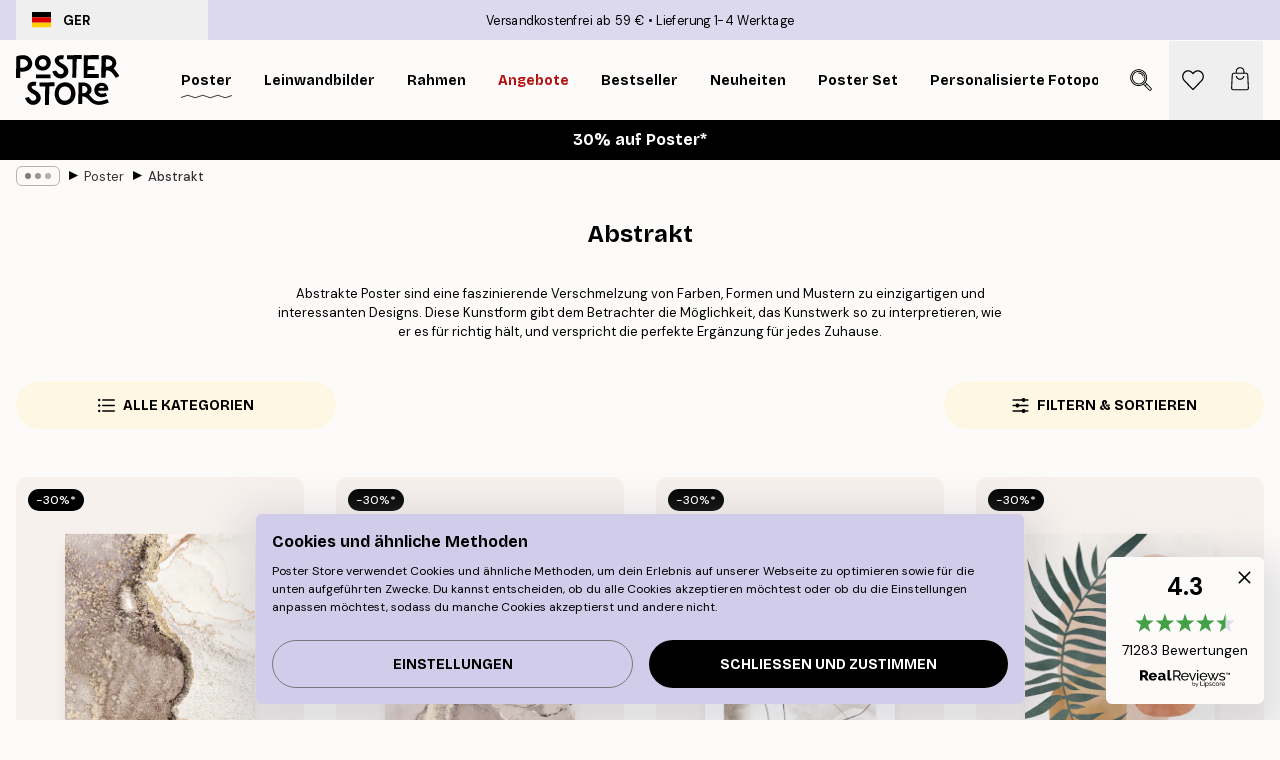

--- FILE ---
content_type: text/html; charset=utf-8
request_url: https://posterstore.de/bilder-poster/abstract/
body_size: 43720
content:
<!DOCTYPE html><html dir="ltr" lang="de"><head><title>Abstrakt</title><meta name="description" content=""/><meta charSet="utf-8"/><meta name="viewport" content="initial-scale=1.0, width=device-width"/><link rel="canonical" href="https://posterstore.de/bilder-poster/abstract/"/><link rel="alternate" hrefLang="en-ie" href="https://posterstore.ie/posters-prints/abstract/"/><link rel="alternate" hrefLang="no-no" href="https://posterstore.no/plakater-posters/abstract/"/><link rel="alternate" hrefLang="en-ca" href="https://posterstore.ca/posters-prints/abstract/"/><link rel="alternate" hrefLang="en-us" href="https://posterstore.com/posters-prints/abstract/"/><link rel="alternate" hrefLang="en-au" href="https://posterstore.com/au/posters-prints/abstract/"/><link rel="alternate" hrefLang="ro-ro" href="https://posterstore.com/ro/postere/abstract/"/><link rel="alternate" hrefLang="hu-hu" href="https://posterstore.hu/falikepek-poszterek/abstract/"/><link rel="alternate" hrefLang="en-hr" href="https://posterstore.eu/posters-prints/abstract/"/><link rel="alternate" hrefLang="cs-cz" href="https://posterstore.cz/plakaty-obrazy/abstract/"/><link rel="alternate" hrefLang="en-nz" href="https://posterstore.nz/posters-prints/abstract/"/><link rel="alternate" hrefLang="ja-jp" href="https://posterstore.jp/E3-83-9D-E3-82-B9-E3-82-BF-E3-83-BC/Abstract/"/><link rel="alternate" hrefLang="ko-kr" href="https://posterstore.kr/EC-95-84-ED-8A-B8-EC-9B-8C-ED-81-AC--ED-8F-AC-EC-8A-A4-ED-84-B0/Abstract/"/><link rel="alternate" hrefLang="de-de" href="https://posterstore.de/bilder-poster/abstract/"/><link rel="alternate" hrefLang="fr-fr" href="https://posterstore.fr/affiches-posters/abstract/"/><link rel="alternate" hrefLang="en-gb" href="https://posterstore.co.uk/posters-prints/abstract/"/><link rel="alternate" hrefLang="sv-se" href="https://posterstore.se/tavlor-posters/abstract/"/><link rel="alternate" hrefLang="da-dk" href="https://posterstore.dk/plakater/abstract/"/><link rel="alternate" hrefLang="nl-nl" href="https://posterstore.nl/posters/abstract/"/><link rel="alternate" hrefLang="de-at" href="https://posterstore.at/poster/abstrakt/"/><link rel="alternate" hrefLang="it-it" href="https://posterstore.it/stampe-poster/abstract/"/><link rel="alternate" hrefLang="es-es" href="https://posterstore.es/posters/abstract/"/><link rel="alternate" hrefLang="nl-be" href="https://posterstore.be/posters/abstract/"/><link rel="alternate" hrefLang="fi-fi" href="https://posterstore.fi/julisteet/abstract/"/><link rel="alternate" hrefLang="de-ch" href="https://posterstore.ch/bilder-poster/abstrakt/"/><link rel="alternate" hrefLang="ar-ae" href="https://posterstore.ae/D8-A7-D9-84-D9-84-D9-88-D8-AD-D8-A7-D8-AA--D9-88-D8-A7-D9-84-D9-85-D8-B7-D8-A8-D9-88-D8-B9-D8-A7-D8-AA/Abstract/"/><link rel="alternate" hrefLang="pl-pl" href="https://posterstore.pl/plakaty-obrazy/abstract/"/><link rel="alternate" hrefLang="fr-ca" href="https://posterstore.ca/fr-ca/affiches-posters/abstract/"/><link rel="alternate" hrefLang="es-us" href="https://posterstore.com/es-us/posters/abstract/"/><link rel="alternate" hrefLang="it-ch" href="https://posterstore.ch/it-ch/stampe-poster/abstract/"/><link rel="alternate" hrefLang="fr-ch" href="https://posterstore.ch/fr-ch/affiches-posters/abstract/"/><link rel="alternate" hrefLang="fr-be" href="https://posterstore.be/fr-be/affiches-posters/abstract/"/><link rel="alternate" hrefLang="de-be" href="https://posterstore.be/de-be/bilder-poster/abstract/"/><link rel="alternate" hrefLang="x-default" href="https://posterstore.com/posters-prints/abstract/"/><meta property="og:description" content=""/><meta property="og:url" content="https://posterstore.de/bilder-poster/abstract/"/><meta property="og:site_name" content="Poster Store"/><link rel="preload" as="image" imageSrcSet="https://media.posterstore.com/site_images/686304300b074212f55c7ec4_1278712038_PS52942-8.jpg?auto=compress%2Cformat&amp;fit=max&amp;w=256 256w, https://media.posterstore.com/site_images/686304300b074212f55c7ec4_1278712038_PS52942-8.jpg?auto=compress%2Cformat&amp;fit=max&amp;w=384 384w, https://media.posterstore.com/site_images/686304300b074212f55c7ec4_1278712038_PS52942-8.jpg?auto=compress%2Cformat&amp;fit=max&amp;w=640 640w, https://media.posterstore.com/site_images/686304300b074212f55c7ec4_1278712038_PS52942-8.jpg?auto=compress%2Cformat&amp;fit=max&amp;w=750 750w, https://media.posterstore.com/site_images/686304300b074212f55c7ec4_1278712038_PS52942-8.jpg?auto=compress%2Cformat&amp;fit=max&amp;w=828 828w, https://media.posterstore.com/site_images/686304300b074212f55c7ec4_1278712038_PS52942-8.jpg?auto=compress%2Cformat&amp;fit=max&amp;w=1080 1080w, https://media.posterstore.com/site_images/686304300b074212f55c7ec4_1278712038_PS52942-8.jpg?auto=compress%2Cformat&amp;fit=max&amp;w=1200 1200w, https://media.posterstore.com/site_images/686304300b074212f55c7ec4_1278712038_PS52942-8.jpg?auto=compress%2Cformat&amp;fit=max&amp;w=1920 1920w, https://media.posterstore.com/site_images/686304300b074212f55c7ec4_1278712038_PS52942-8.jpg?auto=compress%2Cformat&amp;fit=max&amp;w=2048 2048w, https://media.posterstore.com/site_images/686304300b074212f55c7ec4_1278712038_PS52942-8.jpg?auto=compress%2Cformat&amp;fit=max&amp;w=3840 3840w" imageSizes="25vw" fetchpriority="high"/><link rel="preload" as="image" imageSrcSet="https://media.posterstore.com/site_images/68630446f416e9f1f40032f4_634455390_PS52943-8.jpg?auto=compress%2Cformat&amp;fit=max&amp;w=256 256w, https://media.posterstore.com/site_images/68630446f416e9f1f40032f4_634455390_PS52943-8.jpg?auto=compress%2Cformat&amp;fit=max&amp;w=384 384w, https://media.posterstore.com/site_images/68630446f416e9f1f40032f4_634455390_PS52943-8.jpg?auto=compress%2Cformat&amp;fit=max&amp;w=640 640w, https://media.posterstore.com/site_images/68630446f416e9f1f40032f4_634455390_PS52943-8.jpg?auto=compress%2Cformat&amp;fit=max&amp;w=750 750w, https://media.posterstore.com/site_images/68630446f416e9f1f40032f4_634455390_PS52943-8.jpg?auto=compress%2Cformat&amp;fit=max&amp;w=828 828w, https://media.posterstore.com/site_images/68630446f416e9f1f40032f4_634455390_PS52943-8.jpg?auto=compress%2Cformat&amp;fit=max&amp;w=1080 1080w, https://media.posterstore.com/site_images/68630446f416e9f1f40032f4_634455390_PS52943-8.jpg?auto=compress%2Cformat&amp;fit=max&amp;w=1200 1200w, https://media.posterstore.com/site_images/68630446f416e9f1f40032f4_634455390_PS52943-8.jpg?auto=compress%2Cformat&amp;fit=max&amp;w=1920 1920w, https://media.posterstore.com/site_images/68630446f416e9f1f40032f4_634455390_PS52943-8.jpg?auto=compress%2Cformat&amp;fit=max&amp;w=2048 2048w, https://media.posterstore.com/site_images/68630446f416e9f1f40032f4_634455390_PS52943-8.jpg?auto=compress%2Cformat&amp;fit=max&amp;w=3840 3840w" imageSizes="25vw" fetchpriority="high"/><link rel="preload" as="image" imageSrcSet="https://media.posterstore.com/site_images/6862c401f416e9f1f4001ce2_1854280532_PS51344-8.jpg?auto=compress%2Cformat&amp;fit=max&amp;w=256 256w, https://media.posterstore.com/site_images/6862c401f416e9f1f4001ce2_1854280532_PS51344-8.jpg?auto=compress%2Cformat&amp;fit=max&amp;w=384 384w, https://media.posterstore.com/site_images/6862c401f416e9f1f4001ce2_1854280532_PS51344-8.jpg?auto=compress%2Cformat&amp;fit=max&amp;w=640 640w, https://media.posterstore.com/site_images/6862c401f416e9f1f4001ce2_1854280532_PS51344-8.jpg?auto=compress%2Cformat&amp;fit=max&amp;w=750 750w, https://media.posterstore.com/site_images/6862c401f416e9f1f4001ce2_1854280532_PS51344-8.jpg?auto=compress%2Cformat&amp;fit=max&amp;w=828 828w, https://media.posterstore.com/site_images/6862c401f416e9f1f4001ce2_1854280532_PS51344-8.jpg?auto=compress%2Cformat&amp;fit=max&amp;w=1080 1080w, https://media.posterstore.com/site_images/6862c401f416e9f1f4001ce2_1854280532_PS51344-8.jpg?auto=compress%2Cformat&amp;fit=max&amp;w=1200 1200w, https://media.posterstore.com/site_images/6862c401f416e9f1f4001ce2_1854280532_PS51344-8.jpg?auto=compress%2Cformat&amp;fit=max&amp;w=1920 1920w, https://media.posterstore.com/site_images/6862c401f416e9f1f4001ce2_1854280532_PS51344-8.jpg?auto=compress%2Cformat&amp;fit=max&amp;w=2048 2048w, https://media.posterstore.com/site_images/6862c401f416e9f1f4001ce2_1854280532_PS51344-8.jpg?auto=compress%2Cformat&amp;fit=max&amp;w=3840 3840w" imageSizes="25vw" fetchpriority="high"/><link rel="preload" as="image" imageSrcSet="https://media.posterstore.com/site_images/6862c689a5da07dc44256805_1610579983_PS51397-8.jpg?auto=compress%2Cformat&amp;fit=max&amp;w=256 256w, https://media.posterstore.com/site_images/6862c689a5da07dc44256805_1610579983_PS51397-8.jpg?auto=compress%2Cformat&amp;fit=max&amp;w=384 384w, https://media.posterstore.com/site_images/6862c689a5da07dc44256805_1610579983_PS51397-8.jpg?auto=compress%2Cformat&amp;fit=max&amp;w=640 640w, https://media.posterstore.com/site_images/6862c689a5da07dc44256805_1610579983_PS51397-8.jpg?auto=compress%2Cformat&amp;fit=max&amp;w=750 750w, https://media.posterstore.com/site_images/6862c689a5da07dc44256805_1610579983_PS51397-8.jpg?auto=compress%2Cformat&amp;fit=max&amp;w=828 828w, https://media.posterstore.com/site_images/6862c689a5da07dc44256805_1610579983_PS51397-8.jpg?auto=compress%2Cformat&amp;fit=max&amp;w=1080 1080w, https://media.posterstore.com/site_images/6862c689a5da07dc44256805_1610579983_PS51397-8.jpg?auto=compress%2Cformat&amp;fit=max&amp;w=1200 1200w, https://media.posterstore.com/site_images/6862c689a5da07dc44256805_1610579983_PS51397-8.jpg?auto=compress%2Cformat&amp;fit=max&amp;w=1920 1920w, https://media.posterstore.com/site_images/6862c689a5da07dc44256805_1610579983_PS51397-8.jpg?auto=compress%2Cformat&amp;fit=max&amp;w=2048 2048w, https://media.posterstore.com/site_images/6862c689a5da07dc44256805_1610579983_PS51397-8.jpg?auto=compress%2Cformat&amp;fit=max&amp;w=3840 3840w" imageSizes="25vw" fetchpriority="high"/><link rel="preload" as="image" imageSrcSet="https://media.posterstore.com/site_images/6862d4617d2ae084e1826c69_594694873_PS52162-8.jpg?auto=compress%2Cformat&amp;fit=max&amp;w=256 256w, https://media.posterstore.com/site_images/6862d4617d2ae084e1826c69_594694873_PS52162-8.jpg?auto=compress%2Cformat&amp;fit=max&amp;w=384 384w, https://media.posterstore.com/site_images/6862d4617d2ae084e1826c69_594694873_PS52162-8.jpg?auto=compress%2Cformat&amp;fit=max&amp;w=640 640w, https://media.posterstore.com/site_images/6862d4617d2ae084e1826c69_594694873_PS52162-8.jpg?auto=compress%2Cformat&amp;fit=max&amp;w=750 750w, https://media.posterstore.com/site_images/6862d4617d2ae084e1826c69_594694873_PS52162-8.jpg?auto=compress%2Cformat&amp;fit=max&amp;w=828 828w, https://media.posterstore.com/site_images/6862d4617d2ae084e1826c69_594694873_PS52162-8.jpg?auto=compress%2Cformat&amp;fit=max&amp;w=1080 1080w, https://media.posterstore.com/site_images/6862d4617d2ae084e1826c69_594694873_PS52162-8.jpg?auto=compress%2Cformat&amp;fit=max&amp;w=1200 1200w, https://media.posterstore.com/site_images/6862d4617d2ae084e1826c69_594694873_PS52162-8.jpg?auto=compress%2Cformat&amp;fit=max&amp;w=1920 1920w, https://media.posterstore.com/site_images/6862d4617d2ae084e1826c69_594694873_PS52162-8.jpg?auto=compress%2Cformat&amp;fit=max&amp;w=2048 2048w, https://media.posterstore.com/site_images/6862d4617d2ae084e1826c69_594694873_PS52162-8.jpg?auto=compress%2Cformat&amp;fit=max&amp;w=3840 3840w" imageSizes="25vw" fetchpriority="high"/><link rel="preload" as="image" imageSrcSet="https://media.posterstore.com/site_images/6862d33ef416e9f1f4002299_844073333_PS52143-8.jpg?auto=compress%2Cformat&amp;fit=max&amp;w=256 256w, https://media.posterstore.com/site_images/6862d33ef416e9f1f4002299_844073333_PS52143-8.jpg?auto=compress%2Cformat&amp;fit=max&amp;w=384 384w, https://media.posterstore.com/site_images/6862d33ef416e9f1f4002299_844073333_PS52143-8.jpg?auto=compress%2Cformat&amp;fit=max&amp;w=640 640w, https://media.posterstore.com/site_images/6862d33ef416e9f1f4002299_844073333_PS52143-8.jpg?auto=compress%2Cformat&amp;fit=max&amp;w=750 750w, https://media.posterstore.com/site_images/6862d33ef416e9f1f4002299_844073333_PS52143-8.jpg?auto=compress%2Cformat&amp;fit=max&amp;w=828 828w, https://media.posterstore.com/site_images/6862d33ef416e9f1f4002299_844073333_PS52143-8.jpg?auto=compress%2Cformat&amp;fit=max&amp;w=1080 1080w, https://media.posterstore.com/site_images/6862d33ef416e9f1f4002299_844073333_PS52143-8.jpg?auto=compress%2Cformat&amp;fit=max&amp;w=1200 1200w, https://media.posterstore.com/site_images/6862d33ef416e9f1f4002299_844073333_PS52143-8.jpg?auto=compress%2Cformat&amp;fit=max&amp;w=1920 1920w, https://media.posterstore.com/site_images/6862d33ef416e9f1f4002299_844073333_PS52143-8.jpg?auto=compress%2Cformat&amp;fit=max&amp;w=2048 2048w, https://media.posterstore.com/site_images/6862d33ef416e9f1f4002299_844073333_PS52143-8.jpg?auto=compress%2Cformat&amp;fit=max&amp;w=3840 3840w" imageSizes="25vw" fetchpriority="high"/><link rel="preload" as="image" imageSrcSet="https://media.posterstore.com/site_images/6862d2dd603ad773cc39a118_769450329_PS52137-8.jpg?auto=compress%2Cformat&amp;fit=max&amp;w=256 256w, https://media.posterstore.com/site_images/6862d2dd603ad773cc39a118_769450329_PS52137-8.jpg?auto=compress%2Cformat&amp;fit=max&amp;w=384 384w, https://media.posterstore.com/site_images/6862d2dd603ad773cc39a118_769450329_PS52137-8.jpg?auto=compress%2Cformat&amp;fit=max&amp;w=640 640w, https://media.posterstore.com/site_images/6862d2dd603ad773cc39a118_769450329_PS52137-8.jpg?auto=compress%2Cformat&amp;fit=max&amp;w=750 750w, https://media.posterstore.com/site_images/6862d2dd603ad773cc39a118_769450329_PS52137-8.jpg?auto=compress%2Cformat&amp;fit=max&amp;w=828 828w, https://media.posterstore.com/site_images/6862d2dd603ad773cc39a118_769450329_PS52137-8.jpg?auto=compress%2Cformat&amp;fit=max&amp;w=1080 1080w, https://media.posterstore.com/site_images/6862d2dd603ad773cc39a118_769450329_PS52137-8.jpg?auto=compress%2Cformat&amp;fit=max&amp;w=1200 1200w, https://media.posterstore.com/site_images/6862d2dd603ad773cc39a118_769450329_PS52137-8.jpg?auto=compress%2Cformat&amp;fit=max&amp;w=1920 1920w, https://media.posterstore.com/site_images/6862d2dd603ad773cc39a118_769450329_PS52137-8.jpg?auto=compress%2Cformat&amp;fit=max&amp;w=2048 2048w, https://media.posterstore.com/site_images/6862d2dd603ad773cc39a118_769450329_PS52137-8.jpg?auto=compress%2Cformat&amp;fit=max&amp;w=3840 3840w" imageSizes="25vw" fetchpriority="high"/><link rel="preload" as="image" imageSrcSet="https://media.posterstore.com/site_images/6862bae97d2ae084e18264ed_1842835339_PS51312-8.jpg?auto=compress%2Cformat&amp;fit=max&amp;w=256 256w, https://media.posterstore.com/site_images/6862bae97d2ae084e18264ed_1842835339_PS51312-8.jpg?auto=compress%2Cformat&amp;fit=max&amp;w=384 384w, https://media.posterstore.com/site_images/6862bae97d2ae084e18264ed_1842835339_PS51312-8.jpg?auto=compress%2Cformat&amp;fit=max&amp;w=640 640w, https://media.posterstore.com/site_images/6862bae97d2ae084e18264ed_1842835339_PS51312-8.jpg?auto=compress%2Cformat&amp;fit=max&amp;w=750 750w, https://media.posterstore.com/site_images/6862bae97d2ae084e18264ed_1842835339_PS51312-8.jpg?auto=compress%2Cformat&amp;fit=max&amp;w=828 828w, https://media.posterstore.com/site_images/6862bae97d2ae084e18264ed_1842835339_PS51312-8.jpg?auto=compress%2Cformat&amp;fit=max&amp;w=1080 1080w, https://media.posterstore.com/site_images/6862bae97d2ae084e18264ed_1842835339_PS51312-8.jpg?auto=compress%2Cformat&amp;fit=max&amp;w=1200 1200w, https://media.posterstore.com/site_images/6862bae97d2ae084e18264ed_1842835339_PS51312-8.jpg?auto=compress%2Cformat&amp;fit=max&amp;w=1920 1920w, https://media.posterstore.com/site_images/6862bae97d2ae084e18264ed_1842835339_PS51312-8.jpg?auto=compress%2Cformat&amp;fit=max&amp;w=2048 2048w, https://media.posterstore.com/site_images/6862bae97d2ae084e18264ed_1842835339_PS51312-8.jpg?auto=compress%2Cformat&amp;fit=max&amp;w=3840 3840w" imageSizes="25vw" fetchpriority="high"/><link rel="preload" href="/_next/static/media/heart-outline.a7762d83.svg" as="image" fetchpriority="high"/><meta name="next-head-count" content="50"/><link rel="shortcut icon" href="/favicon.ico" type="image/x-icon"/><link rel="mask-icon" href="/mask-icon.svg" color="black"/><link rel="apple-touch-icon" href="/touch-icon.png"/><meta name="theme-color" content="#fff" media="(prefers-color-scheme: light)"/><meta name="theme-color" content="#fff" media="(prefers-color-scheme: dark)"/><meta name="theme-color" content="#fff"/><meta name="google" content="notranslate"/><link rel="preload" href="/_next/static/css/ed153d54f0a8e4c9.css" as="style" crossorigin="anonymous"/><link rel="stylesheet" href="/_next/static/css/ed153d54f0a8e4c9.css" crossorigin="anonymous" data-n-g=""/><link rel="preload" href="/_next/static/css/5f9502f05fa05a11.css" as="style" crossorigin="anonymous"/><link rel="stylesheet" href="/_next/static/css/5f9502f05fa05a11.css" crossorigin="anonymous" data-n-p=""/><noscript data-n-css=""></noscript><script defer="" crossorigin="anonymous" nomodule="" src="/_next/static/chunks/polyfills-42372ed130431b0a.js"></script><script defer="" src="/_next/static/chunks/2835-f66bcc2c5fa32920.js" crossorigin="anonymous"></script><script defer="" src="/_next/static/chunks/8873.e1aff71af8dfb0e8.js" crossorigin="anonymous"></script><script defer="" src="/_next/static/chunks/5921.b6b17604ef3221a1.js" crossorigin="anonymous"></script><script defer="" src="/_next/static/chunks/6329.f26ba473ea1bb8a1.js" crossorigin="anonymous"></script><script src="/_next/static/chunks/webpack-bebfb9b8bae3bb01.js" defer="" crossorigin="anonymous"></script><script src="/_next/static/chunks/framework-ad5a2060caaa3ac5.js" defer="" crossorigin="anonymous"></script><script src="/_next/static/chunks/main-bef785a8afe73322.js" defer="" crossorigin="anonymous"></script><script src="/_next/static/chunks/pages/_app-c0e75e9e2500d95c.js" defer="" crossorigin="anonymous"></script><script src="/_next/static/chunks/3812-dad0d148c02f1223.js" defer="" crossorigin="anonymous"></script><script src="/_next/static/chunks/3304-a4a0d382497c7e2a.js" defer="" crossorigin="anonymous"></script><script src="/_next/static/chunks/7765-2523f8b4e0f67648.js" defer="" crossorigin="anonymous"></script><script src="/_next/static/chunks/5608-95a4419ccb889689.js" defer="" crossorigin="anonymous"></script><script src="/_next/static/chunks/9512-3414a8765b50cb8d.js" defer="" crossorigin="anonymous"></script><script src="/_next/static/chunks/pages/%5B...slug%5D-d46f6b5fd3001bdd.js" defer="" crossorigin="anonymous"></script><script src="/_next/static/ZGJIdtE3r3nSvyP7umZEZ/_buildManifest.js" defer="" crossorigin="anonymous"></script><script src="/_next/static/ZGJIdtE3r3nSvyP7umZEZ/_ssgManifest.js" defer="" crossorigin="anonymous"></script></head><body class="notranslate" lang="de"><noscript><iframe title="Google Tag Manager" src="https://www.googletagmanager.com/ns.html?id=GTM-T9G5H8D" height="0" width="0" style="display:none;visibility:hidden"></iframe></noscript><div id="__loading-indicator"></div><div id="__next"><script>history.scrollRestoration = "manual"</script><div id="app" data-project="PS" class="__variable_6e5d6a __variable_fc1bc1 font-body flex min-h-full flex-col"><a href="#main" class="visually-hidden">Skip to main content.</a><aside id="status" class="relative z-40 h-6 bg-brand-purple/75 px-4 w-content:h-10 z-40" aria-label="Status bar"><div class="relative m-auto flex h-full w-full max-w-header items-center"><button class="absolute z-10 hidden h-full w-48 items-center py-1 w-content:flex"><div class="relative flex h-full items-center rounded-md px-4 text-xs uppercase hover:bg-brand-purple active:bg-brand-purple ltr:-left-4 rtl:-right-4"><div class="relative me-3 flex" style="min-height:15.4px;min-width:19px"><img alt="Germany flag icon" aria-hidden="true" loading="lazy" width="640" height="480" decoding="async" data-nimg="1" class="absolute h-full w-full object-cover" style="color:transparent" src="/_next/static/media/de.8e159e6e.svg"/></div><div class="flex h-4 items-center"><span class="font-bold" title="Germany">GER</span></div></div></button><span></span><div role="region" aria-label="Announcements" class="w-full h-full flex-1 relative"><ul class="flex w-full flex-center h-full"><li aria-posinset="1" aria-setsize="2" class="transition-opacity absolute w-full overflow-hidden flex flex-center opacity-100" style="transition-duration:500ms"><p class="truncate w-content:scale-90">Versandkostenfrei ab 59 €</p></li><li aria-posinset="2" aria-setsize="2" class="transition-opacity absolute w-full overflow-hidden flex flex-center opacity-0 pointer-events-none" style="transition-duration:200ms"><p class="truncate w-content:scale-90">Lieferung 1-4 Werktage</p></li></ul></div></div></aside><header role="banner" class="sticky top-0 z-30" aria-label="Main navigation"><div class="flex h-16 items-center bg-brand-white px-1 shadow-sm lg:h-20 lg:px-4"><nav role="navigation" class="mx-auto flex w-full max-w-header items-center justify-between transition-all duration-500"><a class="flex max-w-content items-center justify-center transition-opacity duration-150 active:hover:opacity-60 active:hover:transition-none active:hover:delay-0 lg:w-[165px] lg:justify-start opacity-0" aria-current="false" href="https://posterstore.de/"><img alt="Poster Store logo" loading="lazy" width="1143" height="557" decoding="async" data-nimg="1" class="m-auto h-[32px] w-auto lg:m-0 lg:my-4 lg:h-[50px] opacity-100 transition-opacity delay-300 lg:delay-500 w-content:delay-0 opacity-100 transition-opacity delay-300 duration-500" style="color:transparent" src="/_next/static/media/logo.efc2cd70.svg"/></a><section id="synapse-popover-group-R3a776" aria-label="Site navigation" class="hide-scrollbar me-4 hidden flex-1 overflow-x-auto lg:flex"><div class="group static" data-ph="top-nav"><a class="popover-button flex-center flex flex items-center capitalize font-display font-bold tracking-[0.5px] lg:tracking-[0.56px] text-xs lg:text-sm h-20 px-2.5 lg:px-4 whitespace-nowrap transition-colors duration-300 button-tertiary-active !ps-0" id="synapse-popover-Rra776-button" aria-expanded="false" href="https://posterstore.de/bilder-poster/"><span class="relative flex h-full items-center"><span class="relative tracking-normal">Poster<div class="absolute" style="overflow:hidden;background-image:url(&#x27;data:image/svg+xml;utf8,&lt;svg xmlns=&quot;http://www.w3.org/2000/svg&quot; viewBox=&quot;0 0 100 20&quot; preserveAspectRatio=&quot;none&quot;&gt;&lt;path d=&quot;M0,10 Q25,0 50,10 T100,10&quot; fill=&quot;none&quot; stroke=&quot;%23000&quot; stroke-width=&quot;4&quot; /&gt;&lt;/svg&gt;&#x27;);background-repeat:repeat-x;background-position:center;background-size:15px 5px;width:100%;height:10px;opacity:1"></div></span></span></a></div><div class="group static" data-ph="top-nav"><a class="popover-button flex-center flex flex items-center capitalize font-display font-bold tracking-[0.5px] lg:tracking-[0.56px] text-xs lg:text-sm h-20 px-2.5 lg:px-4 whitespace-nowrap transition-colors duration-300 button-tertiary-active" id="synapse-popover-R1ba776-button" aria-expanded="false" href="https://posterstore.de/canvas/"><span class="relative flex h-full items-center"><span class="relative tracking-normal">Leinwandbilder<div class="absolute !opacity-0 group-hover:!opacity-50" style="overflow:hidden;background-image:url(&#x27;data:image/svg+xml;utf8,&lt;svg xmlns=&quot;http://www.w3.org/2000/svg&quot; viewBox=&quot;0 0 100 20&quot; preserveAspectRatio=&quot;none&quot;&gt;&lt;path d=&quot;M0,10 Q25,0 50,10 T100,10&quot; fill=&quot;none&quot; stroke=&quot;%23000&quot; stroke-width=&quot;4&quot; /&gt;&lt;/svg&gt;&#x27;);background-repeat:repeat-x;background-position:center;background-size:15px 5px;width:100%;height:10px;opacity:1"></div></span></span></a></div><div class="group static" data-ph="top-nav"><a class="popover-button flex-center flex flex items-center capitalize font-display font-bold tracking-[0.5px] lg:tracking-[0.56px] text-xs lg:text-sm h-20 px-2.5 lg:px-4 whitespace-nowrap transition-colors duration-300 button-tertiary-active" id="synapse-popover-R1ra776-button" aria-expanded="false" href="https://posterstore.de/bilderrahmen-rahmen/"><span class="relative flex h-full items-center"><span class="relative tracking-normal">Rahmen<div class="absolute !opacity-0 group-hover:!opacity-50" style="overflow:hidden;background-image:url(&#x27;data:image/svg+xml;utf8,&lt;svg xmlns=&quot;http://www.w3.org/2000/svg&quot; viewBox=&quot;0 0 100 20&quot; preserveAspectRatio=&quot;none&quot;&gt;&lt;path d=&quot;M0,10 Q25,0 50,10 T100,10&quot; fill=&quot;none&quot; stroke=&quot;%23000&quot; stroke-width=&quot;4&quot; /&gt;&lt;/svg&gt;&#x27;);background-repeat:repeat-x;background-position:center;background-size:15px 5px;width:100%;height:10px;opacity:1"></div></span></span></a></div><div class="group" data-ph="top-nav"><a class="popover-button flex-center flex flex items-center capitalize font-display font-bold tracking-[0.5px] lg:tracking-[0.56px] text-xs lg:text-sm h-20 px-2.5 lg:px-4 whitespace-nowrap transition-colors duration-300 button-tertiary-active text-urgent" id="synapse-popover-R2ba776-button" aria-expanded="false" aria-controls="synapse-popover-R2ba776" href="https://posterstore.de/sale/"><span class="relative">Angebote<div class="absolute !opacity-0 group-hover:!opacity-50" style="overflow:hidden;background-image:url(&#x27;data:image/svg+xml;utf8,&lt;svg xmlns=&quot;http://www.w3.org/2000/svg&quot; viewBox=&quot;0 0 100 20&quot; preserveAspectRatio=&quot;none&quot;&gt;&lt;path d=&quot;M0,10 Q25,0 50,10 T100,10&quot; fill=&quot;none&quot; stroke=&quot;%23B21010&quot; stroke-width=&quot;4&quot; /&gt;&lt;/svg&gt;&#x27;);background-repeat:repeat-x;background-position:center;background-size:15px 5px;width:100%;height:10px;opacity:1"></div></span></a></div><div class="group" data-ph="top-nav"><a class="popover-button flex-center flex flex items-center capitalize font-display font-bold tracking-[0.5px] lg:tracking-[0.56px] text-xs lg:text-sm h-20 px-2.5 lg:px-4 whitespace-nowrap transition-colors duration-300 button-tertiary-active" id="synapse-popover-R2ra776-button" aria-expanded="false" aria-controls="synapse-popover-R2ra776" href="https://posterstore.de/bilder-poster/wandbilder-bestseller/"><span class="relative">Bestseller<div class="absolute !opacity-0 group-hover:!opacity-50" style="overflow:hidden;background-image:url(&#x27;data:image/svg+xml;utf8,&lt;svg xmlns=&quot;http://www.w3.org/2000/svg&quot; viewBox=&quot;0 0 100 20&quot; preserveAspectRatio=&quot;none&quot;&gt;&lt;path d=&quot;M0,10 Q25,0 50,10 T100,10&quot; fill=&quot;none&quot; stroke=&quot;%23000&quot; stroke-width=&quot;4&quot; /&gt;&lt;/svg&gt;&#x27;);background-repeat:repeat-x;background-position:center;background-size:15px 5px;width:100%;height:10px;opacity:1"></div></span></a></div><div class="group" data-ph="top-nav"><a class="popover-button flex-center flex flex items-center capitalize font-display font-bold tracking-[0.5px] lg:tracking-[0.56px] text-xs lg:text-sm h-20 px-2.5 lg:px-4 whitespace-nowrap transition-colors duration-300 button-tertiary-active" id="synapse-popover-R3ba776-button" aria-expanded="false" aria-controls="synapse-popover-R3ba776" href="https://posterstore.de/bilder-poster/neuheiten-plakate/"><span class="relative">Neuheiten<div class="absolute !opacity-0 group-hover:!opacity-50" style="overflow:hidden;background-image:url(&#x27;data:image/svg+xml;utf8,&lt;svg xmlns=&quot;http://www.w3.org/2000/svg&quot; viewBox=&quot;0 0 100 20&quot; preserveAspectRatio=&quot;none&quot;&gt;&lt;path d=&quot;M0,10 Q25,0 50,10 T100,10&quot; fill=&quot;none&quot; stroke=&quot;%23000&quot; stroke-width=&quot;4&quot; /&gt;&lt;/svg&gt;&#x27;);background-repeat:repeat-x;background-position:center;background-size:15px 5px;width:100%;height:10px;opacity:1"></div></span></a></div><div class="group" data-ph="top-nav"><a class="popover-button flex-center flex flex items-center capitalize font-display font-bold tracking-[0.5px] lg:tracking-[0.56px] text-xs lg:text-sm h-20 px-2.5 lg:px-4 whitespace-nowrap transition-colors duration-300 button-tertiary-active" id="synapse-popover-R3ra776-button" aria-expanded="false" aria-controls="synapse-popover-R3ra776" href="https://posterstore.de/bilder-poster/poster-set/"><span class="relative">Poster set<div class="absolute !opacity-0 group-hover:!opacity-50" style="overflow:hidden;background-image:url(&#x27;data:image/svg+xml;utf8,&lt;svg xmlns=&quot;http://www.w3.org/2000/svg&quot; viewBox=&quot;0 0 100 20&quot; preserveAspectRatio=&quot;none&quot;&gt;&lt;path d=&quot;M0,10 Q25,0 50,10 T100,10&quot; fill=&quot;none&quot; stroke=&quot;%23000&quot; stroke-width=&quot;4&quot; /&gt;&lt;/svg&gt;&#x27;);background-repeat:repeat-x;background-position:center;background-size:15px 5px;width:100%;height:10px;opacity:1"></div></span></a></div><div class="group" data-ph="top-nav"><a class="popover-button flex-center flex flex items-center capitalize font-display font-bold tracking-[0.5px] lg:tracking-[0.56px] text-xs lg:text-sm h-20 px-2.5 lg:px-4 whitespace-nowrap transition-colors duration-300 button-tertiary-active" id="synapse-popover-R4ba776-button" aria-expanded="false" aria-controls="synapse-popover-R4ba776" href="https://posterstore.de/artwork/"><span class="relative">Personalisierte Fotoposter<div class="absolute !opacity-0 group-hover:!opacity-50" style="overflow:hidden;background-image:url(&#x27;data:image/svg+xml;utf8,&lt;svg xmlns=&quot;http://www.w3.org/2000/svg&quot; viewBox=&quot;0 0 100 20&quot; preserveAspectRatio=&quot;none&quot;&gt;&lt;path d=&quot;M0,10 Q25,0 50,10 T100,10&quot; fill=&quot;none&quot; stroke=&quot;%23000&quot; stroke-width=&quot;4&quot; /&gt;&lt;/svg&gt;&#x27;);background-repeat:repeat-x;background-position:center;background-size:15px 5px;width:100%;height:10px;opacity:1"></div></span></a></div><div class="group" data-ph="top-nav"><a class="popover-button flex-center flex flex items-center capitalize font-display font-bold tracking-[0.5px] lg:tracking-[0.56px] text-xs lg:text-sm h-20 px-2.5 lg:px-4 whitespace-nowrap transition-colors duration-300 button-tertiary-active" id="synapse-popover-R4ra776-button" aria-expanded="false" aria-controls="synapse-popover-R4ra776" href="https://posterstore.de/g/inspiration-bilderwand/"><span class="relative">Bilderwände<div class="absolute !opacity-0 group-hover:!opacity-50" style="overflow:hidden;background-image:url(&#x27;data:image/svg+xml;utf8,&lt;svg xmlns=&quot;http://www.w3.org/2000/svg&quot; viewBox=&quot;0 0 100 20&quot; preserveAspectRatio=&quot;none&quot;&gt;&lt;path d=&quot;M0,10 Q25,0 50,10 T100,10&quot; fill=&quot;none&quot; stroke=&quot;%23000&quot; stroke-width=&quot;4&quot; /&gt;&lt;/svg&gt;&#x27;);background-repeat:repeat-x;background-position:center;background-size:15px 5px;width:100%;height:10px;opacity:1"></div></span></a></div><div class="group" data-ph="top-nav"><a class="popover-button flex-center flex flex items-center capitalize font-display font-bold tracking-[0.5px] lg:tracking-[0.56px] text-xs lg:text-sm h-20 px-2.5 lg:px-4 whitespace-nowrap transition-colors duration-300 button-tertiary-active" id="synapse-popover-R5ba776-button" aria-expanded="false" aria-controls="synapse-popover-R5ba776" href="https://posterstore.de/so-gestaltest-du-deine-perfekte-bilderwand/"><span class="relative">How to Guide<div class="absolute !opacity-0 group-hover:!opacity-50" style="overflow:hidden;background-image:url(&#x27;data:image/svg+xml;utf8,&lt;svg xmlns=&quot;http://www.w3.org/2000/svg&quot; viewBox=&quot;0 0 100 20&quot; preserveAspectRatio=&quot;none&quot;&gt;&lt;path d=&quot;M0,10 Q25,0 50,10 T100,10&quot; fill=&quot;none&quot; stroke=&quot;%23000&quot; stroke-width=&quot;4&quot; /&gt;&lt;/svg&gt;&#x27;);background-repeat:repeat-x;background-position:center;background-size:15px 5px;width:100%;height:10px;opacity:1"></div></span></a></div></section></nav></div></header><div id="promotional-banner" class="sticky top-0 z-20" style="top:0px"><button class="w-full"><aside aria-labelledby="synapse-promotional-banner-Rc776-title" class="flex flex-col flex-center text-center py-2 px-4 z-20 relative group" style="background:#000000;color:#fff"><div class="max-w-header relative w-full"><div class="flex flex-col px-8"><span id="synapse-promotional-banner-Rc776-title" class="h3">30% auf Poster*</span></div></div></aside></button></div><a href="https://posterstore.de/promotion/sale/"></a><span></span><main id="main" class="flex-1"><script type="application/ld+json">{
        "@context": "http://schema.org/",
        "@type": "CollectionPage",
        "name": "Abstrakt",
        "headline": "Abstrakt",
        "description":
          "Eine Art von Kunst, die einfach unverzichtbar ist, ist abstrakte Kunst, insbesondere abstrakte Poster. Abstrakte Poster sind die faszinierende Visualisierung von Formen und Farben, die oft nichts mit dem zu tun haben, was wir in der wirklichen Welt erleben. Abstrakte Poster laden deine Fantasie dazu ein, sich zu entfalten und Gedanken und Gef&uuml;hle zu wecken, die du vielleicht vorher noch nicht erkundet hast. Inmitten verschiedener Kunststile wie zeitgen&ouml;ssischer und moderner Kunst ist abstrakte Kunst eine &uuml;berzeugende und logische Erg&auml;nzung.  Tauche ein in unsere Auswahl und lasse dein Zuhause mit unseren abstrakten Postern lebendig werden, wo Formen, Farben und Gestalten zusammenkommen. Entdecke unsere Kollektion und setze erwecke deine Fantasie mit abstrakten Postern.  Unsere Kollektion bei Poster Store bietet eine Vielzahl von abstrakten Postern, jedes mit seinem einzigartigen Stil. Wenn du nach einer M&ouml;glichkeit suchst, deine Kreativit&auml;t in deinem Zuhause zur Geltung kommen zu lassen, oder dich einfach t&auml;glich inspirieren lassen m&ouml;chtest, hier bist du genau richtig!",
        "breadcrumb": {
          "@type": "BreadcrumbList",
          "itemListElement": [{"@type":"ListItem","item":{"@id":"https://posterstore.de/","name":"Poster Store"},"position":1},{"@type":"ListItem","item":{"@id":"https://posterstore.de/bilder-poster/","name":"Poster"},"position":2},{"@type":"ListItem","item":{"@id":"https://posterstore.de/bilder-poster/abstract/","name":"Abstrakt"},"position":3}]
        },
        "url": "https://posterstore.de/bilder-poster/abstract/",
        "mainEntity": {
          "@type": "ItemList",
          "url": "https://posterstore.de/bilder-poster/abstract/",
          "numberOfItems": 138,
          "itemListOrder": "https://schema.org/ItemListUnordered",
          "itemListElement": [{"@type":"ListItem","position":1,"item":{"@type":"Product","name":"Abstrakt Beige Marmor No1 Poster","description":"Abstrakt Beige Marmor No1 Poster","sku":"PS52942-14","image":"https://media.posterstore.com/site_images/686304300b074212f55c7ec4_1278712038_PS52942-8.jpg","url":"https://posterstore.de/bilder-poster/abstract/abstrakt-beige-marmor-no1-poster/","brand":{"@type":"Brand","name":"Desenio"}}},{"@type":"ListItem","position":2,"item":{"@type":"Product","name":"Abstrakt Beige Marmor No2 Poster","description":"Abstrakt Beige Marmor No2 Poster","sku":"PS52943-14","image":"https://media.posterstore.com/site_images/68630446f416e9f1f40032f4_634455390_PS52943-8.jpg","url":"https://posterstore.de/bilder-poster/abstract/abstrakt-beige-marmor-no2-poster/","brand":{"@type":"Brand","name":"Desenio"}}},{"@type":"ListItem","position":3,"item":{"@type":"Product","name":"Abstrakte Kunst Nr1 Poster","description":"Abstrakte Kunst Nr1 Poster","sku":"PS51344-6","image":"https://media.posterstore.com/site_images/6862c401f416e9f1f4001ce2_1854280532_PS51344-8.jpg","url":"https://posterstore.de/bilder-poster/abstract/abstrakte-kunst-nr1-poster/","brand":{"@type":"Brand","name":"Desenio"}}},{"@type":"ListItem","position":4,"item":{"@type":"Product","name":"Abstrakte Zweige Poster","description":"Abstrakte Zweige Poster","sku":"PS51397-24","image":"https://media.posterstore.com/site_images/6862c689a5da07dc44256805_1610579983_PS51397-8.jpg","url":"https://posterstore.de/bilder-poster/illustrationen-abstrakt/abstrakte-zweige-poster/","brand":{"@type":"Brand","name":"Desenio"}}},{"@type":"ListItem","position":5,"item":{"@type":"Product","name":"Braune Bögen Nr2 Poster","description":"Braune Bögen Nr2 Poster","sku":"PS52162-14","image":"https://media.posterstore.com/site_images/6862d4617d2ae084e1826c69_594694873_PS52162-8.jpg","url":"https://posterstore.de/bilder-poster/abstract/braune-bogen-nr2-poster/","brand":{"@type":"Brand","name":"Desenio"}}},{"@type":"ListItem","position":6,"item":{"@type":"Product","name":"Weiche Impressionen No1 Poster","description":"Weiche Impressionen No1 Poster","sku":"PS52143-14","image":"https://media.posterstore.com/site_images/6862d33ef416e9f1f4002299_844073333_PS52143-8.jpg","url":"https://posterstore.de/bilder-poster/abstract/weiche-impressionen-no1-poster/","brand":{"@type":"Brand","name":"Desenio"}}},{"@type":"ListItem","position":7,"item":{"@type":"Product","name":"Grüner Bogen Illustration Nr1 Poster","description":"Grüner Bogen Illustration Nr1 Poster","sku":"PS52137-14","image":"https://media.posterstore.com/site_images/6862d2dd603ad773cc39a118_769450329_PS52137-8.jpg","url":"https://posterstore.de/bilder-poster/abstract/gruner-bogen-illustration-nr1-poster/","brand":{"@type":"Brand","name":"Desenio"}}},{"@type":"ListItem","position":8,"item":{"@type":"Product","name":"Grafik Formen Nr3 Poster","description":"Grafik Formen Nr3 Poster","sku":"PS51312-24","image":"https://media.posterstore.com/site_images/6862bae97d2ae084e18264ed_1842835339_PS51312-8.jpg","url":"https://posterstore.de/bilder-poster/illustrationen-abstrakt/grafik-formen-nr3-poster/","brand":{"@type":"Brand","name":"Desenio"}}},{"@type":"ListItem","position":9,"item":{"@type":"Product","name":"Abstrakte Frühlingslandschaft Poster","description":"Abstrakte Frühlingslandschaft Poster","sku":"PS53161-8","image":"https://media.posterstore.com/site_images/68630afef416e9f1f4003450_556500860_PS53161-8.jpg","url":"https://posterstore.de/bilder-poster/paintings/abstrakte-fruhlingslandschaft-poster/","brand":{"@type":"Brand","name":"Desenio"}}},{"@type":"ListItem","position":10,"item":{"@type":"Product","name":"Abstrakte Frühlingsblumen Poster","description":"Abstrakte Frühlingsblumen Poster","sku":"PS53162-5","image":"https://media.posterstore.com/site_images/68630b047d2ae084e1827cab_1210053901_PS53162-8.jpg","url":"https://posterstore.de/bilder-poster/paintings/abstrakte-fruhlingsblumen-poster/","brand":{"@type":"Brand","name":"Desenio"}}},{"@type":"ListItem","position":11,"item":{"@type":"Product","name":"Grüne grafische Formen No2 Poster","description":"Grüne grafische Formen No2 Poster","sku":"PS52914-14","image":"https://media.posterstore.com/site_images/6863033c7d2ae084e1827ab4_2022463254_PS52914-8.jpg","url":"https://posterstore.de/bilder-poster/abstract/grune-grafische-formen-no2-poster/","brand":{"@type":"Brand","name":"Desenio"}}},{"@type":"ListItem","position":12,"item":{"@type":"Product","name":"Grüne grafische Formen No1 Poster","description":"Grüne grafische Formen No1 Poster","sku":"PS52913-14","image":"https://media.posterstore.com/site_images/6863032992c536b9cc92aaf3_737968518_PS52913-8.jpg","url":"https://posterstore.de/bilder-poster/abstract/grune-grafische-formen-no1-poster/","brand":{"@type":"Brand","name":"Desenio"}}},{"@type":"ListItem","position":13,"item":{"@type":"Product","name":"Abstrakte Wasserfarben Poster","description":"Abstrakte Wasserfarben Poster","sku":"PS51394-24","image":"https://media.posterstore.com/site_images/6862c636f416e9f1f4001e38_1114710703_PS51394-8.jpg","url":"https://posterstore.de/bilder-poster/abstract/abstrakte-wasserfarben-poster/","brand":{"@type":"Brand","name":"Desenio"}}},{"@type":"ListItem","position":14,"item":{"@type":"Product","name":"Grafik Formen Nr4 Poster","description":"Grafik Formen Nr4 Poster","sku":"PS51313-24","image":"https://media.posterstore.com/site_images/6862bb0a92c536b9cc929488_254831232_PS51313-8.jpg","url":"https://posterstore.de/bilder-poster/illustrationen-abstrakt/grafik-formen-nr4-poster/","brand":{"@type":"Brand","name":"Desenio"}}},{"@type":"ListItem","position":15,"item":{"@type":"Product","name":"Berlin Shapes No2 Poster","description":"Berlin Shapes No2 Poster","sku":"16060-14","image":"https://media.posterstore.com/site_images/685c420d5bc2e6c81f1cbfa3_1019038940_16060-8.jpg","url":"https://posterstore.de/bilder-poster/illustrationen-abstrakt/berlin-shapes-no2-poster/","brand":{"@type":"Brand","name":"Desenio"}}},{"@type":"ListItem","position":16,"item":{"@type":"Product","name":"Erdkugel Poster","description":"Erdkugel Poster","sku":"PS51395-24","image":"https://media.posterstore.com/site_images/6862c656a5da07dc442567e9_255463020_PS51395-8.jpg","url":"https://posterstore.de/bilder-poster/illustrationen-abstrakt/erdkugel-poster/","brand":{"@type":"Brand","name":"Desenio"}}},{"@type":"ListItem","position":17,"item":{"@type":"Product","name":"Abstract Green Marble No2 Poster","description":"Abstract Green Marble No2 Poster","sku":"PS52422-24","image":"https://media.posterstore.com/site_images/6862e17af416e9f1f4002848_158073673_PS52422-8.jpg","url":"https://posterstore.de/bilder-poster/abstract/abstract-green-marble-no2-poster/","brand":{"@type":"Brand","name":"Desenio"}}},{"@type":"ListItem","position":18,"item":{"@type":"Product","name":"Abstract Green Marble No1 Poster","description":"Abstract Green Marble No1 Poster","sku":"PS52421-24","image":"https://media.posterstore.com/site_images/6862e15c92c536b9cc92a038_1987810235_PS52421-8.jpg","url":"https://posterstore.de/bilder-poster/abstract/abstract-green-marble-no1-poster/","brand":{"@type":"Brand","name":"Desenio"}}},{"@type":"ListItem","position":19,"item":{"@type":"Product","name":"Abstrakt Blau Aquarell Nr1 Poster","description":"Abstrakt Blau Aquarell Nr1 Poster","sku":"PS51586-24","image":"https://media.posterstore.com/site_images/6862cb8e7d2ae084e18268c5_1573434887_PS51586-8.jpg","url":"https://posterstore.de/bilder-poster/abstract/abstrakt-blau-aquarell-nr1-poster/","brand":{"@type":"Brand","name":"Desenio"}}},{"@type":"ListItem","position":20,"item":{"@type":"Product","name":"Abstrakte Kunst Nr2 Poster","description":"Abstrakte Kunst Nr2 Poster","sku":"PS51345-14","image":"https://media.posterstore.com/site_images/6862c41e85731f3c2fe54d2e_341615371_PS51345-8.jpg","url":"https://posterstore.de/bilder-poster/abstract/abstrakte-kunst-nr2-poster/","brand":{"@type":"Brand","name":"Desenio"}}},{"@type":"ListItem","position":21,"item":{"@type":"Product","name":"Kurven Poster","description":"Kurven Poster","sku":"PS50707-24","image":"https://media.posterstore.com/site_images/685de08555f01038f8f48afc_1457290443_PS50707-8.jpg","url":"https://posterstore.de/bilder-poster/abstract/kurven-poster/","brand":{"@type":"Brand","name":"Desenio"}}},{"@type":"ListItem","position":22,"item":{"@type":"Product","name":"Grafik Formen Nr2 Poster","description":"Grafik Formen Nr2 Poster","sku":"PS51311-24","image":"https://media.posterstore.com/site_images/6862bac692c536b9cc929478_1427110286_PS51311-8.jpg","url":"https://posterstore.de/bilder-poster/illustrationen-abstrakt/grafik-formen-nr2-poster/","brand":{"@type":"Brand","name":"Desenio"}}},{"@type":"ListItem","position":23,"item":{"@type":"Product","name":"Grafik Formen Nr1 Poster","description":"Grafik Formen Nr1 Poster","sku":"PS51310-24","image":"https://media.posterstore.com/site_images/6862baa792c536b9cc929474_135788826_PS51310-8.jpg","url":"https://posterstore.de/bilder-poster/illustrationen-abstrakt/grafik-formen-nr1-poster/","brand":{"@type":"Brand","name":"Desenio"}}},{"@type":"ListItem","position":24,"item":{"@type":"Product","name":"Berlin Shapes No1 Poster","description":"Berlin Shapes No1 Poster","sku":"16059-14","image":"https://media.posterstore.com/site_images/685c41f05bc2e6c81f1cbf9e_393304886_16059-8.jpg","url":"https://posterstore.de/bilder-poster/illustrationen-abstrakt/berlin-shapes-no1-poster/","brand":{"@type":"Brand","name":"Desenio"}}},{"@type":"ListItem","position":25,"item":{"@type":"Product","name":"Rosa Öl Poster","description":"Rosa Öl Poster","sku":"PS52439-8","image":"https://media.posterstore.com/site_images/6862e27825436f8361d758fb_1524288262_PS52439-8.jpg","url":"https://posterstore.de/bilder-poster/abstract/rosa-ol-poster/","brand":{"@type":"Brand","name":"Desenio"}}},{"@type":"ListItem","position":26,"item":{"@type":"Product","name":"Beige Poster","description":"Beige Poster","sku":"PS50706-14","image":"https://media.posterstore.com/site_images/685de0678b7ca77dcb8afa18_1967541112_PS50706-8.jpg","url":"https://posterstore.de/bilder-poster/abstract/beige-poster/","brand":{"@type":"Brand","name":"Desenio"}}},{"@type":"ListItem","position":27,"item":{"@type":"Product","name":"Rock Formations Poster","description":"Rock Formations Poster","sku":"12398-14","image":"https://media.posterstore.com/site_images/685ad58c7319dd57f7020487_1213475382_12398-8.jpg","url":"https://posterstore.de/bilder-poster/abstract/rock-formations-poster/","brand":{"@type":"Brand","name":"Desenio"}}},{"@type":"ListItem","position":28,"item":{"@type":"Product","name":"Berlin Arches No2 Poster","description":"Berlin Arches No2 Poster","sku":"13293-14","image":"https://media.posterstore.com/site_images/685af4abe552fc706df5444d_2103094584_13293-8.jpg","url":"https://posterstore.de/bilder-poster/illustrationen-abstrakt/berlin-arches-no2-poster/","brand":{"@type":"Brand","name":"Desenio"}}},{"@type":"ListItem","position":29,"item":{"@type":"Product","name":"Soft Abstract Lines No1 Poster","description":"Soft Abstract Lines No1 Poster","sku":"13675-14","image":"https://media.posterstore.com/site_images/685affc4885f89b48785ee3e_524506691_13675-8.jpg","url":"https://posterstore.de/bilder-poster/abstract/soft-abstract-lines-no1-poster/","brand":{"@type":"Brand","name":"Desenio"}}},{"@type":"ListItem","position":30,"item":{"@type":"Product","name":"Artful Lines No2 Poster","description":"Artful Lines No2 Poster","sku":"14386-14","image":"https://media.posterstore.com/site_images/685b20bee552fc706df54e32_665187481_14386-8.jpg","url":"https://posterstore.de/bilder-poster/illustrationen-abstrakt/artful-lines-no2-poster/","brand":{"@type":"Brand","name":"Desenio"}}},{"@type":"ListItem","position":31,"item":{"@type":"Product","name":"Painted Arches No1 Poster","description":"Painted Arches No1 Poster","sku":"14459-14","image":"https://media.posterstore.com/site_images/685b22a0e552fc706df54efa_1057349059_14459-8.jpg","url":"https://posterstore.de/bilder-poster/abstract/painted-arches-no1-poster/","brand":{"@type":"Brand","name":"Desenio"}}},{"@type":"ListItem","position":32,"item":{"@type":"Product","name":"Abstrakt Blau Aquarell Nr2 Poster","description":"Abstrakt Blau Aquarell Nr2 Poster","sku":"PS51587-24","image":"https://media.posterstore.com/site_images/6862cbac92c536b9cc9298c3_1125950894_PS51587-8.jpg","url":"https://posterstore.de/bilder-poster/abstract/abstrakt-blau-aquarell-nr2-poster/","brand":{"@type":"Brand","name":"Desenio"}}},{"@type":"ListItem","position":33,"item":{"@type":"Product","name":"Bogenspiel No1 Poster","description":"Bogenspiel No1 Poster","sku":"PS52618-5","image":"https://media.posterstore.com/site_images/6862f06d25436f8361d75d15_937851197_PS52618-8.jpg","url":"https://posterstore.de/bilder-poster/abstract/bogenspiel-no1-poster/","brand":{"@type":"Brand","name":"Desenio"}}},{"@type":"ListItem","position":34,"item":{"@type":"Product","name":"Berlin Arches No1 Poster","description":"Berlin Arches No1 Poster","sku":"13292-14","image":"https://media.posterstore.com/site_images/685af48e01a18ab3773ec31a_54554035_13292-8.jpg","url":"https://posterstore.de/bilder-poster/illustrationen-abstrakt/berlin-arches-no1-poster/","brand":{"@type":"Brand","name":"Desenio"}}},{"@type":"ListItem","position":35,"item":{"@type":"Product","name":"Mind Over Matter Poster","description":"Mind Over Matter Poster","sku":"PS52214-14","image":"https://media.posterstore.com/site_images/6862d6ed0b074212f55c714f_2097600184_PS52214-8.jpg","url":"https://posterstore.de/bilder-poster/abstract/mind-over-matter-poster/","brand":{"@type":"Brand","name":"Desenio"}}},{"@type":"ListItem","position":36,"item":{"@type":"Product","name":"Grafik Formen Nr6 Poster","description":"Grafik Formen Nr6 Poster","sku":"PS51315-14","image":"https://media.posterstore.com/site_images/6862bb3c92c536b9cc929492_1904392792_PS51315-8.jpg","url":"https://posterstore.de/bilder-poster/illustrationen-abstrakt/grafik-formen-nr6-poster/","brand":{"@type":"Brand","name":"Desenio"}}},{"@type":"ListItem","position":37,"item":{"@type":"Product","name":"Struktur Poster","description":"Struktur Poster","sku":"PS50711-14","image":"https://media.posterstore.com/site_images/685de0cf97bfddc5cb9dbca8_749117733_PS50711-8.jpg","url":"https://posterstore.de/bilder-poster/abstract/struktur-poster/","brand":{"@type":"Brand","name":"Desenio"}}},{"@type":"ListItem","position":38,"item":{"@type":"Product","name":"Pinselstrich Poster","description":"Pinselstrich Poster","sku":"PS50712-14","image":"https://media.posterstore.com/site_images/685de0ec8b7ca77dcb8afa34_2132998271_PS50712-8.jpg","url":"https://posterstore.de/bilder-poster/abstract/pinselstrich-poster/","brand":{"@type":"Brand","name":"Desenio"}}},{"@type":"ListItem","position":39,"item":{"@type":"Product","name":"Gold Vein Poster","description":"Gold Vein Poster","sku":"PS50648-14","image":"https://media.posterstore.com/site_images/685dde5a8fdef2fa155e1b42_1814710684_PS50648-8.jpg","url":"https://posterstore.de/bilder-poster/abstract/gold-vein-poster/","brand":{"@type":"Brand","name":"Desenio"}}},{"@type":"ListItem","position":40,"item":{"@type":"Product","name":"Linien Poster","description":"Linien Poster","sku":"PS50709-14","image":"https://media.posterstore.com/site_images/685de0b38fdef2fa155e1bec_899458926_PS50709-8.jpg","url":"https://posterstore.de/bilder-poster/abstract/linien-poster/","brand":{"@type":"Brand","name":"Desenio"}}},{"@type":"ListItem","position":41,"item":{"@type":"Product","name":"Vögel und Bögen Poster","description":"Vögel und Bögen Poster","sku":"PS52883-14","image":"https://media.posterstore.com/site_images/686302357d2ae084e1827a8f_1736984151_PS52883-8.jpg","url":"https://posterstore.de/bilder-poster/illustrationen-abstrakt/vogel-und-bogen-poster/","brand":{"@type":"Brand","name":"Desenio"}}},{"@type":"ListItem","position":42,"item":{"@type":"Product","name":"Ame Boheme No2 Poster","description":"Ame Boheme No2 Poster","sku":"PS52561-14","image":"https://media.posterstore.com/site_images/6862e84e7d2ae084e18272b3_176846902_PS52561-8.jpg","url":"https://posterstore.de/bilder-poster/abstract/ame-boheme-no2-poster/","brand":{"@type":"Brand","name":"Desenio"}}},{"@type":"ListItem","position":43,"item":{"@type":"Product","name":"Bogenspiel No2 Poster","description":"Bogenspiel No2 Poster","sku":"PS52619-4","image":"https://media.posterstore.com/site_images/6862f07692c536b9cc92a5bb_1344876622_PS52619-8.jpg","url":"https://posterstore.de/bilder-poster/abstract/bogenspiel-no2-poster/","brand":{"@type":"Brand","name":"Desenio"}}},{"@type":"ListItem","position":44,"item":{"@type":"Product","name":"Abstraktes Tal Poster","description":"Abstraktes Tal Poster","sku":"PS51398-8","image":"https://media.posterstore.com/site_images/6862c69385731f3c2fe54e70_698327484_PS51398-8.jpg","url":"https://posterstore.de/bilder-poster/illustrationen-abstrakt/abstraktes-tal-poster/","brand":{"@type":"Brand","name":"Desenio"}}},{"@type":"ListItem","position":45,"item":{"@type":"Product","name":"Beige Farbflecken Poster","description":"Beige Farbflecken Poster","sku":"PS52418-14","image":"https://media.posterstore.com/site_images/6862e12af416e9f1f4002810_1283925416_PS52418-8.jpg","url":"https://posterstore.de/bilder-poster/abstract/beige-farbflecken-poster/","brand":{"@type":"Brand","name":"Desenio"}}},{"@type":"ListItem","position":46,"item":{"@type":"Product","name":"Abstraktes Blatt Poster","description":"Abstraktes Blatt Poster","sku":"PS52402-14","image":"https://media.posterstore.com/site_images/6862e070f416e9f1f400277d_910558624_PS52402-8.jpg","url":"https://posterstore.de/bilder-poster/illustrationen-abstrakt/abstraktes-blatt-poster/","brand":{"@type":"Brand","name":"Desenio"}}},{"@type":"ListItem","position":47,"item":{"@type":"Product","name":"Abstrakte Landschaft Poster","description":"Abstrakte Landschaft Poster","sku":"PS52399-14","image":"https://media.posterstore.com/site_images/6862e03c7d2ae084e1826fb3_760310125_PS52399-8.jpg","url":"https://posterstore.de/bilder-poster/illustrationen-abstrakt/abstrakte-landschaft-poster/","brand":{"@type":"Brand","name":"Desenio"}}},{"@type":"ListItem","position":48,"item":{"@type":"Product","name":"Band Nr2 Poster","description":"Band Nr2 Poster","sku":"PS51562-14","image":"https://media.posterstore.com/site_images/6862ca98a5da07dc442568cd_2067974570_PS51562-8.jpg","url":"https://posterstore.de/bilder-poster/abstract/band-nr2-poster/","brand":{"@type":"Brand","name":"Desenio"}}}]
        },
        "potentialAction": {
          "@type": "SearchAction",
          "target": "https://posterstore.de/search/?query={term}",
          "query": "required",
          "query-input": "required name=term"
        }
      }</script><div class="relative"><div></div><div class="transform bg-brand-white md:mx-4"><div class="flex max-w-header justify-between gap-12 md:mx-auto"><span></span><div class="relative flex w-full flex-col"><nav id="breadcrumbs" class="hide-scrollbar mask-x-scroll flex w-full items-center overflow-x-auto px-4 py-1 mb-6 md:ms-[-16px]" aria-label="Breadcrumb" data-ph="breadcrumbs"><div class="sticky start-0 z-10 flex shrink-0 items-center transition-opacity duration-150 opacity-100 delay-150"><div role="presentation" class="flex-center flex h-5 px-2 rounded-md me-2 border border-brand-500"><div class="rounded-full bg-black me-1 last:me-0" style="height:6px;width:6px;opacity:calc(0.5 - 0 * 0.1)"></div><div class="rounded-full bg-black me-1 last:me-0" style="height:6px;width:6px;opacity:calc(0.5 - 1 * 0.1)"></div><div class="rounded-full bg-black me-1 last:me-0" style="height:6px;width:6px;opacity:calc(0.5 - 2 * 0.1)"></div></div><div role="separator" aria-orientation="vertical" class="text-md rtl-mirror relative -top-px start-px font-bold">▸</div></div><ol class="flex flex-nowrap ps-1 ms-2" style="transform:translate3d(0px, 0px, 0px)"><li class="group mx-1 flex flex-nowrap transition-opacity duration-300 ltr:first:-ml-3 rtl:first:-mr-3 pointer-events-none opacity-0"><a class="me-2 flex items-center truncate whitespace-nowrap hover:underline group-last:me-0 text-black/80 text-xs button-tertiary-active duration-300 transition-colors" tabindex="0" style="max-width:15rem" href="https://posterstore.de/">Poster Store</a><div role="separator" aria-orientation="vertical" class="text-md rtl-mirror relative -top-px start-px font-bold">▸</div></li><li class="group mx-1 flex flex-nowrap transition-opacity duration-300 ltr:first:-ml-3 rtl:first:-mr-3 opacity-100"><a class="me-2 flex items-center truncate whitespace-nowrap hover:underline group-last:me-0 text-black/80 text-xs button-tertiary-active duration-300 transition-colors" tabindex="0" style="max-width:15rem" href="https://posterstore.de/bilder-poster/">Poster</a><div role="separator" aria-orientation="vertical" class="text-md rtl-mirror relative -top-px start-px font-bold">▸</div></li><li class="group mx-1 flex flex-nowrap transition-opacity duration-300 ltr:first:-ml-3 rtl:first:-mr-3 opacity-100"><a class="me-2 flex items-center truncate whitespace-nowrap hover:underline group-last:me-0 pe-3 font-medium text-black/80 text-xs button-tertiary-active duration-300 transition-colors" aria-current="page" tabindex="0" style="max-width:15rem" href="https://posterstore.de/bilder-poster/abstract/">Abstrakt</a></li></ol></nav><div class="flex flex-col-reverse"><h1 class="h1 mb-8 px-4 text-center">Abstrakt</h1></div><div class="relative mb-10"><div class="brand-defaults category-description fallback"><p>Abstrakte Poster sind eine faszinierende Verschmelzung von Farben, Formen und Mustern zu einzigartigen und interessanten Designs. Diese Kunstform gibt dem Betrachter die M&ouml;glichkeit, das Kunstwerk so zu interpretieren, wie er es f&uuml;r richtig h&auml;lt, und verspricht die perfekte Erg&auml;nzung f&uuml;r jedes Zuhause.</p></div></div><div class="z-10 mx-4 flex items-center rounded-3xl bg-brand-beige md:mx-0 md:bg-transparent justify-between"><button data-ph="category-nav" class="md:button-primary-beige w-full md:max-w-xs md:button px-4 flex flex-center md:py-0 py-3 group disabled:opacity-50"><img alt="Category toolbar icon" aria-hidden="true" loading="lazy" width="17" height="17" decoding="async" data-nimg="1" class="rtl-mirror" style="color:transparent" src="/_next/static/media/categories.4ad0298a.svg"/><span class="ms-2 truncate hidden xs:inline">Alle Kategorien</span></button><div class="h-5"><div class="md:hidden" style="overflow:hidden;background-image:url(&#x27;data:image/svg+xml;utf8,&lt;svg xmlns=&quot;http://www.w3.org/2000/svg&quot; viewBox=&quot;0 0 20 100&quot; preserveAspectRatio=&quot;none&quot;&gt;&lt;path d=&quot;M10,0 Q0,25 10,50 T10,100&quot; fill=&quot;none&quot; stroke=&quot;%23000&quot; stroke-width=&quot;4&quot; /&gt;&lt;/svg&gt;&#x27;);background-repeat:repeat-y;background-position:center;background-size:7px 10px;width:12px;height:100%;opacity:0.5"></div></div><button data-ph="category-filter-sort" sorting="custom" class="w-full md:max-w-xs md:button px-4 flex flex-center md:py-0 py-3 group disabled:opacity-50 md:button-primary-beige"><img alt="Category toolbar icon" aria-hidden="true" loading="lazy" width="17" height="17" decoding="async" data-nimg="1" style="color:transparent" src="/_next/static/media/filter.96470d11.svg"/><span class="ms-2 truncate hidden xs:inline">Filtern &amp; sortieren</span><span class="relative left-1 top-0 font-body sm:-top-px"></span></button></div><span></span><div class="mx-4 md:mx-0"><section class="grid grid-cols-2 mt-8 mb-auto md:mt-12 gap-x-4 gap-y-8 sm:gap-x-6 sm:gap-y-8 sm:grid-cols-3 lg:grid-cols-4 lg:gap-x-8 lg:gap-y-8" id="synapse-product-list-R2p6h976" role="feed" aria-live="polite" aria-atomic="false" aria-relevant="all" aria-busy="false" aria-label="Abstrakt"><article id="synapse-product-card-Rqp6h976" aria-setsize="8" aria-posinset="1" aria-labelledby="synapse-product-card-Rqp6h976-title" aria-describedby="synapse-product-card-Rqp6h976-price" class="w-full"><a class="block pinterest-enabled mb-3 lg:mb-6 pinterest-enabled" href="https://posterstore.de/p/bilder-poster/abstract/abstrakt-beige-marmor-no1-poster/"><div class="relative"><div class="group relative h-0 w-full rounded-xl overflow-hidden bg-brand-ivory-300" style="padding-bottom:132%"><div class="absolute w-full transition-opacity transform-center px-[20%] sm:px-[17%] opacity-100"><img alt="Poster mit marmoriertem, goldenem und braunem Farbspritzer-Muster auf weißem Hintergrund, wie flüssiges Gold." fetchpriority="high" width="154" height="215.6" decoding="async" data-nimg="1" class="h-full w-full shadow-md md:shadow-lg" style="color:transparent;max-width:100%;background-size:cover;background-position:50% 50%;background-repeat:no-repeat;background-image:url(&quot;data:image/svg+xml;charset=utf-8,%3Csvg xmlns=&#x27;http://www.w3.org/2000/svg&#x27; viewBox=&#x27;0 0 154 215.6&#x27;%3E%3Cfilter id=&#x27;b&#x27; color-interpolation-filters=&#x27;sRGB&#x27;%3E%3CfeGaussianBlur stdDeviation=&#x27;20&#x27;/%3E%3CfeColorMatrix values=&#x27;1 0 0 0 0 0 1 0 0 0 0 0 1 0 0 0 0 0 100 -1&#x27; result=&#x27;s&#x27;/%3E%3CfeFlood x=&#x27;0&#x27; y=&#x27;0&#x27; width=&#x27;100%25&#x27; height=&#x27;100%25&#x27;/%3E%3CfeComposite operator=&#x27;out&#x27; in=&#x27;s&#x27;/%3E%3CfeComposite in2=&#x27;SourceGraphic&#x27;/%3E%3CfeGaussianBlur stdDeviation=&#x27;20&#x27;/%3E%3C/filter%3E%3Cimage width=&#x27;100%25&#x27; height=&#x27;100%25&#x27; x=&#x27;0&#x27; y=&#x27;0&#x27; preserveAspectRatio=&#x27;none&#x27; style=&#x27;filter: url(%23b);&#x27; href=&#x27;[data-uri]&#x27;/%3E%3C/svg%3E&quot;)" sizes="25vw" srcSet="https://media.posterstore.com/site_images/686304300b074212f55c7ec4_1278712038_PS52942-8.jpg?auto=compress%2Cformat&amp;fit=max&amp;w=256 256w, https://media.posterstore.com/site_images/686304300b074212f55c7ec4_1278712038_PS52942-8.jpg?auto=compress%2Cformat&amp;fit=max&amp;w=384 384w, https://media.posterstore.com/site_images/686304300b074212f55c7ec4_1278712038_PS52942-8.jpg?auto=compress%2Cformat&amp;fit=max&amp;w=640 640w, https://media.posterstore.com/site_images/686304300b074212f55c7ec4_1278712038_PS52942-8.jpg?auto=compress%2Cformat&amp;fit=max&amp;w=750 750w, https://media.posterstore.com/site_images/686304300b074212f55c7ec4_1278712038_PS52942-8.jpg?auto=compress%2Cformat&amp;fit=max&amp;w=828 828w, https://media.posterstore.com/site_images/686304300b074212f55c7ec4_1278712038_PS52942-8.jpg?auto=compress%2Cformat&amp;fit=max&amp;w=1080 1080w, https://media.posterstore.com/site_images/686304300b074212f55c7ec4_1278712038_PS52942-8.jpg?auto=compress%2Cformat&amp;fit=max&amp;w=1200 1200w, https://media.posterstore.com/site_images/686304300b074212f55c7ec4_1278712038_PS52942-8.jpg?auto=compress%2Cformat&amp;fit=max&amp;w=1920 1920w, https://media.posterstore.com/site_images/686304300b074212f55c7ec4_1278712038_PS52942-8.jpg?auto=compress%2Cformat&amp;fit=max&amp;w=2048 2048w, https://media.posterstore.com/site_images/686304300b074212f55c7ec4_1278712038_PS52942-8.jpg?auto=compress%2Cformat&amp;fit=max&amp;w=3840 3840w" src="https://media.posterstore.com/site_images/686304300b074212f55c7ec4_1278712038_PS52942-8.jpg?auto=compress%2Cformat&amp;fit=max&amp;w=3840"/></div></div><div class="flex flex-wrap items-baseline gap-2 absolute top-2 start-2 md:top-3 md:start-3"><span class="text-center font-medium py-0.5 px-2 font-bold text-tiny !rounded-full" style="background-color:#000000;color:#fff">-30%*</span></div><button data-ph="product-card-favorite-button" aria-label="Remove this product from wishlist" class="absolute p-3 md:p-4 end-0 bottom-0 scale-100 transition duration-300 active:scale-90 active:duration-0" style="min-height:20px;min-width:20px"><img alt="Heart icon" aria-hidden="true" fetchpriority="high" width="20" height="20" decoding="async" data-nimg="1" style="color:transparent;width:20px;height:20px" src="/_next/static/media/heart-outline.a7762d83.svg"/></button></div><span class="-mb-2 mt-3 flex truncate text-xs text-brand-900 sm:mt-1"> </span><section class="relative mt-2 flex h-full flex-1 flex-col overflow-hidden"><p id="synapse-product-card-Rqp6h976-title" class="truncate pe-7 font-display font-bold hover:underline">Abstrakt Beige Marmor No1 Poster</p><span id="synapse-product-card-Rqp6h976-price" class="whitespace-nowrap text-xs font-medium"><ins class="text-urgent" aria-label="Sale price: From 13,62 €">Ab 13,62 €</ins><del class="ms-1 text-gray-600" aria-label="Original price: 19,45 €">19,45 €</del></span></section></a></article><article id="synapse-product-card-R1ap6h976" aria-setsize="8" aria-posinset="2" aria-labelledby="synapse-product-card-R1ap6h976-title" aria-describedby="synapse-product-card-R1ap6h976-price" class="w-full"><a class="block pinterest-enabled mb-3 lg:mb-6 pinterest-enabled" href="https://posterstore.de/p/bilder-poster/abstract/abstrakt-beige-marmor-no2-poster/"><div class="relative"><div class="group relative h-0 w-full rounded-xl overflow-hidden bg-brand-ivory-300" style="padding-bottom:132%"><div class="absolute w-full transition-opacity transform-center px-[20%] sm:px-[17%] opacity-100"><img alt="Poster mit abstrakten Formen in Beige, Braun und Weiß, durchzogen von glitzernden Goldlinien." fetchpriority="high" width="154" height="215.6" decoding="async" data-nimg="1" class="h-full w-full shadow-md md:shadow-lg" style="color:transparent;max-width:100%;background-size:cover;background-position:50% 50%;background-repeat:no-repeat;background-image:url(&quot;data:image/svg+xml;charset=utf-8,%3Csvg xmlns=&#x27;http://www.w3.org/2000/svg&#x27; viewBox=&#x27;0 0 154 215.6&#x27;%3E%3Cfilter id=&#x27;b&#x27; color-interpolation-filters=&#x27;sRGB&#x27;%3E%3CfeGaussianBlur stdDeviation=&#x27;20&#x27;/%3E%3CfeColorMatrix values=&#x27;1 0 0 0 0 0 1 0 0 0 0 0 1 0 0 0 0 0 100 -1&#x27; result=&#x27;s&#x27;/%3E%3CfeFlood x=&#x27;0&#x27; y=&#x27;0&#x27; width=&#x27;100%25&#x27; height=&#x27;100%25&#x27;/%3E%3CfeComposite operator=&#x27;out&#x27; in=&#x27;s&#x27;/%3E%3CfeComposite in2=&#x27;SourceGraphic&#x27;/%3E%3CfeGaussianBlur stdDeviation=&#x27;20&#x27;/%3E%3C/filter%3E%3Cimage width=&#x27;100%25&#x27; height=&#x27;100%25&#x27; x=&#x27;0&#x27; y=&#x27;0&#x27; preserveAspectRatio=&#x27;none&#x27; style=&#x27;filter: url(%23b);&#x27; href=&#x27;[data-uri]&#x27;/%3E%3C/svg%3E&quot;)" sizes="25vw" srcSet="https://media.posterstore.com/site_images/68630446f416e9f1f40032f4_634455390_PS52943-8.jpg?auto=compress%2Cformat&amp;fit=max&amp;w=256 256w, https://media.posterstore.com/site_images/68630446f416e9f1f40032f4_634455390_PS52943-8.jpg?auto=compress%2Cformat&amp;fit=max&amp;w=384 384w, https://media.posterstore.com/site_images/68630446f416e9f1f40032f4_634455390_PS52943-8.jpg?auto=compress%2Cformat&amp;fit=max&amp;w=640 640w, https://media.posterstore.com/site_images/68630446f416e9f1f40032f4_634455390_PS52943-8.jpg?auto=compress%2Cformat&amp;fit=max&amp;w=750 750w, https://media.posterstore.com/site_images/68630446f416e9f1f40032f4_634455390_PS52943-8.jpg?auto=compress%2Cformat&amp;fit=max&amp;w=828 828w, https://media.posterstore.com/site_images/68630446f416e9f1f40032f4_634455390_PS52943-8.jpg?auto=compress%2Cformat&amp;fit=max&amp;w=1080 1080w, https://media.posterstore.com/site_images/68630446f416e9f1f40032f4_634455390_PS52943-8.jpg?auto=compress%2Cformat&amp;fit=max&amp;w=1200 1200w, https://media.posterstore.com/site_images/68630446f416e9f1f40032f4_634455390_PS52943-8.jpg?auto=compress%2Cformat&amp;fit=max&amp;w=1920 1920w, https://media.posterstore.com/site_images/68630446f416e9f1f40032f4_634455390_PS52943-8.jpg?auto=compress%2Cformat&amp;fit=max&amp;w=2048 2048w, https://media.posterstore.com/site_images/68630446f416e9f1f40032f4_634455390_PS52943-8.jpg?auto=compress%2Cformat&amp;fit=max&amp;w=3840 3840w" src="https://media.posterstore.com/site_images/68630446f416e9f1f40032f4_634455390_PS52943-8.jpg?auto=compress%2Cformat&amp;fit=max&amp;w=3840"/></div></div><div class="flex flex-wrap items-baseline gap-2 absolute top-2 start-2 md:top-3 md:start-3"><span class="text-center font-medium py-0.5 px-2 font-bold text-tiny !rounded-full" style="background-color:#000000;color:#fff">-30%*</span></div><button data-ph="product-card-favorite-button" aria-label="Remove this product from wishlist" class="absolute p-3 md:p-4 end-0 bottom-0 scale-100 transition duration-300 active:scale-90 active:duration-0" style="min-height:20px;min-width:20px"><img alt="Heart icon" aria-hidden="true" fetchpriority="high" width="20" height="20" decoding="async" data-nimg="1" style="color:transparent;width:20px;height:20px" src="/_next/static/media/heart-outline.a7762d83.svg"/></button></div><span class="-mb-2 mt-3 flex truncate text-xs text-brand-900 sm:mt-1"> </span><section class="relative mt-2 flex h-full flex-1 flex-col overflow-hidden"><p id="synapse-product-card-R1ap6h976-title" class="truncate pe-7 font-display font-bold hover:underline">Abstrakt Beige Marmor No2 Poster</p><span id="synapse-product-card-R1ap6h976-price" class="whitespace-nowrap text-xs font-medium"><ins class="text-urgent" aria-label="Sale price: From 13,62 €">Ab 13,62 €</ins><del class="ms-1 text-gray-600" aria-label="Original price: 19,45 €">19,45 €</del></span></section></a></article><article id="synapse-product-card-R1qp6h976" aria-setsize="8" aria-posinset="3" aria-labelledby="synapse-product-card-R1qp6h976-title" aria-describedby="synapse-product-card-R1qp6h976-price" class="w-full"><a class="block pinterest-enabled mb-3 lg:mb-6 pinterest-enabled" href="https://posterstore.de/p/bilder-poster/abstract/abstrakte-kunst-nr1-poster/"><div class="relative"><div class="group relative h-0 w-full rounded-xl overflow-hidden bg-brand-ivory-300" style="padding-bottom:132%"><div class="absolute w-full transition-opacity transform-center px-[20%] sm:px-[17%] opacity-100"><img alt="Poster mit abstrakten Linien und Formen in Beige- und Brauntönen, dazu der englische Text Normality is a paved road: Its comfort" fetchpriority="high" width="154" height="215.6" decoding="async" data-nimg="1" class="h-full w-full shadow-md md:shadow-lg" style="color:transparent;max-width:100%;background-size:cover;background-position:50% 50%;background-repeat:no-repeat;background-image:url(&quot;data:image/svg+xml;charset=utf-8,%3Csvg xmlns=&#x27;http://www.w3.org/2000/svg&#x27; viewBox=&#x27;0 0 154 215.6&#x27;%3E%3Cfilter id=&#x27;b&#x27; color-interpolation-filters=&#x27;sRGB&#x27;%3E%3CfeGaussianBlur stdDeviation=&#x27;20&#x27;/%3E%3CfeColorMatrix values=&#x27;1 0 0 0 0 0 1 0 0 0 0 0 1 0 0 0 0 0 100 -1&#x27; result=&#x27;s&#x27;/%3E%3CfeFlood x=&#x27;0&#x27; y=&#x27;0&#x27; width=&#x27;100%25&#x27; height=&#x27;100%25&#x27;/%3E%3CfeComposite operator=&#x27;out&#x27; in=&#x27;s&#x27;/%3E%3CfeComposite in2=&#x27;SourceGraphic&#x27;/%3E%3CfeGaussianBlur stdDeviation=&#x27;20&#x27;/%3E%3C/filter%3E%3Cimage width=&#x27;100%25&#x27; height=&#x27;100%25&#x27; x=&#x27;0&#x27; y=&#x27;0&#x27; preserveAspectRatio=&#x27;none&#x27; style=&#x27;filter: url(%23b);&#x27; href=&#x27;[data-uri]&#x27;/%3E%3C/svg%3E&quot;)" sizes="25vw" srcSet="https://media.posterstore.com/site_images/6862c401f416e9f1f4001ce2_1854280532_PS51344-8.jpg?auto=compress%2Cformat&amp;fit=max&amp;w=256 256w, https://media.posterstore.com/site_images/6862c401f416e9f1f4001ce2_1854280532_PS51344-8.jpg?auto=compress%2Cformat&amp;fit=max&amp;w=384 384w, https://media.posterstore.com/site_images/6862c401f416e9f1f4001ce2_1854280532_PS51344-8.jpg?auto=compress%2Cformat&amp;fit=max&amp;w=640 640w, https://media.posterstore.com/site_images/6862c401f416e9f1f4001ce2_1854280532_PS51344-8.jpg?auto=compress%2Cformat&amp;fit=max&amp;w=750 750w, https://media.posterstore.com/site_images/6862c401f416e9f1f4001ce2_1854280532_PS51344-8.jpg?auto=compress%2Cformat&amp;fit=max&amp;w=828 828w, https://media.posterstore.com/site_images/6862c401f416e9f1f4001ce2_1854280532_PS51344-8.jpg?auto=compress%2Cformat&amp;fit=max&amp;w=1080 1080w, https://media.posterstore.com/site_images/6862c401f416e9f1f4001ce2_1854280532_PS51344-8.jpg?auto=compress%2Cformat&amp;fit=max&amp;w=1200 1200w, https://media.posterstore.com/site_images/6862c401f416e9f1f4001ce2_1854280532_PS51344-8.jpg?auto=compress%2Cformat&amp;fit=max&amp;w=1920 1920w, https://media.posterstore.com/site_images/6862c401f416e9f1f4001ce2_1854280532_PS51344-8.jpg?auto=compress%2Cformat&amp;fit=max&amp;w=2048 2048w, https://media.posterstore.com/site_images/6862c401f416e9f1f4001ce2_1854280532_PS51344-8.jpg?auto=compress%2Cformat&amp;fit=max&amp;w=3840 3840w" src="https://media.posterstore.com/site_images/6862c401f416e9f1f4001ce2_1854280532_PS51344-8.jpg?auto=compress%2Cformat&amp;fit=max&amp;w=3840"/></div></div><div class="flex flex-wrap items-baseline gap-2 absolute top-2 start-2 md:top-3 md:start-3"><span class="text-center font-medium py-0.5 px-2 font-bold text-tiny !rounded-full" style="background-color:#000000;color:#fff">-30%*</span></div><button data-ph="product-card-favorite-button" aria-label="Remove this product from wishlist" class="absolute p-3 md:p-4 end-0 bottom-0 scale-100 transition duration-300 active:scale-90 active:duration-0" style="min-height:20px;min-width:20px"><img alt="Heart icon" aria-hidden="true" fetchpriority="high" width="20" height="20" decoding="async" data-nimg="1" style="color:transparent;width:20px;height:20px" src="/_next/static/media/heart-outline.a7762d83.svg"/></button></div><span class="-mb-2 mt-3 flex truncate text-xs text-brand-900 sm:mt-1"> </span><section class="relative mt-2 flex h-full flex-1 flex-col overflow-hidden"><p id="synapse-product-card-R1qp6h976-title" class="truncate pe-7 font-display font-bold hover:underline">Abstrakte Kunst Nr1 Poster</p><span id="synapse-product-card-R1qp6h976-price" class="whitespace-nowrap text-xs font-medium"><ins class="text-urgent" aria-label="Sale price: From 9,07 €">Ab 9,07 €</ins><del class="ms-1 text-gray-600" aria-label="Original price: 12,95 €">12,95 €</del></span></section></a></article><article id="synapse-product-card-R2ap6h976" aria-setsize="8" aria-posinset="4" aria-labelledby="synapse-product-card-R2ap6h976-title" aria-describedby="synapse-product-card-R2ap6h976-price" class="w-full"><a class="block pinterest-enabled mb-3 lg:mb-6 pinterest-enabled" href="https://posterstore.de/p/bilder-poster/illustrationen-abstrakt/abstrakte-zweige-poster/"><div class="relative"><div class="group relative h-0 w-full rounded-xl overflow-hidden bg-brand-ivory-300" style="padding-bottom:132%"><div class="absolute w-full transition-opacity transform-center px-[20%] sm:px-[17%] opacity-100"><img alt="Poster: Eine abstrakte Darstellung eines dunkelgrünen Palmblattes mit organischen Formen in Beige, Gold und Rostrot auf weißem H" fetchpriority="high" width="154" height="215.6" decoding="async" data-nimg="1" class="h-full w-full shadow-md md:shadow-lg" style="color:transparent;max-width:100%;background-size:cover;background-position:50% 50%;background-repeat:no-repeat;background-image:url(&quot;data:image/svg+xml;charset=utf-8,%3Csvg xmlns=&#x27;http://www.w3.org/2000/svg&#x27; viewBox=&#x27;0 0 154 215.6&#x27;%3E%3Cfilter id=&#x27;b&#x27; color-interpolation-filters=&#x27;sRGB&#x27;%3E%3CfeGaussianBlur stdDeviation=&#x27;20&#x27;/%3E%3CfeColorMatrix values=&#x27;1 0 0 0 0 0 1 0 0 0 0 0 1 0 0 0 0 0 100 -1&#x27; result=&#x27;s&#x27;/%3E%3CfeFlood x=&#x27;0&#x27; y=&#x27;0&#x27; width=&#x27;100%25&#x27; height=&#x27;100%25&#x27;/%3E%3CfeComposite operator=&#x27;out&#x27; in=&#x27;s&#x27;/%3E%3CfeComposite in2=&#x27;SourceGraphic&#x27;/%3E%3CfeGaussianBlur stdDeviation=&#x27;20&#x27;/%3E%3C/filter%3E%3Cimage width=&#x27;100%25&#x27; height=&#x27;100%25&#x27; x=&#x27;0&#x27; y=&#x27;0&#x27; preserveAspectRatio=&#x27;none&#x27; style=&#x27;filter: url(%23b);&#x27; href=&#x27;[data-uri]&#x27;/%3E%3C/svg%3E&quot;)" sizes="25vw" srcSet="https://media.posterstore.com/site_images/6862c689a5da07dc44256805_1610579983_PS51397-8.jpg?auto=compress%2Cformat&amp;fit=max&amp;w=256 256w, https://media.posterstore.com/site_images/6862c689a5da07dc44256805_1610579983_PS51397-8.jpg?auto=compress%2Cformat&amp;fit=max&amp;w=384 384w, https://media.posterstore.com/site_images/6862c689a5da07dc44256805_1610579983_PS51397-8.jpg?auto=compress%2Cformat&amp;fit=max&amp;w=640 640w, https://media.posterstore.com/site_images/6862c689a5da07dc44256805_1610579983_PS51397-8.jpg?auto=compress%2Cformat&amp;fit=max&amp;w=750 750w, https://media.posterstore.com/site_images/6862c689a5da07dc44256805_1610579983_PS51397-8.jpg?auto=compress%2Cformat&amp;fit=max&amp;w=828 828w, https://media.posterstore.com/site_images/6862c689a5da07dc44256805_1610579983_PS51397-8.jpg?auto=compress%2Cformat&amp;fit=max&amp;w=1080 1080w, https://media.posterstore.com/site_images/6862c689a5da07dc44256805_1610579983_PS51397-8.jpg?auto=compress%2Cformat&amp;fit=max&amp;w=1200 1200w, https://media.posterstore.com/site_images/6862c689a5da07dc44256805_1610579983_PS51397-8.jpg?auto=compress%2Cformat&amp;fit=max&amp;w=1920 1920w, https://media.posterstore.com/site_images/6862c689a5da07dc44256805_1610579983_PS51397-8.jpg?auto=compress%2Cformat&amp;fit=max&amp;w=2048 2048w, https://media.posterstore.com/site_images/6862c689a5da07dc44256805_1610579983_PS51397-8.jpg?auto=compress%2Cformat&amp;fit=max&amp;w=3840 3840w" src="https://media.posterstore.com/site_images/6862c689a5da07dc44256805_1610579983_PS51397-8.jpg?auto=compress%2Cformat&amp;fit=max&amp;w=3840"/></div></div><div class="flex flex-wrap items-baseline gap-2 absolute top-2 start-2 md:top-3 md:start-3"><span class="text-center font-medium py-0.5 px-2 font-bold text-tiny !rounded-full" style="background-color:#000000;color:#fff">-30%*</span></div><button data-ph="product-card-favorite-button" aria-label="Remove this product from wishlist" class="absolute p-3 md:p-4 end-0 bottom-0 scale-100 transition duration-300 active:scale-90 active:duration-0" style="min-height:20px;min-width:20px"><img alt="Heart icon" aria-hidden="true" fetchpriority="high" width="20" height="20" decoding="async" data-nimg="1" style="color:transparent;width:20px;height:20px" src="/_next/static/media/heart-outline.a7762d83.svg"/></button></div><span class="-mb-2 mt-3 flex truncate text-xs text-brand-900 sm:mt-1"> </span><section class="relative mt-2 flex h-full flex-1 flex-col overflow-hidden"><p id="synapse-product-card-R2ap6h976-title" class="truncate pe-7 font-display font-bold hover:underline">Abstrakte Zweige Poster</p><span id="synapse-product-card-R2ap6h976-price" class="whitespace-nowrap text-xs font-medium"><ins class="text-urgent" aria-label="Sale price: From 9,07 €">Ab 9,07 €</ins><del class="ms-1 text-gray-600" aria-label="Original price: 12,95 €">12,95 €</del></span></section></a></article><article id="synapse-product-card-R2qp6h976" aria-setsize="8" aria-posinset="5" aria-labelledby="synapse-product-card-R2qp6h976-title" aria-describedby="synapse-product-card-R2qp6h976-price" class="w-full"><a class="block pinterest-enabled mb-3 lg:mb-6 pinterest-enabled" href="https://posterstore.de/p/bilder-poster/abstract/braune-bogen-nr2-poster/"><div class="relative"><div class="group relative h-0 w-full rounded-xl overflow-hidden bg-brand-ivory-300" style="padding-bottom:132%"><div class="absolute w-full transition-opacity transform-center px-[20%] sm:px-[17%] opacity-100"><img alt="Ein Poster mit abstrakten, organischen Formen in verschiedenen Brauntönen und Cremefarben." fetchpriority="high" width="154" height="215.6" decoding="async" data-nimg="1" class="h-full w-full shadow-md md:shadow-lg" style="color:transparent;max-width:100%;background-size:cover;background-position:50% 50%;background-repeat:no-repeat;background-image:url(&quot;data:image/svg+xml;charset=utf-8,%3Csvg xmlns=&#x27;http://www.w3.org/2000/svg&#x27; viewBox=&#x27;0 0 154 215.6&#x27;%3E%3Cfilter id=&#x27;b&#x27; color-interpolation-filters=&#x27;sRGB&#x27;%3E%3CfeGaussianBlur stdDeviation=&#x27;20&#x27;/%3E%3CfeColorMatrix values=&#x27;1 0 0 0 0 0 1 0 0 0 0 0 1 0 0 0 0 0 100 -1&#x27; result=&#x27;s&#x27;/%3E%3CfeFlood x=&#x27;0&#x27; y=&#x27;0&#x27; width=&#x27;100%25&#x27; height=&#x27;100%25&#x27;/%3E%3CfeComposite operator=&#x27;out&#x27; in=&#x27;s&#x27;/%3E%3CfeComposite in2=&#x27;SourceGraphic&#x27;/%3E%3CfeGaussianBlur stdDeviation=&#x27;20&#x27;/%3E%3C/filter%3E%3Cimage width=&#x27;100%25&#x27; height=&#x27;100%25&#x27; x=&#x27;0&#x27; y=&#x27;0&#x27; preserveAspectRatio=&#x27;none&#x27; style=&#x27;filter: url(%23b);&#x27; href=&#x27;[data-uri]&#x27;/%3E%3C/svg%3E&quot;)" sizes="25vw" srcSet="https://media.posterstore.com/site_images/6862d4617d2ae084e1826c69_594694873_PS52162-8.jpg?auto=compress%2Cformat&amp;fit=max&amp;w=256 256w, https://media.posterstore.com/site_images/6862d4617d2ae084e1826c69_594694873_PS52162-8.jpg?auto=compress%2Cformat&amp;fit=max&amp;w=384 384w, https://media.posterstore.com/site_images/6862d4617d2ae084e1826c69_594694873_PS52162-8.jpg?auto=compress%2Cformat&amp;fit=max&amp;w=640 640w, https://media.posterstore.com/site_images/6862d4617d2ae084e1826c69_594694873_PS52162-8.jpg?auto=compress%2Cformat&amp;fit=max&amp;w=750 750w, https://media.posterstore.com/site_images/6862d4617d2ae084e1826c69_594694873_PS52162-8.jpg?auto=compress%2Cformat&amp;fit=max&amp;w=828 828w, https://media.posterstore.com/site_images/6862d4617d2ae084e1826c69_594694873_PS52162-8.jpg?auto=compress%2Cformat&amp;fit=max&amp;w=1080 1080w, https://media.posterstore.com/site_images/6862d4617d2ae084e1826c69_594694873_PS52162-8.jpg?auto=compress%2Cformat&amp;fit=max&amp;w=1200 1200w, https://media.posterstore.com/site_images/6862d4617d2ae084e1826c69_594694873_PS52162-8.jpg?auto=compress%2Cformat&amp;fit=max&amp;w=1920 1920w, https://media.posterstore.com/site_images/6862d4617d2ae084e1826c69_594694873_PS52162-8.jpg?auto=compress%2Cformat&amp;fit=max&amp;w=2048 2048w, https://media.posterstore.com/site_images/6862d4617d2ae084e1826c69_594694873_PS52162-8.jpg?auto=compress%2Cformat&amp;fit=max&amp;w=3840 3840w" src="https://media.posterstore.com/site_images/6862d4617d2ae084e1826c69_594694873_PS52162-8.jpg?auto=compress%2Cformat&amp;fit=max&amp;w=3840"/></div></div><div class="flex flex-wrap items-baseline gap-2 absolute top-2 start-2 md:top-3 md:start-3"><span class="text-center font-medium py-0.5 px-2 font-bold text-tiny !rounded-full" style="background-color:#000000;color:#fff">-30%*</span></div><button data-ph="product-card-favorite-button" aria-label="Remove this product from wishlist" class="absolute p-3 md:p-4 end-0 bottom-0 scale-100 transition duration-300 active:scale-90 active:duration-0" style="min-height:20px;min-width:20px"><img alt="Heart icon" aria-hidden="true" fetchpriority="high" width="20" height="20" decoding="async" data-nimg="1" style="color:transparent;width:20px;height:20px" src="/_next/static/media/heart-outline.a7762d83.svg"/></button></div><span class="-mb-2 mt-3 flex truncate text-xs text-brand-900 sm:mt-1"> </span><section class="relative mt-2 flex h-full flex-1 flex-col overflow-hidden"><p id="synapse-product-card-R2qp6h976-title" class="truncate pe-7 font-display font-bold hover:underline">Braune Bögen Nr2 Poster</p><span id="synapse-product-card-R2qp6h976-price" class="whitespace-nowrap text-xs font-medium"><ins class="text-urgent" aria-label="Sale price: From 9,07 €">Ab 9,07 €</ins><del class="ms-1 text-gray-600" aria-label="Original price: 12,95 €">12,95 €</del></span></section></a></article><article id="synapse-product-card-R3ap6h976" aria-setsize="8" aria-posinset="6" aria-labelledby="synapse-product-card-R3ap6h976-title" aria-describedby="synapse-product-card-R3ap6h976-price" class="w-full"><a class="block pinterest-enabled mb-3 lg:mb-6 pinterest-enabled" href="https://posterstore.de/p/bilder-poster/abstract/weiche-impressionen-no1-poster/"><div class="relative"><div class="group relative h-0 w-full rounded-xl overflow-hidden bg-brand-ivory-300" style="padding-bottom:132%"><div class="absolute w-full transition-opacity transform-center px-[20%] sm:px-[17%] opacity-100"><img alt="Poster: Ein abstraktes Design mit einem großen, runden, graugrünen Aquarellfleck und einer schwarzen, organischen Form, die fein" fetchpriority="high" width="154" height="215.6" decoding="async" data-nimg="1" class="h-full w-full shadow-md md:shadow-lg" style="color:transparent;max-width:100%;background-size:cover;background-position:50% 50%;background-repeat:no-repeat;background-image:url(&quot;data:image/svg+xml;charset=utf-8,%3Csvg xmlns=&#x27;http://www.w3.org/2000/svg&#x27; viewBox=&#x27;0 0 154 215.6&#x27;%3E%3Cfilter id=&#x27;b&#x27; color-interpolation-filters=&#x27;sRGB&#x27;%3E%3CfeGaussianBlur stdDeviation=&#x27;20&#x27;/%3E%3CfeColorMatrix values=&#x27;1 0 0 0 0 0 1 0 0 0 0 0 1 0 0 0 0 0 100 -1&#x27; result=&#x27;s&#x27;/%3E%3CfeFlood x=&#x27;0&#x27; y=&#x27;0&#x27; width=&#x27;100%25&#x27; height=&#x27;100%25&#x27;/%3E%3CfeComposite operator=&#x27;out&#x27; in=&#x27;s&#x27;/%3E%3CfeComposite in2=&#x27;SourceGraphic&#x27;/%3E%3CfeGaussianBlur stdDeviation=&#x27;20&#x27;/%3E%3C/filter%3E%3Cimage width=&#x27;100%25&#x27; height=&#x27;100%25&#x27; x=&#x27;0&#x27; y=&#x27;0&#x27; preserveAspectRatio=&#x27;none&#x27; style=&#x27;filter: url(%23b);&#x27; href=&#x27;[data-uri]&#x27;/%3E%3C/svg%3E&quot;)" sizes="25vw" srcSet="https://media.posterstore.com/site_images/6862d33ef416e9f1f4002299_844073333_PS52143-8.jpg?auto=compress%2Cformat&amp;fit=max&amp;w=256 256w, https://media.posterstore.com/site_images/6862d33ef416e9f1f4002299_844073333_PS52143-8.jpg?auto=compress%2Cformat&amp;fit=max&amp;w=384 384w, https://media.posterstore.com/site_images/6862d33ef416e9f1f4002299_844073333_PS52143-8.jpg?auto=compress%2Cformat&amp;fit=max&amp;w=640 640w, https://media.posterstore.com/site_images/6862d33ef416e9f1f4002299_844073333_PS52143-8.jpg?auto=compress%2Cformat&amp;fit=max&amp;w=750 750w, https://media.posterstore.com/site_images/6862d33ef416e9f1f4002299_844073333_PS52143-8.jpg?auto=compress%2Cformat&amp;fit=max&amp;w=828 828w, https://media.posterstore.com/site_images/6862d33ef416e9f1f4002299_844073333_PS52143-8.jpg?auto=compress%2Cformat&amp;fit=max&amp;w=1080 1080w, https://media.posterstore.com/site_images/6862d33ef416e9f1f4002299_844073333_PS52143-8.jpg?auto=compress%2Cformat&amp;fit=max&amp;w=1200 1200w, https://media.posterstore.com/site_images/6862d33ef416e9f1f4002299_844073333_PS52143-8.jpg?auto=compress%2Cformat&amp;fit=max&amp;w=1920 1920w, https://media.posterstore.com/site_images/6862d33ef416e9f1f4002299_844073333_PS52143-8.jpg?auto=compress%2Cformat&amp;fit=max&amp;w=2048 2048w, https://media.posterstore.com/site_images/6862d33ef416e9f1f4002299_844073333_PS52143-8.jpg?auto=compress%2Cformat&amp;fit=max&amp;w=3840 3840w" src="https://media.posterstore.com/site_images/6862d33ef416e9f1f4002299_844073333_PS52143-8.jpg?auto=compress%2Cformat&amp;fit=max&amp;w=3840"/></div></div><div class="flex flex-wrap items-baseline gap-2 absolute top-2 start-2 md:top-3 md:start-3"><span class="text-center font-medium py-0.5 px-2 font-bold text-tiny !rounded-full" style="background-color:#000000;color:#fff">-30%*</span></div><button data-ph="product-card-favorite-button" aria-label="Remove this product from wishlist" class="absolute p-3 md:p-4 end-0 bottom-0 scale-100 transition duration-300 active:scale-90 active:duration-0" style="min-height:20px;min-width:20px"><img alt="Heart icon" aria-hidden="true" fetchpriority="high" width="20" height="20" decoding="async" data-nimg="1" style="color:transparent;width:20px;height:20px" src="/_next/static/media/heart-outline.a7762d83.svg"/></button></div><span class="-mb-2 mt-3 flex truncate text-xs text-brand-900 sm:mt-1"> </span><section class="relative mt-2 flex h-full flex-1 flex-col overflow-hidden"><p id="synapse-product-card-R3ap6h976-title" class="truncate pe-7 font-display font-bold hover:underline">Weiche Impressionen No1 Poster</p><span id="synapse-product-card-R3ap6h976-price" class="whitespace-nowrap text-xs font-medium"><ins class="text-urgent" aria-label="Sale price: From 9,07 €">Ab 9,07 €</ins><del class="ms-1 text-gray-600" aria-label="Original price: 12,95 €">12,95 €</del></span></section></a></article><article id="synapse-product-card-R3qp6h976" aria-setsize="8" aria-posinset="7" aria-labelledby="synapse-product-card-R3qp6h976-title" aria-describedby="synapse-product-card-R3qp6h976-price" class="w-full"><a class="block pinterest-enabled mb-3 lg:mb-6 pinterest-enabled" href="https://posterstore.de/p/bilder-poster/abstract/gruner-bogen-illustration-nr1-poster/"><div class="relative"><div class="group relative h-0 w-full rounded-xl overflow-hidden bg-brand-ivory-300" style="padding-bottom:132%"><div class="absolute w-full transition-opacity transform-center px-[20%] sm:px-[17%] opacity-100"><img alt="Poster mit abstrakter, minimalistischer Kunst in Grün- und Grautönen: eine organische Form über Bögen." fetchpriority="high" width="154" height="215.6" decoding="async" data-nimg="1" class="h-full w-full shadow-md md:shadow-lg" style="color:transparent;max-width:100%;background-size:cover;background-position:50% 50%;background-repeat:no-repeat;background-image:url(&quot;data:image/svg+xml;charset=utf-8,%3Csvg xmlns=&#x27;http://www.w3.org/2000/svg&#x27; viewBox=&#x27;0 0 154 215.6&#x27;%3E%3Cfilter id=&#x27;b&#x27; color-interpolation-filters=&#x27;sRGB&#x27;%3E%3CfeGaussianBlur stdDeviation=&#x27;20&#x27;/%3E%3CfeColorMatrix values=&#x27;1 0 0 0 0 0 1 0 0 0 0 0 1 0 0 0 0 0 100 -1&#x27; result=&#x27;s&#x27;/%3E%3CfeFlood x=&#x27;0&#x27; y=&#x27;0&#x27; width=&#x27;100%25&#x27; height=&#x27;100%25&#x27;/%3E%3CfeComposite operator=&#x27;out&#x27; in=&#x27;s&#x27;/%3E%3CfeComposite in2=&#x27;SourceGraphic&#x27;/%3E%3CfeGaussianBlur stdDeviation=&#x27;20&#x27;/%3E%3C/filter%3E%3Cimage width=&#x27;100%25&#x27; height=&#x27;100%25&#x27; x=&#x27;0&#x27; y=&#x27;0&#x27; preserveAspectRatio=&#x27;none&#x27; style=&#x27;filter: url(%23b);&#x27; href=&#x27;[data-uri]&#x27;/%3E%3C/svg%3E&quot;)" sizes="25vw" srcSet="https://media.posterstore.com/site_images/6862d2dd603ad773cc39a118_769450329_PS52137-8.jpg?auto=compress%2Cformat&amp;fit=max&amp;w=256 256w, https://media.posterstore.com/site_images/6862d2dd603ad773cc39a118_769450329_PS52137-8.jpg?auto=compress%2Cformat&amp;fit=max&amp;w=384 384w, https://media.posterstore.com/site_images/6862d2dd603ad773cc39a118_769450329_PS52137-8.jpg?auto=compress%2Cformat&amp;fit=max&amp;w=640 640w, https://media.posterstore.com/site_images/6862d2dd603ad773cc39a118_769450329_PS52137-8.jpg?auto=compress%2Cformat&amp;fit=max&amp;w=750 750w, https://media.posterstore.com/site_images/6862d2dd603ad773cc39a118_769450329_PS52137-8.jpg?auto=compress%2Cformat&amp;fit=max&amp;w=828 828w, https://media.posterstore.com/site_images/6862d2dd603ad773cc39a118_769450329_PS52137-8.jpg?auto=compress%2Cformat&amp;fit=max&amp;w=1080 1080w, https://media.posterstore.com/site_images/6862d2dd603ad773cc39a118_769450329_PS52137-8.jpg?auto=compress%2Cformat&amp;fit=max&amp;w=1200 1200w, https://media.posterstore.com/site_images/6862d2dd603ad773cc39a118_769450329_PS52137-8.jpg?auto=compress%2Cformat&amp;fit=max&amp;w=1920 1920w, https://media.posterstore.com/site_images/6862d2dd603ad773cc39a118_769450329_PS52137-8.jpg?auto=compress%2Cformat&amp;fit=max&amp;w=2048 2048w, https://media.posterstore.com/site_images/6862d2dd603ad773cc39a118_769450329_PS52137-8.jpg?auto=compress%2Cformat&amp;fit=max&amp;w=3840 3840w" src="https://media.posterstore.com/site_images/6862d2dd603ad773cc39a118_769450329_PS52137-8.jpg?auto=compress%2Cformat&amp;fit=max&amp;w=3840"/></div></div><div class="flex flex-wrap items-baseline gap-2 absolute top-2 start-2 md:top-3 md:start-3"><span class="text-center font-medium py-0.5 px-2 font-bold text-tiny !rounded-full" style="background-color:#000000;color:#fff">-30%*</span></div><button data-ph="product-card-favorite-button" aria-label="Remove this product from wishlist" class="absolute p-3 md:p-4 end-0 bottom-0 scale-100 transition duration-300 active:scale-90 active:duration-0" style="min-height:20px;min-width:20px"><img alt="Heart icon" aria-hidden="true" fetchpriority="high" width="20" height="20" decoding="async" data-nimg="1" style="color:transparent;width:20px;height:20px" src="/_next/static/media/heart-outline.a7762d83.svg"/></button></div><span class="-mb-2 mt-3 flex truncate text-xs text-brand-900 sm:mt-1"> </span><section class="relative mt-2 flex h-full flex-1 flex-col overflow-hidden"><p id="synapse-product-card-R3qp6h976-title" class="truncate pe-7 font-display font-bold hover:underline">Grüner Bogen Illustration Nr1 Poster</p><span id="synapse-product-card-R3qp6h976-price" class="whitespace-nowrap text-xs font-medium"><ins class="text-urgent" aria-label="Sale price: From 9,07 €">Ab 9,07 €</ins><del class="ms-1 text-gray-600" aria-label="Original price: 12,95 €">12,95 €</del></span></section></a></article><article id="synapse-product-card-R4ap6h976" aria-setsize="8" aria-posinset="8" aria-labelledby="synapse-product-card-R4ap6h976-title" aria-describedby="synapse-product-card-R4ap6h976-price" class="w-full"><a class="block pinterest-enabled mb-3 lg:mb-6 pinterest-enabled" href="https://posterstore.de/p/bilder-poster/illustrationen-abstrakt/grafik-formen-nr3-poster/"><div class="relative"><div class="group relative h-0 w-full rounded-xl overflow-hidden bg-brand-ivory-300" style="padding-bottom:132%"><div class="absolute w-full transition-opacity transform-center px-[20%] sm:px-[17%] opacity-100"><img alt="Poster mit organischen Formen; ein schwarzer Kreis über zwei Halbkreisen in Schwarz und Beige auf beigem Hintergrund." fetchpriority="high" width="154" height="215.6" decoding="async" data-nimg="1" class="h-full w-full shadow-md md:shadow-lg" style="color:transparent;max-width:100%;background-size:cover;background-position:50% 50%;background-repeat:no-repeat;background-image:url(&quot;data:image/svg+xml;charset=utf-8,%3Csvg xmlns=&#x27;http://www.w3.org/2000/svg&#x27; viewBox=&#x27;0 0 154 215.6&#x27;%3E%3Cfilter id=&#x27;b&#x27; color-interpolation-filters=&#x27;sRGB&#x27;%3E%3CfeGaussianBlur stdDeviation=&#x27;20&#x27;/%3E%3CfeColorMatrix values=&#x27;1 0 0 0 0 0 1 0 0 0 0 0 1 0 0 0 0 0 100 -1&#x27; result=&#x27;s&#x27;/%3E%3CfeFlood x=&#x27;0&#x27; y=&#x27;0&#x27; width=&#x27;100%25&#x27; height=&#x27;100%25&#x27;/%3E%3CfeComposite operator=&#x27;out&#x27; in=&#x27;s&#x27;/%3E%3CfeComposite in2=&#x27;SourceGraphic&#x27;/%3E%3CfeGaussianBlur stdDeviation=&#x27;20&#x27;/%3E%3C/filter%3E%3Cimage width=&#x27;100%25&#x27; height=&#x27;100%25&#x27; x=&#x27;0&#x27; y=&#x27;0&#x27; preserveAspectRatio=&#x27;none&#x27; style=&#x27;filter: url(%23b);&#x27; href=&#x27;[data-uri]&#x27;/%3E%3C/svg%3E&quot;)" sizes="25vw" srcSet="https://media.posterstore.com/site_images/6862bae97d2ae084e18264ed_1842835339_PS51312-8.jpg?auto=compress%2Cformat&amp;fit=max&amp;w=256 256w, https://media.posterstore.com/site_images/6862bae97d2ae084e18264ed_1842835339_PS51312-8.jpg?auto=compress%2Cformat&amp;fit=max&amp;w=384 384w, https://media.posterstore.com/site_images/6862bae97d2ae084e18264ed_1842835339_PS51312-8.jpg?auto=compress%2Cformat&amp;fit=max&amp;w=640 640w, https://media.posterstore.com/site_images/6862bae97d2ae084e18264ed_1842835339_PS51312-8.jpg?auto=compress%2Cformat&amp;fit=max&amp;w=750 750w, https://media.posterstore.com/site_images/6862bae97d2ae084e18264ed_1842835339_PS51312-8.jpg?auto=compress%2Cformat&amp;fit=max&amp;w=828 828w, https://media.posterstore.com/site_images/6862bae97d2ae084e18264ed_1842835339_PS51312-8.jpg?auto=compress%2Cformat&amp;fit=max&amp;w=1080 1080w, https://media.posterstore.com/site_images/6862bae97d2ae084e18264ed_1842835339_PS51312-8.jpg?auto=compress%2Cformat&amp;fit=max&amp;w=1200 1200w, https://media.posterstore.com/site_images/6862bae97d2ae084e18264ed_1842835339_PS51312-8.jpg?auto=compress%2Cformat&amp;fit=max&amp;w=1920 1920w, https://media.posterstore.com/site_images/6862bae97d2ae084e18264ed_1842835339_PS51312-8.jpg?auto=compress%2Cformat&amp;fit=max&amp;w=2048 2048w, https://media.posterstore.com/site_images/6862bae97d2ae084e18264ed_1842835339_PS51312-8.jpg?auto=compress%2Cformat&amp;fit=max&amp;w=3840 3840w" src="https://media.posterstore.com/site_images/6862bae97d2ae084e18264ed_1842835339_PS51312-8.jpg?auto=compress%2Cformat&amp;fit=max&amp;w=3840"/></div></div><div class="flex flex-wrap items-baseline gap-2 absolute top-2 start-2 md:top-3 md:start-3"><span class="text-center font-medium py-0.5 px-2 font-bold text-tiny !rounded-full" style="background-color:#000000;color:#fff">-30%*</span></div><button data-ph="product-card-favorite-button" aria-label="Remove this product from wishlist" class="absolute p-3 md:p-4 end-0 bottom-0 scale-100 transition duration-300 active:scale-90 active:duration-0" style="min-height:20px;min-width:20px"><img alt="Heart icon" aria-hidden="true" fetchpriority="high" width="20" height="20" decoding="async" data-nimg="1" style="color:transparent;width:20px;height:20px" src="/_next/static/media/heart-outline.a7762d83.svg"/></button></div><span class="-mb-2 mt-3 flex truncate text-xs text-brand-900 sm:mt-1"> </span><section class="relative mt-2 flex h-full flex-1 flex-col overflow-hidden"><p id="synapse-product-card-R4ap6h976-title" class="truncate pe-7 font-display font-bold hover:underline">Grafik Formen Nr3 Poster</p><span id="synapse-product-card-R4ap6h976-price" class="whitespace-nowrap text-xs font-medium"><ins class="text-urgent" aria-label="Sale price: From 9,07 €">Ab 9,07 €</ins><del class="ms-1 text-gray-600" aria-label="Original price: 12,95 €">12,95 €</del></span></section></a></article></section><div class="relative mt-12 flex w-full flex-col"><h2 class="h3 absolute -top-5 left-0 right-0 m-auto max-w-fit bg-brand-white px-4 py-2 uppercase"></h2><section class="grid w-full grid-cols-2 gap-4 xs:gap-5 sm:grid-cols-3 sm:gap-8 lg:grid-cols-4" id="synapse-product-list-Rsp6h976" aria-label="EMPFOHLEN FÜR DICH"><div class="w-full animate-pulse bg-gray-200" style="height:430px"></div><div class="w-full animate-pulse bg-gray-200" style="height:430px"></div><div class="w-full animate-pulse bg-gray-200" style="height:430px"></div><div class="w-full animate-pulse bg-gray-200" style="height:430px"></div><div class="w-full animate-pulse bg-gray-200" style="height:430px"></div><div class="w-full animate-pulse bg-gray-200" style="height:430px"></div><div class="w-full animate-pulse bg-gray-200" style="height:430px"></div><div class="w-full animate-pulse bg-gray-200" style="height:430px"></div></section><div class="mb-6 mt-6 md:mb-0" style="overflow:hidden;background-image:url(&#x27;data:image/svg+xml;utf8,&lt;svg xmlns=&quot;http://www.w3.org/2000/svg&quot; viewBox=&quot;0 0 100 20&quot; preserveAspectRatio=&quot;none&quot;&gt;&lt;path d=&quot;M0,10 Q25,0 50,10 T100,10&quot; fill=&quot;none&quot; stroke=&quot;%23B3B3B3&quot; stroke-width=&quot;2&quot; /&gt;&lt;/svg&gt;&#x27;);background-repeat:repeat-x;background-position:center;background-size:40px 10px;width:100%;height:15px;opacity:1"></div></div><section class="grid grid-cols-2 mt-8 mb-auto md:mt-12 gap-x-4 gap-y-8 sm:gap-x-6 sm:gap-y-8 sm:grid-cols-3 lg:grid-cols-4 lg:gap-x-8 lg:gap-y-8" id="synapse-product-list-R6p6h976" role="feed" aria-live="polite" aria-atomic="false" aria-relevant="all" aria-busy="false" aria-label="Abstrakt"><article id="synapse-product-card-R1up6h976" aria-setsize="138" aria-posinset="9" aria-labelledby="synapse-product-card-R1up6h976-title" aria-describedby="synapse-product-card-R1up6h976-price" class="w-full"><a class="block pinterest-enabled relative flex flex-col h-full" href="https://posterstore.de/p/bilder-poster/paintings/abstrakte-fruhlingslandschaft-poster/"><div class="relative"><div class="group relative h-0 w-full rounded-xl overflow-hidden bg-brand-ivory-300" style="padding-bottom:132%"><div class="absolute w-full transition-opacity transform-center px-[20%] sm:px-[17%] opacity-100"><img alt="Poster mit abstrakter Landschaft in Pastelltönen, dominiert von Grün-, Beige- und Rosanuancen mit Pinselstrichen." loading="lazy" width="154" height="215.6" decoding="async" data-nimg="1" class="h-full w-full shadow-md md:shadow-lg" style="color:transparent;max-width:100%;background-size:cover;background-position:50% 50%;background-repeat:no-repeat;background-image:url(&quot;data:image/svg+xml;charset=utf-8,%3Csvg xmlns=&#x27;http://www.w3.org/2000/svg&#x27; viewBox=&#x27;0 0 154 215.6&#x27;%3E%3Cfilter id=&#x27;b&#x27; color-interpolation-filters=&#x27;sRGB&#x27;%3E%3CfeGaussianBlur stdDeviation=&#x27;20&#x27;/%3E%3CfeColorMatrix values=&#x27;1 0 0 0 0 0 1 0 0 0 0 0 1 0 0 0 0 0 100 -1&#x27; result=&#x27;s&#x27;/%3E%3CfeFlood x=&#x27;0&#x27; y=&#x27;0&#x27; width=&#x27;100%25&#x27; height=&#x27;100%25&#x27;/%3E%3CfeComposite operator=&#x27;out&#x27; in=&#x27;s&#x27;/%3E%3CfeComposite in2=&#x27;SourceGraphic&#x27;/%3E%3CfeGaussianBlur stdDeviation=&#x27;20&#x27;/%3E%3C/filter%3E%3Cimage width=&#x27;100%25&#x27; height=&#x27;100%25&#x27; x=&#x27;0&#x27; y=&#x27;0&#x27; preserveAspectRatio=&#x27;none&#x27; style=&#x27;filter: url(%23b);&#x27; href=&#x27;[data-uri]&#x27;/%3E%3C/svg%3E&quot;)" sizes="25vw" srcSet="https://media.posterstore.com/site_images/68630afef416e9f1f4003450_556500860_PS53161-8.jpg?auto=compress%2Cformat&amp;fit=max&amp;w=256 256w, https://media.posterstore.com/site_images/68630afef416e9f1f4003450_556500860_PS53161-8.jpg?auto=compress%2Cformat&amp;fit=max&amp;w=384 384w, https://media.posterstore.com/site_images/68630afef416e9f1f4003450_556500860_PS53161-8.jpg?auto=compress%2Cformat&amp;fit=max&amp;w=640 640w, https://media.posterstore.com/site_images/68630afef416e9f1f4003450_556500860_PS53161-8.jpg?auto=compress%2Cformat&amp;fit=max&amp;w=750 750w, https://media.posterstore.com/site_images/68630afef416e9f1f4003450_556500860_PS53161-8.jpg?auto=compress%2Cformat&amp;fit=max&amp;w=828 828w, https://media.posterstore.com/site_images/68630afef416e9f1f4003450_556500860_PS53161-8.jpg?auto=compress%2Cformat&amp;fit=max&amp;w=1080 1080w, https://media.posterstore.com/site_images/68630afef416e9f1f4003450_556500860_PS53161-8.jpg?auto=compress%2Cformat&amp;fit=max&amp;w=1200 1200w, https://media.posterstore.com/site_images/68630afef416e9f1f4003450_556500860_PS53161-8.jpg?auto=compress%2Cformat&amp;fit=max&amp;w=1920 1920w, https://media.posterstore.com/site_images/68630afef416e9f1f4003450_556500860_PS53161-8.jpg?auto=compress%2Cformat&amp;fit=max&amp;w=2048 2048w, https://media.posterstore.com/site_images/68630afef416e9f1f4003450_556500860_PS53161-8.jpg?auto=compress%2Cformat&amp;fit=max&amp;w=3840 3840w" src="https://media.posterstore.com/site_images/68630afef416e9f1f4003450_556500860_PS53161-8.jpg?auto=compress%2Cformat&amp;fit=max&amp;w=3840"/></div></div><div class="flex flex-wrap items-baseline gap-2 absolute top-2 start-2 md:top-3 md:start-3"><span class="text-center font-medium py-0.5 px-2 font-bold text-tiny !rounded-full" style="background-color:#000000;color:#fff">-30%*</span></div><button data-ph="product-card-favorite-button" aria-label="Remove this product from wishlist" class="absolute p-3 md:p-4 end-0 bottom-0 scale-100 transition duration-300 active:scale-90 active:duration-0" style="min-height:20px;min-width:20px"><img alt="Heart icon" aria-hidden="true" loading="lazy" width="20" height="20" decoding="async" data-nimg="1" style="color:transparent;width:20px;height:20px" src="/_next/static/media/heart-outline.a7762d83.svg"/></button></div><span class="-mb-2 mt-3 flex truncate text-xs text-brand-900 sm:mt-1"> </span><section class="relative mt-2 flex h-full flex-1 flex-col overflow-hidden"><p id="synapse-product-card-R1up6h976-title" class="truncate pe-7 font-display font-bold hover:underline">Abstrakte Frühlingslandschaft Poster</p><span id="synapse-product-card-R1up6h976-price" class="whitespace-nowrap text-xs font-medium"><ins class="text-urgent" aria-label="Sale price: From 13,62 €">Ab 13,62 €</ins><del class="ms-1 text-gray-600" aria-label="Original price: 19,45 €">19,45 €</del></span></section></a></article><article id="synapse-product-card-R2up6h976" aria-setsize="138" aria-posinset="10" aria-labelledby="synapse-product-card-R2up6h976-title" aria-describedby="synapse-product-card-R2up6h976-price" class="w-full"><a class="block pinterest-enabled relative flex flex-col h-full" href="https://posterstore.de/p/bilder-poster/paintings/abstrakte-fruhlingsblumen-poster/"><div class="relative"><div class="group relative h-0 w-full rounded-xl overflow-hidden bg-brand-ivory-300" style="padding-bottom:132%"><div class="absolute w-full transition-opacity transform-center px-[20%] sm:px-[17%] opacity-100"><img alt="Poster mit abstrakten Pinselstrichen in Grün, Rosa und Beige, die organische Formen bilden." loading="lazy" width="154" height="215.6" decoding="async" data-nimg="1" class="h-full w-full shadow-md md:shadow-lg" style="color:transparent;max-width:100%;background-size:cover;background-position:50% 50%;background-repeat:no-repeat;background-image:url(&quot;data:image/svg+xml;charset=utf-8,%3Csvg xmlns=&#x27;http://www.w3.org/2000/svg&#x27; viewBox=&#x27;0 0 154 215.6&#x27;%3E%3Cfilter id=&#x27;b&#x27; color-interpolation-filters=&#x27;sRGB&#x27;%3E%3CfeGaussianBlur stdDeviation=&#x27;20&#x27;/%3E%3CfeColorMatrix values=&#x27;1 0 0 0 0 0 1 0 0 0 0 0 1 0 0 0 0 0 100 -1&#x27; result=&#x27;s&#x27;/%3E%3CfeFlood x=&#x27;0&#x27; y=&#x27;0&#x27; width=&#x27;100%25&#x27; height=&#x27;100%25&#x27;/%3E%3CfeComposite operator=&#x27;out&#x27; in=&#x27;s&#x27;/%3E%3CfeComposite in2=&#x27;SourceGraphic&#x27;/%3E%3CfeGaussianBlur stdDeviation=&#x27;20&#x27;/%3E%3C/filter%3E%3Cimage width=&#x27;100%25&#x27; height=&#x27;100%25&#x27; x=&#x27;0&#x27; y=&#x27;0&#x27; preserveAspectRatio=&#x27;none&#x27; style=&#x27;filter: url(%23b);&#x27; href=&#x27;[data-uri]&#x27;/%3E%3C/svg%3E&quot;)" sizes="25vw" srcSet="https://media.posterstore.com/site_images/68630b047d2ae084e1827cab_1210053901_PS53162-8.jpg?auto=compress%2Cformat&amp;fit=max&amp;w=256 256w, https://media.posterstore.com/site_images/68630b047d2ae084e1827cab_1210053901_PS53162-8.jpg?auto=compress%2Cformat&amp;fit=max&amp;w=384 384w, https://media.posterstore.com/site_images/68630b047d2ae084e1827cab_1210053901_PS53162-8.jpg?auto=compress%2Cformat&amp;fit=max&amp;w=640 640w, https://media.posterstore.com/site_images/68630b047d2ae084e1827cab_1210053901_PS53162-8.jpg?auto=compress%2Cformat&amp;fit=max&amp;w=750 750w, https://media.posterstore.com/site_images/68630b047d2ae084e1827cab_1210053901_PS53162-8.jpg?auto=compress%2Cformat&amp;fit=max&amp;w=828 828w, https://media.posterstore.com/site_images/68630b047d2ae084e1827cab_1210053901_PS53162-8.jpg?auto=compress%2Cformat&amp;fit=max&amp;w=1080 1080w, https://media.posterstore.com/site_images/68630b047d2ae084e1827cab_1210053901_PS53162-8.jpg?auto=compress%2Cformat&amp;fit=max&amp;w=1200 1200w, https://media.posterstore.com/site_images/68630b047d2ae084e1827cab_1210053901_PS53162-8.jpg?auto=compress%2Cformat&amp;fit=max&amp;w=1920 1920w, https://media.posterstore.com/site_images/68630b047d2ae084e1827cab_1210053901_PS53162-8.jpg?auto=compress%2Cformat&amp;fit=max&amp;w=2048 2048w, https://media.posterstore.com/site_images/68630b047d2ae084e1827cab_1210053901_PS53162-8.jpg?auto=compress%2Cformat&amp;fit=max&amp;w=3840 3840w" src="https://media.posterstore.com/site_images/68630b047d2ae084e1827cab_1210053901_PS53162-8.jpg?auto=compress%2Cformat&amp;fit=max&amp;w=3840"/></div></div><div class="flex flex-wrap items-baseline gap-2 absolute top-2 start-2 md:top-3 md:start-3"><span class="text-center font-medium py-0.5 px-2 font-bold text-tiny !rounded-full" style="background-color:#000000;color:#fff">-30%*</span></div><button data-ph="product-card-favorite-button" aria-label="Remove this product from wishlist" class="absolute p-3 md:p-4 end-0 bottom-0 scale-100 transition duration-300 active:scale-90 active:duration-0" style="min-height:20px;min-width:20px"><img alt="Heart icon" aria-hidden="true" loading="lazy" width="20" height="20" decoding="async" data-nimg="1" style="color:transparent;width:20px;height:20px" src="/_next/static/media/heart-outline.a7762d83.svg"/></button></div><span class="-mb-2 mt-3 flex truncate text-xs text-brand-900 sm:mt-1"> </span><section class="relative mt-2 flex h-full flex-1 flex-col overflow-hidden"><p id="synapse-product-card-R2up6h976-title" class="truncate pe-7 font-display font-bold hover:underline">Abstrakte Frühlingsblumen Poster</p><span id="synapse-product-card-R2up6h976-price" class="whitespace-nowrap text-xs font-medium"><ins class="text-urgent" aria-label="Sale price: From 13,62 €">Ab 13,62 €</ins><del class="ms-1 text-gray-600" aria-label="Original price: 19,45 €">19,45 €</del></span></section></a></article><article id="synapse-product-card-R3up6h976" aria-setsize="138" aria-posinset="11" aria-labelledby="synapse-product-card-R3up6h976-title" aria-describedby="synapse-product-card-R3up6h976-price" class="w-full"><a class="block pinterest-enabled relative flex flex-col h-full" href="https://posterstore.de/p/bilder-poster/abstract/grune-grafische-formen-no2-poster/"><div class="relative"><div class="group relative h-0 w-full rounded-xl overflow-hidden bg-brand-ivory-300" style="padding-bottom:132%"><div class="absolute w-full transition-opacity transform-center px-[20%] sm:px-[17%] opacity-100"><img alt="Ein Poster mit drei horizontal angeordneten, moosgrünen Halbkreisen im abstrakten Stil auf beigem Hintergrund." loading="lazy" width="154" height="215.6" decoding="async" data-nimg="1" class="h-full w-full shadow-md md:shadow-lg" style="color:transparent;max-width:100%;background-size:cover;background-position:50% 50%;background-repeat:no-repeat;background-image:url(&quot;data:image/svg+xml;charset=utf-8,%3Csvg xmlns=&#x27;http://www.w3.org/2000/svg&#x27; viewBox=&#x27;0 0 154 215.6&#x27;%3E%3Cfilter id=&#x27;b&#x27; color-interpolation-filters=&#x27;sRGB&#x27;%3E%3CfeGaussianBlur stdDeviation=&#x27;20&#x27;/%3E%3CfeColorMatrix values=&#x27;1 0 0 0 0 0 1 0 0 0 0 0 1 0 0 0 0 0 100 -1&#x27; result=&#x27;s&#x27;/%3E%3CfeFlood x=&#x27;0&#x27; y=&#x27;0&#x27; width=&#x27;100%25&#x27; height=&#x27;100%25&#x27;/%3E%3CfeComposite operator=&#x27;out&#x27; in=&#x27;s&#x27;/%3E%3CfeComposite in2=&#x27;SourceGraphic&#x27;/%3E%3CfeGaussianBlur stdDeviation=&#x27;20&#x27;/%3E%3C/filter%3E%3Cimage width=&#x27;100%25&#x27; height=&#x27;100%25&#x27; x=&#x27;0&#x27; y=&#x27;0&#x27; preserveAspectRatio=&#x27;none&#x27; style=&#x27;filter: url(%23b);&#x27; href=&#x27;[data-uri]&#x27;/%3E%3C/svg%3E&quot;)" sizes="25vw" srcSet="https://media.posterstore.com/site_images/6863033c7d2ae084e1827ab4_2022463254_PS52914-8.jpg?auto=compress%2Cformat&amp;fit=max&amp;w=256 256w, https://media.posterstore.com/site_images/6863033c7d2ae084e1827ab4_2022463254_PS52914-8.jpg?auto=compress%2Cformat&amp;fit=max&amp;w=384 384w, https://media.posterstore.com/site_images/6863033c7d2ae084e1827ab4_2022463254_PS52914-8.jpg?auto=compress%2Cformat&amp;fit=max&amp;w=640 640w, https://media.posterstore.com/site_images/6863033c7d2ae084e1827ab4_2022463254_PS52914-8.jpg?auto=compress%2Cformat&amp;fit=max&amp;w=750 750w, https://media.posterstore.com/site_images/6863033c7d2ae084e1827ab4_2022463254_PS52914-8.jpg?auto=compress%2Cformat&amp;fit=max&amp;w=828 828w, https://media.posterstore.com/site_images/6863033c7d2ae084e1827ab4_2022463254_PS52914-8.jpg?auto=compress%2Cformat&amp;fit=max&amp;w=1080 1080w, https://media.posterstore.com/site_images/6863033c7d2ae084e1827ab4_2022463254_PS52914-8.jpg?auto=compress%2Cformat&amp;fit=max&amp;w=1200 1200w, https://media.posterstore.com/site_images/6863033c7d2ae084e1827ab4_2022463254_PS52914-8.jpg?auto=compress%2Cformat&amp;fit=max&amp;w=1920 1920w, https://media.posterstore.com/site_images/6863033c7d2ae084e1827ab4_2022463254_PS52914-8.jpg?auto=compress%2Cformat&amp;fit=max&amp;w=2048 2048w, https://media.posterstore.com/site_images/6863033c7d2ae084e1827ab4_2022463254_PS52914-8.jpg?auto=compress%2Cformat&amp;fit=max&amp;w=3840 3840w" src="https://media.posterstore.com/site_images/6863033c7d2ae084e1827ab4_2022463254_PS52914-8.jpg?auto=compress%2Cformat&amp;fit=max&amp;w=3840"/></div></div><div class="flex flex-wrap items-baseline gap-2 absolute top-2 start-2 md:top-3 md:start-3"><span class="text-center font-medium py-0.5 px-2 font-bold text-tiny !rounded-full" style="background-color:#000000;color:#fff">-30%*</span></div><button data-ph="product-card-favorite-button" aria-label="Remove this product from wishlist" class="absolute p-3 md:p-4 end-0 bottom-0 scale-100 transition duration-300 active:scale-90 active:duration-0" style="min-height:20px;min-width:20px"><img alt="Heart icon" aria-hidden="true" loading="lazy" width="20" height="20" decoding="async" data-nimg="1" style="color:transparent;width:20px;height:20px" src="/_next/static/media/heart-outline.a7762d83.svg"/></button></div><span class="-mb-2 mt-3 flex truncate text-xs text-brand-900 sm:mt-1"> </span><section class="relative mt-2 flex h-full flex-1 flex-col overflow-hidden"><p id="synapse-product-card-R3up6h976-title" class="truncate pe-7 font-display font-bold hover:underline">Grüne grafische Formen No2 Poster</p><span id="synapse-product-card-R3up6h976-price" class="whitespace-nowrap text-xs font-medium"><ins class="text-urgent" aria-label="Sale price: From 9,07 €">Ab 9,07 €</ins><del class="ms-1 text-gray-600" aria-label="Original price: 12,95 €">12,95 €</del></span></section></a></article><article id="synapse-product-card-R4up6h976" aria-setsize="138" aria-posinset="12" aria-labelledby="synapse-product-card-R4up6h976-title" aria-describedby="synapse-product-card-R4up6h976-price" class="w-full"><a class="block pinterest-enabled relative flex flex-col h-full" href="https://posterstore.de/p/bilder-poster/abstract/grune-grafische-formen-no1-poster/"><div class="relative"><div class="group relative h-0 w-full rounded-xl overflow-hidden bg-brand-ivory-300" style="padding-bottom:132%"><div class="absolute w-full transition-opacity transform-center px-[20%] sm:px-[17%] opacity-100"><img alt="Poster: Abstrakte Formen in Grüntönen mit einem hellen Halbkreis oben und einem dunklen Bogen unten auf beigem Hintergrund." loading="lazy" width="154" height="215.6" decoding="async" data-nimg="1" class="h-full w-full shadow-md md:shadow-lg" style="color:transparent;max-width:100%;background-size:cover;background-position:50% 50%;background-repeat:no-repeat;background-image:url(&quot;data:image/svg+xml;charset=utf-8,%3Csvg xmlns=&#x27;http://www.w3.org/2000/svg&#x27; viewBox=&#x27;0 0 154 215.6&#x27;%3E%3Cfilter id=&#x27;b&#x27; color-interpolation-filters=&#x27;sRGB&#x27;%3E%3CfeGaussianBlur stdDeviation=&#x27;20&#x27;/%3E%3CfeColorMatrix values=&#x27;1 0 0 0 0 0 1 0 0 0 0 0 1 0 0 0 0 0 100 -1&#x27; result=&#x27;s&#x27;/%3E%3CfeFlood x=&#x27;0&#x27; y=&#x27;0&#x27; width=&#x27;100%25&#x27; height=&#x27;100%25&#x27;/%3E%3CfeComposite operator=&#x27;out&#x27; in=&#x27;s&#x27;/%3E%3CfeComposite in2=&#x27;SourceGraphic&#x27;/%3E%3CfeGaussianBlur stdDeviation=&#x27;20&#x27;/%3E%3C/filter%3E%3Cimage width=&#x27;100%25&#x27; height=&#x27;100%25&#x27; x=&#x27;0&#x27; y=&#x27;0&#x27; preserveAspectRatio=&#x27;none&#x27; style=&#x27;filter: url(%23b);&#x27; href=&#x27;[data-uri]&#x27;/%3E%3C/svg%3E&quot;)" sizes="25vw" srcSet="https://media.posterstore.com/site_images/6863032992c536b9cc92aaf3_737968518_PS52913-8.jpg?auto=compress%2Cformat&amp;fit=max&amp;w=256 256w, https://media.posterstore.com/site_images/6863032992c536b9cc92aaf3_737968518_PS52913-8.jpg?auto=compress%2Cformat&amp;fit=max&amp;w=384 384w, https://media.posterstore.com/site_images/6863032992c536b9cc92aaf3_737968518_PS52913-8.jpg?auto=compress%2Cformat&amp;fit=max&amp;w=640 640w, https://media.posterstore.com/site_images/6863032992c536b9cc92aaf3_737968518_PS52913-8.jpg?auto=compress%2Cformat&amp;fit=max&amp;w=750 750w, https://media.posterstore.com/site_images/6863032992c536b9cc92aaf3_737968518_PS52913-8.jpg?auto=compress%2Cformat&amp;fit=max&amp;w=828 828w, https://media.posterstore.com/site_images/6863032992c536b9cc92aaf3_737968518_PS52913-8.jpg?auto=compress%2Cformat&amp;fit=max&amp;w=1080 1080w, https://media.posterstore.com/site_images/6863032992c536b9cc92aaf3_737968518_PS52913-8.jpg?auto=compress%2Cformat&amp;fit=max&amp;w=1200 1200w, https://media.posterstore.com/site_images/6863032992c536b9cc92aaf3_737968518_PS52913-8.jpg?auto=compress%2Cformat&amp;fit=max&amp;w=1920 1920w, https://media.posterstore.com/site_images/6863032992c536b9cc92aaf3_737968518_PS52913-8.jpg?auto=compress%2Cformat&amp;fit=max&amp;w=2048 2048w, https://media.posterstore.com/site_images/6863032992c536b9cc92aaf3_737968518_PS52913-8.jpg?auto=compress%2Cformat&amp;fit=max&amp;w=3840 3840w" src="https://media.posterstore.com/site_images/6863032992c536b9cc92aaf3_737968518_PS52913-8.jpg?auto=compress%2Cformat&amp;fit=max&amp;w=3840"/></div></div><div class="flex flex-wrap items-baseline gap-2 absolute top-2 start-2 md:top-3 md:start-3"><span class="text-center font-medium py-0.5 px-2 font-bold text-tiny !rounded-full" style="background-color:#000000;color:#fff">-30%*</span></div><button data-ph="product-card-favorite-button" aria-label="Remove this product from wishlist" class="absolute p-3 md:p-4 end-0 bottom-0 scale-100 transition duration-300 active:scale-90 active:duration-0" style="min-height:20px;min-width:20px"><img alt="Heart icon" aria-hidden="true" loading="lazy" width="20" height="20" decoding="async" data-nimg="1" style="color:transparent;width:20px;height:20px" src="/_next/static/media/heart-outline.a7762d83.svg"/></button></div><span class="-mb-2 mt-3 flex truncate text-xs text-brand-900 sm:mt-1"> </span><section class="relative mt-2 flex h-full flex-1 flex-col overflow-hidden"><p id="synapse-product-card-R4up6h976-title" class="truncate pe-7 font-display font-bold hover:underline">Grüne grafische Formen No1 Poster</p><span id="synapse-product-card-R4up6h976-price" class="whitespace-nowrap text-xs font-medium"><ins class="text-urgent" aria-label="Sale price: From 9,07 €">Ab 9,07 €</ins><del class="ms-1 text-gray-600" aria-label="Original price: 12,95 €">12,95 €</del></span></section></a></article><article id="synapse-product-card-R5up6h976" aria-setsize="138" aria-posinset="13" aria-labelledby="synapse-product-card-R5up6h976-title" aria-describedby="synapse-product-card-R5up6h976-price" class="w-full"><a class="block pinterest-enabled relative flex flex-col h-full" href="https://posterstore.de/p/bilder-poster/abstract/abstrakte-wasserfarben-poster/"><div class="relative"><div class="group relative h-0 w-full rounded-xl overflow-hidden bg-brand-ivory-300" style="padding-bottom:132%"><div class="absolute w-full transition-opacity transform-center px-[20%] sm:px-[17%] opacity-100"><img alt="Poster mit organischen Formen in Beige, Braun und Dunkelgrün auf weißem Hintergrund." loading="lazy" width="154" height="215.6" decoding="async" data-nimg="1" class="h-full w-full shadow-md md:shadow-lg" style="color:transparent;max-width:100%;background-size:cover;background-position:50% 50%;background-repeat:no-repeat;background-image:url(&quot;data:image/svg+xml;charset=utf-8,%3Csvg xmlns=&#x27;http://www.w3.org/2000/svg&#x27; viewBox=&#x27;0 0 154 215.6&#x27;%3E%3Cfilter id=&#x27;b&#x27; color-interpolation-filters=&#x27;sRGB&#x27;%3E%3CfeGaussianBlur stdDeviation=&#x27;20&#x27;/%3E%3CfeColorMatrix values=&#x27;1 0 0 0 0 0 1 0 0 0 0 0 1 0 0 0 0 0 100 -1&#x27; result=&#x27;s&#x27;/%3E%3CfeFlood x=&#x27;0&#x27; y=&#x27;0&#x27; width=&#x27;100%25&#x27; height=&#x27;100%25&#x27;/%3E%3CfeComposite operator=&#x27;out&#x27; in=&#x27;s&#x27;/%3E%3CfeComposite in2=&#x27;SourceGraphic&#x27;/%3E%3CfeGaussianBlur stdDeviation=&#x27;20&#x27;/%3E%3C/filter%3E%3Cimage width=&#x27;100%25&#x27; height=&#x27;100%25&#x27; x=&#x27;0&#x27; y=&#x27;0&#x27; preserveAspectRatio=&#x27;none&#x27; style=&#x27;filter: url(%23b);&#x27; href=&#x27;[data-uri]&#x27;/%3E%3C/svg%3E&quot;)" sizes="25vw" srcSet="https://media.posterstore.com/site_images/6862c636f416e9f1f4001e38_1114710703_PS51394-8.jpg?auto=compress%2Cformat&amp;fit=max&amp;w=256 256w, https://media.posterstore.com/site_images/6862c636f416e9f1f4001e38_1114710703_PS51394-8.jpg?auto=compress%2Cformat&amp;fit=max&amp;w=384 384w, https://media.posterstore.com/site_images/6862c636f416e9f1f4001e38_1114710703_PS51394-8.jpg?auto=compress%2Cformat&amp;fit=max&amp;w=640 640w, https://media.posterstore.com/site_images/6862c636f416e9f1f4001e38_1114710703_PS51394-8.jpg?auto=compress%2Cformat&amp;fit=max&amp;w=750 750w, https://media.posterstore.com/site_images/6862c636f416e9f1f4001e38_1114710703_PS51394-8.jpg?auto=compress%2Cformat&amp;fit=max&amp;w=828 828w, https://media.posterstore.com/site_images/6862c636f416e9f1f4001e38_1114710703_PS51394-8.jpg?auto=compress%2Cformat&amp;fit=max&amp;w=1080 1080w, https://media.posterstore.com/site_images/6862c636f416e9f1f4001e38_1114710703_PS51394-8.jpg?auto=compress%2Cformat&amp;fit=max&amp;w=1200 1200w, https://media.posterstore.com/site_images/6862c636f416e9f1f4001e38_1114710703_PS51394-8.jpg?auto=compress%2Cformat&amp;fit=max&amp;w=1920 1920w, https://media.posterstore.com/site_images/6862c636f416e9f1f4001e38_1114710703_PS51394-8.jpg?auto=compress%2Cformat&amp;fit=max&amp;w=2048 2048w, https://media.posterstore.com/site_images/6862c636f416e9f1f4001e38_1114710703_PS51394-8.jpg?auto=compress%2Cformat&amp;fit=max&amp;w=3840 3840w" src="https://media.posterstore.com/site_images/6862c636f416e9f1f4001e38_1114710703_PS51394-8.jpg?auto=compress%2Cformat&amp;fit=max&amp;w=3840"/></div></div><div class="flex flex-wrap items-baseline gap-2 absolute top-2 start-2 md:top-3 md:start-3"><span class="text-center font-medium py-0.5 px-2 font-bold text-tiny !rounded-full" style="background-color:#000000;color:#fff">-30%*</span></div><button data-ph="product-card-favorite-button" aria-label="Remove this product from wishlist" class="absolute p-3 md:p-4 end-0 bottom-0 scale-100 transition duration-300 active:scale-90 active:duration-0" style="min-height:20px;min-width:20px"><img alt="Heart icon" aria-hidden="true" loading="lazy" width="20" height="20" decoding="async" data-nimg="1" style="color:transparent;width:20px;height:20px" src="/_next/static/media/heart-outline.a7762d83.svg"/></button></div><span class="-mb-2 mt-3 flex truncate text-xs text-brand-900 sm:mt-1"> </span><section class="relative mt-2 flex h-full flex-1 flex-col overflow-hidden"><p id="synapse-product-card-R5up6h976-title" class="truncate pe-7 font-display font-bold hover:underline">Abstrakte Wasserfarben Poster</p><span id="synapse-product-card-R5up6h976-price" class="whitespace-nowrap text-xs font-medium"><ins class="text-urgent" aria-label="Sale price: From 9,07 €">Ab 9,07 €</ins><del class="ms-1 text-gray-600" aria-label="Original price: 12,95 €">12,95 €</del></span></section></a></article><article id="synapse-product-card-R6up6h976" aria-setsize="138" aria-posinset="14" aria-labelledby="synapse-product-card-R6up6h976-title" aria-describedby="synapse-product-card-R6up6h976-price" class="w-full"><a class="block pinterest-enabled relative flex flex-col h-full" href="https://posterstore.de/p/bilder-poster/illustrationen-abstrakt/grafik-formen-nr4-poster/"><div class="relative"><div class="group relative h-0 w-full rounded-xl overflow-hidden bg-brand-ivory-300" style="padding-bottom:132%"><div class="absolute w-full transition-opacity transform-center px-[20%] sm:px-[17%] opacity-100"><img alt="Poster mit abstraktem Motiv: schwarzer Halbkreis, darüber ein beiger Halbkreis, und ein weißer Kreis auf hellem Hintergrund." loading="lazy" width="154" height="215.6" decoding="async" data-nimg="1" class="h-full w-full shadow-md md:shadow-lg" style="color:transparent;max-width:100%;background-size:cover;background-position:50% 50%;background-repeat:no-repeat;background-image:url(&quot;data:image/svg+xml;charset=utf-8,%3Csvg xmlns=&#x27;http://www.w3.org/2000/svg&#x27; viewBox=&#x27;0 0 154 215.6&#x27;%3E%3Cfilter id=&#x27;b&#x27; color-interpolation-filters=&#x27;sRGB&#x27;%3E%3CfeGaussianBlur stdDeviation=&#x27;20&#x27;/%3E%3CfeColorMatrix values=&#x27;1 0 0 0 0 0 1 0 0 0 0 0 1 0 0 0 0 0 100 -1&#x27; result=&#x27;s&#x27;/%3E%3CfeFlood x=&#x27;0&#x27; y=&#x27;0&#x27; width=&#x27;100%25&#x27; height=&#x27;100%25&#x27;/%3E%3CfeComposite operator=&#x27;out&#x27; in=&#x27;s&#x27;/%3E%3CfeComposite in2=&#x27;SourceGraphic&#x27;/%3E%3CfeGaussianBlur stdDeviation=&#x27;20&#x27;/%3E%3C/filter%3E%3Cimage width=&#x27;100%25&#x27; height=&#x27;100%25&#x27; x=&#x27;0&#x27; y=&#x27;0&#x27; preserveAspectRatio=&#x27;none&#x27; style=&#x27;filter: url(%23b);&#x27; href=&#x27;[data-uri]&#x27;/%3E%3C/svg%3E&quot;)" sizes="25vw" srcSet="https://media.posterstore.com/site_images/6862bb0a92c536b9cc929488_254831232_PS51313-8.jpg?auto=compress%2Cformat&amp;fit=max&amp;w=256 256w, https://media.posterstore.com/site_images/6862bb0a92c536b9cc929488_254831232_PS51313-8.jpg?auto=compress%2Cformat&amp;fit=max&amp;w=384 384w, https://media.posterstore.com/site_images/6862bb0a92c536b9cc929488_254831232_PS51313-8.jpg?auto=compress%2Cformat&amp;fit=max&amp;w=640 640w, https://media.posterstore.com/site_images/6862bb0a92c536b9cc929488_254831232_PS51313-8.jpg?auto=compress%2Cformat&amp;fit=max&amp;w=750 750w, https://media.posterstore.com/site_images/6862bb0a92c536b9cc929488_254831232_PS51313-8.jpg?auto=compress%2Cformat&amp;fit=max&amp;w=828 828w, https://media.posterstore.com/site_images/6862bb0a92c536b9cc929488_254831232_PS51313-8.jpg?auto=compress%2Cformat&amp;fit=max&amp;w=1080 1080w, https://media.posterstore.com/site_images/6862bb0a92c536b9cc929488_254831232_PS51313-8.jpg?auto=compress%2Cformat&amp;fit=max&amp;w=1200 1200w, https://media.posterstore.com/site_images/6862bb0a92c536b9cc929488_254831232_PS51313-8.jpg?auto=compress%2Cformat&amp;fit=max&amp;w=1920 1920w, https://media.posterstore.com/site_images/6862bb0a92c536b9cc929488_254831232_PS51313-8.jpg?auto=compress%2Cformat&amp;fit=max&amp;w=2048 2048w, https://media.posterstore.com/site_images/6862bb0a92c536b9cc929488_254831232_PS51313-8.jpg?auto=compress%2Cformat&amp;fit=max&amp;w=3840 3840w" src="https://media.posterstore.com/site_images/6862bb0a92c536b9cc929488_254831232_PS51313-8.jpg?auto=compress%2Cformat&amp;fit=max&amp;w=3840"/></div></div><div class="flex flex-wrap items-baseline gap-2 absolute top-2 start-2 md:top-3 md:start-3"><span class="text-center font-medium py-0.5 px-2 font-bold text-tiny !rounded-full" style="background-color:#000000;color:#fff">-30%*</span></div><button data-ph="product-card-favorite-button" aria-label="Remove this product from wishlist" class="absolute p-3 md:p-4 end-0 bottom-0 scale-100 transition duration-300 active:scale-90 active:duration-0" style="min-height:20px;min-width:20px"><img alt="Heart icon" aria-hidden="true" loading="lazy" width="20" height="20" decoding="async" data-nimg="1" style="color:transparent;width:20px;height:20px" src="/_next/static/media/heart-outline.a7762d83.svg"/></button></div><span class="-mb-2 mt-3 flex truncate text-xs text-brand-900 sm:mt-1"> </span><section class="relative mt-2 flex h-full flex-1 flex-col overflow-hidden"><p id="synapse-product-card-R6up6h976-title" class="truncate pe-7 font-display font-bold hover:underline">Grafik Formen Nr4 Poster</p><span id="synapse-product-card-R6up6h976-price" class="whitespace-nowrap text-xs font-medium"><ins class="text-urgent" aria-label="Sale price: From 9,07 €">Ab 9,07 €</ins><del class="ms-1 text-gray-600" aria-label="Original price: 12,95 €">12,95 €</del></span></section></a></article><article id="synapse-product-card-R7up6h976" aria-setsize="138" aria-posinset="15" aria-labelledby="synapse-product-card-R7up6h976-title" aria-describedby="synapse-product-card-R7up6h976-price" class="w-full"><a class="block pinterest-enabled relative flex flex-col h-full" href="https://posterstore.de/p/bilder-poster/illustrationen-abstrakt/berlin-shapes-no2-poster/"><div class="relative"><div class="group relative h-0 w-full rounded-xl overflow-hidden bg-brand-ivory-300" style="padding-bottom:132%"><div class="absolute w-full transition-opacity transform-center px-[20%] sm:px-[17%] opacity-100"><img alt="Ein Poster mit zwei sich überlappenden Kreisen: ein großer schwarzer und ein kleinerer beigefarbener Kreis." loading="lazy" width="154" height="215.6" decoding="async" data-nimg="1" class="h-full w-full shadow-md md:shadow-lg" style="color:transparent;max-width:100%;background-size:cover;background-position:50% 50%;background-repeat:no-repeat;background-image:url(&quot;data:image/svg+xml;charset=utf-8,%3Csvg xmlns=&#x27;http://www.w3.org/2000/svg&#x27; viewBox=&#x27;0 0 154 215.6&#x27;%3E%3Cfilter id=&#x27;b&#x27; color-interpolation-filters=&#x27;sRGB&#x27;%3E%3CfeGaussianBlur stdDeviation=&#x27;20&#x27;/%3E%3CfeColorMatrix values=&#x27;1 0 0 0 0 0 1 0 0 0 0 0 1 0 0 0 0 0 100 -1&#x27; result=&#x27;s&#x27;/%3E%3CfeFlood x=&#x27;0&#x27; y=&#x27;0&#x27; width=&#x27;100%25&#x27; height=&#x27;100%25&#x27;/%3E%3CfeComposite operator=&#x27;out&#x27; in=&#x27;s&#x27;/%3E%3CfeComposite in2=&#x27;SourceGraphic&#x27;/%3E%3CfeGaussianBlur stdDeviation=&#x27;20&#x27;/%3E%3C/filter%3E%3Cimage width=&#x27;100%25&#x27; height=&#x27;100%25&#x27; x=&#x27;0&#x27; y=&#x27;0&#x27; preserveAspectRatio=&#x27;none&#x27; style=&#x27;filter: url(%23b);&#x27; href=&#x27;[data-uri]&#x27;/%3E%3C/svg%3E&quot;)" sizes="25vw" srcSet="https://media.posterstore.com/site_images/685c420d5bc2e6c81f1cbfa3_1019038940_16060-8.jpg?auto=compress%2Cformat&amp;fit=max&amp;w=256 256w, https://media.posterstore.com/site_images/685c420d5bc2e6c81f1cbfa3_1019038940_16060-8.jpg?auto=compress%2Cformat&amp;fit=max&amp;w=384 384w, https://media.posterstore.com/site_images/685c420d5bc2e6c81f1cbfa3_1019038940_16060-8.jpg?auto=compress%2Cformat&amp;fit=max&amp;w=640 640w, https://media.posterstore.com/site_images/685c420d5bc2e6c81f1cbfa3_1019038940_16060-8.jpg?auto=compress%2Cformat&amp;fit=max&amp;w=750 750w, https://media.posterstore.com/site_images/685c420d5bc2e6c81f1cbfa3_1019038940_16060-8.jpg?auto=compress%2Cformat&amp;fit=max&amp;w=828 828w, https://media.posterstore.com/site_images/685c420d5bc2e6c81f1cbfa3_1019038940_16060-8.jpg?auto=compress%2Cformat&amp;fit=max&amp;w=1080 1080w, https://media.posterstore.com/site_images/685c420d5bc2e6c81f1cbfa3_1019038940_16060-8.jpg?auto=compress%2Cformat&amp;fit=max&amp;w=1200 1200w, https://media.posterstore.com/site_images/685c420d5bc2e6c81f1cbfa3_1019038940_16060-8.jpg?auto=compress%2Cformat&amp;fit=max&amp;w=1920 1920w, https://media.posterstore.com/site_images/685c420d5bc2e6c81f1cbfa3_1019038940_16060-8.jpg?auto=compress%2Cformat&amp;fit=max&amp;w=2048 2048w, https://media.posterstore.com/site_images/685c420d5bc2e6c81f1cbfa3_1019038940_16060-8.jpg?auto=compress%2Cformat&amp;fit=max&amp;w=3840 3840w" src="https://media.posterstore.com/site_images/685c420d5bc2e6c81f1cbfa3_1019038940_16060-8.jpg?auto=compress%2Cformat&amp;fit=max&amp;w=3840"/></div></div><div class="flex flex-wrap items-baseline gap-2 absolute top-2 start-2 md:top-3 md:start-3"><span class="text-center font-medium py-0.5 px-2 font-bold text-tiny !rounded-full" style="background-color:#000000;color:#fff">-30%*</span></div><button data-ph="product-card-favorite-button" aria-label="Remove this product from wishlist" class="absolute p-3 md:p-4 end-0 bottom-0 scale-100 transition duration-300 active:scale-90 active:duration-0" style="min-height:20px;min-width:20px"><img alt="Heart icon" aria-hidden="true" loading="lazy" width="20" height="20" decoding="async" data-nimg="1" style="color:transparent;width:20px;height:20px" src="/_next/static/media/heart-outline.a7762d83.svg"/></button></div><span class="-mb-2 mt-3 flex truncate text-xs text-brand-900 sm:mt-1"> </span><section class="relative mt-2 flex h-full flex-1 flex-col overflow-hidden"><p id="synapse-product-card-R7up6h976-title" class="truncate pe-7 font-display font-bold hover:underline">Berlin Shapes No2 Poster</p><span id="synapse-product-card-R7up6h976-price" class="whitespace-nowrap text-xs font-medium"><ins class="text-urgent" aria-label="Sale price: From 9,07 €">Ab 9,07 €</ins><del class="ms-1 text-gray-600" aria-label="Original price: 12,95 €">12,95 €</del></span></section></a></article><article id="synapse-product-card-R8up6h976" aria-setsize="138" aria-posinset="16" aria-labelledby="synapse-product-card-R8up6h976-title" aria-describedby="synapse-product-card-R8up6h976-price" class="w-full"><a class="block pinterest-enabled relative flex flex-col h-full" href="https://posterstore.de/p/bilder-poster/illustrationen-abstrakt/erdkugel-poster/"><div class="relative"><div class="group relative h-0 w-full rounded-xl overflow-hidden bg-brand-ivory-300" style="padding-bottom:132%"><div class="absolute w-full transition-opacity transform-center px-[20%] sm:px-[17%] opacity-100"><img alt="Poster mit abstrakter Berglandschaft im Kreis, in warmen Erdtönen und einem orangefarbenen Sonnenkreis." loading="lazy" width="154" height="215.6" decoding="async" data-nimg="1" class="h-full w-full shadow-md md:shadow-lg" style="color:transparent;max-width:100%;background-size:cover;background-position:50% 50%;background-repeat:no-repeat;background-image:url(&quot;data:image/svg+xml;charset=utf-8,%3Csvg xmlns=&#x27;http://www.w3.org/2000/svg&#x27; viewBox=&#x27;0 0 154 215.6&#x27;%3E%3Cfilter id=&#x27;b&#x27; color-interpolation-filters=&#x27;sRGB&#x27;%3E%3CfeGaussianBlur stdDeviation=&#x27;20&#x27;/%3E%3CfeColorMatrix values=&#x27;1 0 0 0 0 0 1 0 0 0 0 0 1 0 0 0 0 0 100 -1&#x27; result=&#x27;s&#x27;/%3E%3CfeFlood x=&#x27;0&#x27; y=&#x27;0&#x27; width=&#x27;100%25&#x27; height=&#x27;100%25&#x27;/%3E%3CfeComposite operator=&#x27;out&#x27; in=&#x27;s&#x27;/%3E%3CfeComposite in2=&#x27;SourceGraphic&#x27;/%3E%3CfeGaussianBlur stdDeviation=&#x27;20&#x27;/%3E%3C/filter%3E%3Cimage width=&#x27;100%25&#x27; height=&#x27;100%25&#x27; x=&#x27;0&#x27; y=&#x27;0&#x27; preserveAspectRatio=&#x27;none&#x27; style=&#x27;filter: url(%23b);&#x27; href=&#x27;[data-uri]&#x27;/%3E%3C/svg%3E&quot;)" sizes="25vw" srcSet="https://media.posterstore.com/site_images/6862c656a5da07dc442567e9_255463020_PS51395-8.jpg?auto=compress%2Cformat&amp;fit=max&amp;w=256 256w, https://media.posterstore.com/site_images/6862c656a5da07dc442567e9_255463020_PS51395-8.jpg?auto=compress%2Cformat&amp;fit=max&amp;w=384 384w, https://media.posterstore.com/site_images/6862c656a5da07dc442567e9_255463020_PS51395-8.jpg?auto=compress%2Cformat&amp;fit=max&amp;w=640 640w, https://media.posterstore.com/site_images/6862c656a5da07dc442567e9_255463020_PS51395-8.jpg?auto=compress%2Cformat&amp;fit=max&amp;w=750 750w, https://media.posterstore.com/site_images/6862c656a5da07dc442567e9_255463020_PS51395-8.jpg?auto=compress%2Cformat&amp;fit=max&amp;w=828 828w, https://media.posterstore.com/site_images/6862c656a5da07dc442567e9_255463020_PS51395-8.jpg?auto=compress%2Cformat&amp;fit=max&amp;w=1080 1080w, https://media.posterstore.com/site_images/6862c656a5da07dc442567e9_255463020_PS51395-8.jpg?auto=compress%2Cformat&amp;fit=max&amp;w=1200 1200w, https://media.posterstore.com/site_images/6862c656a5da07dc442567e9_255463020_PS51395-8.jpg?auto=compress%2Cformat&amp;fit=max&amp;w=1920 1920w, https://media.posterstore.com/site_images/6862c656a5da07dc442567e9_255463020_PS51395-8.jpg?auto=compress%2Cformat&amp;fit=max&amp;w=2048 2048w, https://media.posterstore.com/site_images/6862c656a5da07dc442567e9_255463020_PS51395-8.jpg?auto=compress%2Cformat&amp;fit=max&amp;w=3840 3840w" src="https://media.posterstore.com/site_images/6862c656a5da07dc442567e9_255463020_PS51395-8.jpg?auto=compress%2Cformat&amp;fit=max&amp;w=3840"/></div></div><div class="flex flex-wrap items-baseline gap-2 absolute top-2 start-2 md:top-3 md:start-3"><span class="text-center font-medium py-0.5 px-2 font-bold text-tiny !rounded-full" style="background-color:#000000;color:#fff">-30%*</span></div><button data-ph="product-card-favorite-button" aria-label="Remove this product from wishlist" class="absolute p-3 md:p-4 end-0 bottom-0 scale-100 transition duration-300 active:scale-90 active:duration-0" style="min-height:20px;min-width:20px"><img alt="Heart icon" aria-hidden="true" loading="lazy" width="20" height="20" decoding="async" data-nimg="1" style="color:transparent;width:20px;height:20px" src="/_next/static/media/heart-outline.a7762d83.svg"/></button></div><span class="-mb-2 mt-3 flex truncate text-xs text-brand-900 sm:mt-1"> </span><section class="relative mt-2 flex h-full flex-1 flex-col overflow-hidden"><p id="synapse-product-card-R8up6h976-title" class="truncate pe-7 font-display font-bold hover:underline">Erdkugel Poster</p><span id="synapse-product-card-R8up6h976-price" class="whitespace-nowrap text-xs font-medium"><ins class="text-urgent" aria-label="Sale price: From 9,07 €">Ab 9,07 €</ins><del class="ms-1 text-gray-600" aria-label="Original price: 12,95 €">12,95 €</del></span></section></a></article><article id="synapse-product-card-R9up6h976" aria-setsize="138" aria-posinset="17" aria-labelledby="synapse-product-card-R9up6h976-title" aria-describedby="synapse-product-card-R9up6h976-price" class="w-full"><a class="block pinterest-enabled relative flex flex-col h-full" href="https://posterstore.de/p/bilder-poster/abstract/abstract-green-marble-no2-poster/"><div class="relative"><div class="group relative h-0 w-full rounded-xl overflow-hidden bg-brand-ivory-300" style="padding-bottom:132%"><div class="absolute w-full transition-opacity transform-center px-[20%] sm:px-[17%] opacity-100"><img alt="Poster mit abstrakten Formen in Hellgrün, Türkis und Gold mit glitzernden Akzenten." loading="lazy" width="154" height="215.6" decoding="async" data-nimg="1" class="h-full w-full shadow-md md:shadow-lg" style="color:transparent;max-width:100%;background-size:cover;background-position:50% 50%;background-repeat:no-repeat;background-image:url(&quot;data:image/svg+xml;charset=utf-8,%3Csvg xmlns=&#x27;http://www.w3.org/2000/svg&#x27; viewBox=&#x27;0 0 154 215.6&#x27;%3E%3Cfilter id=&#x27;b&#x27; color-interpolation-filters=&#x27;sRGB&#x27;%3E%3CfeGaussianBlur stdDeviation=&#x27;20&#x27;/%3E%3CfeColorMatrix values=&#x27;1 0 0 0 0 0 1 0 0 0 0 0 1 0 0 0 0 0 100 -1&#x27; result=&#x27;s&#x27;/%3E%3CfeFlood x=&#x27;0&#x27; y=&#x27;0&#x27; width=&#x27;100%25&#x27; height=&#x27;100%25&#x27;/%3E%3CfeComposite operator=&#x27;out&#x27; in=&#x27;s&#x27;/%3E%3CfeComposite in2=&#x27;SourceGraphic&#x27;/%3E%3CfeGaussianBlur stdDeviation=&#x27;20&#x27;/%3E%3C/filter%3E%3Cimage width=&#x27;100%25&#x27; height=&#x27;100%25&#x27; x=&#x27;0&#x27; y=&#x27;0&#x27; preserveAspectRatio=&#x27;none&#x27; style=&#x27;filter: url(%23b);&#x27; href=&#x27;[data-uri]&#x27;/%3E%3C/svg%3E&quot;)" sizes="25vw" srcSet="https://media.posterstore.com/site_images/6862e17af416e9f1f4002848_158073673_PS52422-8.jpg?auto=compress%2Cformat&amp;fit=max&amp;w=256 256w, https://media.posterstore.com/site_images/6862e17af416e9f1f4002848_158073673_PS52422-8.jpg?auto=compress%2Cformat&amp;fit=max&amp;w=384 384w, https://media.posterstore.com/site_images/6862e17af416e9f1f4002848_158073673_PS52422-8.jpg?auto=compress%2Cformat&amp;fit=max&amp;w=640 640w, https://media.posterstore.com/site_images/6862e17af416e9f1f4002848_158073673_PS52422-8.jpg?auto=compress%2Cformat&amp;fit=max&amp;w=750 750w, https://media.posterstore.com/site_images/6862e17af416e9f1f4002848_158073673_PS52422-8.jpg?auto=compress%2Cformat&amp;fit=max&amp;w=828 828w, https://media.posterstore.com/site_images/6862e17af416e9f1f4002848_158073673_PS52422-8.jpg?auto=compress%2Cformat&amp;fit=max&amp;w=1080 1080w, https://media.posterstore.com/site_images/6862e17af416e9f1f4002848_158073673_PS52422-8.jpg?auto=compress%2Cformat&amp;fit=max&amp;w=1200 1200w, https://media.posterstore.com/site_images/6862e17af416e9f1f4002848_158073673_PS52422-8.jpg?auto=compress%2Cformat&amp;fit=max&amp;w=1920 1920w, https://media.posterstore.com/site_images/6862e17af416e9f1f4002848_158073673_PS52422-8.jpg?auto=compress%2Cformat&amp;fit=max&amp;w=2048 2048w, https://media.posterstore.com/site_images/6862e17af416e9f1f4002848_158073673_PS52422-8.jpg?auto=compress%2Cformat&amp;fit=max&amp;w=3840 3840w" src="https://media.posterstore.com/site_images/6862e17af416e9f1f4002848_158073673_PS52422-8.jpg?auto=compress%2Cformat&amp;fit=max&amp;w=3840"/></div></div><div class="flex flex-wrap items-baseline gap-2 absolute top-2 start-2 md:top-3 md:start-3"><span class="text-center font-medium py-0.5 px-2 font-bold text-tiny !rounded-full" style="background-color:#000000;color:#fff">-30%*</span></div><button data-ph="product-card-favorite-button" aria-label="Remove this product from wishlist" class="absolute p-3 md:p-4 end-0 bottom-0 scale-100 transition duration-300 active:scale-90 active:duration-0" style="min-height:20px;min-width:20px"><img alt="Heart icon" aria-hidden="true" loading="lazy" width="20" height="20" decoding="async" data-nimg="1" style="color:transparent;width:20px;height:20px" src="/_next/static/media/heart-outline.a7762d83.svg"/></button></div><span class="-mb-2 mt-3 flex truncate text-xs text-brand-900 sm:mt-1"> </span><section class="relative mt-2 flex h-full flex-1 flex-col overflow-hidden"><p id="synapse-product-card-R9up6h976-title" class="truncate pe-7 font-display font-bold hover:underline">Abstract Green Marble No2 Poster</p><span id="synapse-product-card-R9up6h976-price" class="whitespace-nowrap text-xs font-medium"><ins class="text-urgent" aria-label="Sale price: From 9,07 €">Ab 9,07 €</ins><del class="ms-1 text-gray-600" aria-label="Original price: 12,95 €">12,95 €</del></span></section></a></article><article id="synapse-product-card-Raup6h976" aria-setsize="138" aria-posinset="18" aria-labelledby="synapse-product-card-Raup6h976-title" aria-describedby="synapse-product-card-Raup6h976-price" class="w-full"><a class="block pinterest-enabled relative flex flex-col h-full" href="https://posterstore.de/p/bilder-poster/abstract/abstract-green-marble-no1-poster/"><div class="relative"><div class="group relative h-0 w-full rounded-xl overflow-hidden bg-brand-ivory-300" style="padding-bottom:132%"><div class="absolute w-full transition-opacity transform-center px-[20%] sm:px-[17%] opacity-100"><img alt="Poster mit goldener und türkiser Marmorierung in fließendem Design, das an Tintenkunst erinnert." loading="lazy" width="154" height="215.6" decoding="async" data-nimg="1" class="h-full w-full shadow-md md:shadow-lg" style="color:transparent;max-width:100%;background-size:cover;background-position:50% 50%;background-repeat:no-repeat;background-image:url(&quot;data:image/svg+xml;charset=utf-8,%3Csvg xmlns=&#x27;http://www.w3.org/2000/svg&#x27; viewBox=&#x27;0 0 154 215.6&#x27;%3E%3Cfilter id=&#x27;b&#x27; color-interpolation-filters=&#x27;sRGB&#x27;%3E%3CfeGaussianBlur stdDeviation=&#x27;20&#x27;/%3E%3CfeColorMatrix values=&#x27;1 0 0 0 0 0 1 0 0 0 0 0 1 0 0 0 0 0 100 -1&#x27; result=&#x27;s&#x27;/%3E%3CfeFlood x=&#x27;0&#x27; y=&#x27;0&#x27; width=&#x27;100%25&#x27; height=&#x27;100%25&#x27;/%3E%3CfeComposite operator=&#x27;out&#x27; in=&#x27;s&#x27;/%3E%3CfeComposite in2=&#x27;SourceGraphic&#x27;/%3E%3CfeGaussianBlur stdDeviation=&#x27;20&#x27;/%3E%3C/filter%3E%3Cimage width=&#x27;100%25&#x27; height=&#x27;100%25&#x27; x=&#x27;0&#x27; y=&#x27;0&#x27; preserveAspectRatio=&#x27;none&#x27; style=&#x27;filter: url(%23b);&#x27; href=&#x27;[data-uri]&#x27;/%3E%3C/svg%3E&quot;)" sizes="25vw" srcSet="https://media.posterstore.com/site_images/6862e15c92c536b9cc92a038_1987810235_PS52421-8.jpg?auto=compress%2Cformat&amp;fit=max&amp;w=256 256w, https://media.posterstore.com/site_images/6862e15c92c536b9cc92a038_1987810235_PS52421-8.jpg?auto=compress%2Cformat&amp;fit=max&amp;w=384 384w, https://media.posterstore.com/site_images/6862e15c92c536b9cc92a038_1987810235_PS52421-8.jpg?auto=compress%2Cformat&amp;fit=max&amp;w=640 640w, https://media.posterstore.com/site_images/6862e15c92c536b9cc92a038_1987810235_PS52421-8.jpg?auto=compress%2Cformat&amp;fit=max&amp;w=750 750w, https://media.posterstore.com/site_images/6862e15c92c536b9cc92a038_1987810235_PS52421-8.jpg?auto=compress%2Cformat&amp;fit=max&amp;w=828 828w, https://media.posterstore.com/site_images/6862e15c92c536b9cc92a038_1987810235_PS52421-8.jpg?auto=compress%2Cformat&amp;fit=max&amp;w=1080 1080w, https://media.posterstore.com/site_images/6862e15c92c536b9cc92a038_1987810235_PS52421-8.jpg?auto=compress%2Cformat&amp;fit=max&amp;w=1200 1200w, https://media.posterstore.com/site_images/6862e15c92c536b9cc92a038_1987810235_PS52421-8.jpg?auto=compress%2Cformat&amp;fit=max&amp;w=1920 1920w, https://media.posterstore.com/site_images/6862e15c92c536b9cc92a038_1987810235_PS52421-8.jpg?auto=compress%2Cformat&amp;fit=max&amp;w=2048 2048w, https://media.posterstore.com/site_images/6862e15c92c536b9cc92a038_1987810235_PS52421-8.jpg?auto=compress%2Cformat&amp;fit=max&amp;w=3840 3840w" src="https://media.posterstore.com/site_images/6862e15c92c536b9cc92a038_1987810235_PS52421-8.jpg?auto=compress%2Cformat&amp;fit=max&amp;w=3840"/></div></div><div class="flex flex-wrap items-baseline gap-2 absolute top-2 start-2 md:top-3 md:start-3"><span class="text-center font-medium py-0.5 px-2 font-bold text-tiny !rounded-full" style="background-color:#000000;color:#fff">-30%*</span></div><button data-ph="product-card-favorite-button" aria-label="Remove this product from wishlist" class="absolute p-3 md:p-4 end-0 bottom-0 scale-100 transition duration-300 active:scale-90 active:duration-0" style="min-height:20px;min-width:20px"><img alt="Heart icon" aria-hidden="true" loading="lazy" width="20" height="20" decoding="async" data-nimg="1" style="color:transparent;width:20px;height:20px" src="/_next/static/media/heart-outline.a7762d83.svg"/></button></div><span class="-mb-2 mt-3 flex truncate text-xs text-brand-900 sm:mt-1"> </span><section class="relative mt-2 flex h-full flex-1 flex-col overflow-hidden"><p id="synapse-product-card-Raup6h976-title" class="truncate pe-7 font-display font-bold hover:underline">Abstract Green Marble No1 Poster</p><span id="synapse-product-card-Raup6h976-price" class="whitespace-nowrap text-xs font-medium"><ins class="text-urgent" aria-label="Sale price: From 9,07 €">Ab 9,07 €</ins><del class="ms-1 text-gray-600" aria-label="Original price: 12,95 €">12,95 €</del></span></section></a></article><article id="synapse-product-card-Rbup6h976" aria-setsize="138" aria-posinset="19" aria-labelledby="synapse-product-card-Rbup6h976-title" aria-describedby="synapse-product-card-Rbup6h976-price" class="w-full"><a class="block pinterest-enabled relative flex flex-col h-full" href="https://posterstore.de/p/bilder-poster/abstract/abstrakt-blau-aquarell-nr1-poster/"><div class="relative"><div class="group relative h-0 w-full rounded-xl overflow-hidden bg-brand-ivory-300" style="padding-bottom:132%"><div class="absolute w-full transition-opacity transform-center px-[20%] sm:px-[17%] opacity-100"><img alt="Poster mit abstrakten Formen in Blautönen, Schwarz und Gold, mit goldenen Flecken und hellen Akzenten." loading="lazy" width="154" height="215.6" decoding="async" data-nimg="1" class="h-full w-full shadow-md md:shadow-lg" style="color:transparent;max-width:100%;background-size:cover;background-position:50% 50%;background-repeat:no-repeat;background-image:url(&quot;data:image/svg+xml;charset=utf-8,%3Csvg xmlns=&#x27;http://www.w3.org/2000/svg&#x27; viewBox=&#x27;0 0 154 215.6&#x27;%3E%3Cfilter id=&#x27;b&#x27; color-interpolation-filters=&#x27;sRGB&#x27;%3E%3CfeGaussianBlur stdDeviation=&#x27;20&#x27;/%3E%3CfeColorMatrix values=&#x27;1 0 0 0 0 0 1 0 0 0 0 0 1 0 0 0 0 0 100 -1&#x27; result=&#x27;s&#x27;/%3E%3CfeFlood x=&#x27;0&#x27; y=&#x27;0&#x27; width=&#x27;100%25&#x27; height=&#x27;100%25&#x27;/%3E%3CfeComposite operator=&#x27;out&#x27; in=&#x27;s&#x27;/%3E%3CfeComposite in2=&#x27;SourceGraphic&#x27;/%3E%3CfeGaussianBlur stdDeviation=&#x27;20&#x27;/%3E%3C/filter%3E%3Cimage width=&#x27;100%25&#x27; height=&#x27;100%25&#x27; x=&#x27;0&#x27; y=&#x27;0&#x27; preserveAspectRatio=&#x27;none&#x27; style=&#x27;filter: url(%23b);&#x27; href=&#x27;[data-uri]&#x27;/%3E%3C/svg%3E&quot;)" sizes="25vw" srcSet="https://media.posterstore.com/site_images/6862cb8e7d2ae084e18268c5_1573434887_PS51586-8.jpg?auto=compress%2Cformat&amp;fit=max&amp;w=256 256w, https://media.posterstore.com/site_images/6862cb8e7d2ae084e18268c5_1573434887_PS51586-8.jpg?auto=compress%2Cformat&amp;fit=max&amp;w=384 384w, https://media.posterstore.com/site_images/6862cb8e7d2ae084e18268c5_1573434887_PS51586-8.jpg?auto=compress%2Cformat&amp;fit=max&amp;w=640 640w, https://media.posterstore.com/site_images/6862cb8e7d2ae084e18268c5_1573434887_PS51586-8.jpg?auto=compress%2Cformat&amp;fit=max&amp;w=750 750w, https://media.posterstore.com/site_images/6862cb8e7d2ae084e18268c5_1573434887_PS51586-8.jpg?auto=compress%2Cformat&amp;fit=max&amp;w=828 828w, https://media.posterstore.com/site_images/6862cb8e7d2ae084e18268c5_1573434887_PS51586-8.jpg?auto=compress%2Cformat&amp;fit=max&amp;w=1080 1080w, https://media.posterstore.com/site_images/6862cb8e7d2ae084e18268c5_1573434887_PS51586-8.jpg?auto=compress%2Cformat&amp;fit=max&amp;w=1200 1200w, https://media.posterstore.com/site_images/6862cb8e7d2ae084e18268c5_1573434887_PS51586-8.jpg?auto=compress%2Cformat&amp;fit=max&amp;w=1920 1920w, https://media.posterstore.com/site_images/6862cb8e7d2ae084e18268c5_1573434887_PS51586-8.jpg?auto=compress%2Cformat&amp;fit=max&amp;w=2048 2048w, https://media.posterstore.com/site_images/6862cb8e7d2ae084e18268c5_1573434887_PS51586-8.jpg?auto=compress%2Cformat&amp;fit=max&amp;w=3840 3840w" src="https://media.posterstore.com/site_images/6862cb8e7d2ae084e18268c5_1573434887_PS51586-8.jpg?auto=compress%2Cformat&amp;fit=max&amp;w=3840"/></div></div><div class="flex flex-wrap items-baseline gap-2 absolute top-2 start-2 md:top-3 md:start-3"><span class="text-center font-medium py-0.5 px-2 font-bold text-tiny !rounded-full" style="background-color:#000000;color:#fff">-30%*</span></div><button data-ph="product-card-favorite-button" aria-label="Remove this product from wishlist" class="absolute p-3 md:p-4 end-0 bottom-0 scale-100 transition duration-300 active:scale-90 active:duration-0" style="min-height:20px;min-width:20px"><img alt="Heart icon" aria-hidden="true" loading="lazy" width="20" height="20" decoding="async" data-nimg="1" style="color:transparent;width:20px;height:20px" src="/_next/static/media/heart-outline.a7762d83.svg"/></button></div><span class="-mb-2 mt-3 flex truncate text-xs text-brand-900 sm:mt-1"> </span><section class="relative mt-2 flex h-full flex-1 flex-col overflow-hidden"><p id="synapse-product-card-Rbup6h976-title" class="truncate pe-7 font-display font-bold hover:underline">Abstrakt Blau Aquarell Nr1 Poster</p><span id="synapse-product-card-Rbup6h976-price" class="whitespace-nowrap text-xs font-medium"><ins class="text-urgent" aria-label="Sale price: From 9,07 €">Ab 9,07 €</ins><del class="ms-1 text-gray-600" aria-label="Original price: 12,95 €">12,95 €</del></span></section></a></article><article id="synapse-product-card-Rcup6h976" aria-setsize="138" aria-posinset="20" aria-labelledby="synapse-product-card-Rcup6h976-title" aria-describedby="synapse-product-card-Rcup6h976-price" class="w-full"><a class="block pinterest-enabled relative flex flex-col h-full" href="https://posterstore.de/p/bilder-poster/abstract/abstrakte-kunst-nr2-poster/"><div class="relative"><div class="group relative h-0 w-full rounded-xl overflow-hidden bg-brand-ivory-300" style="padding-bottom:132%"><div class="absolute w-full transition-opacity transform-center px-[20%] sm:px-[17%] opacity-100"><img alt="Ein Poster mit abstrakten schwarzen Linien auf einem Hintergrund aus beigen und grauen Aquarell-Flecken." loading="lazy" width="154" height="215.6" decoding="async" data-nimg="1" class="h-full w-full shadow-md md:shadow-lg" style="color:transparent;max-width:100%;background-size:cover;background-position:50% 50%;background-repeat:no-repeat;background-image:url(&quot;data:image/svg+xml;charset=utf-8,%3Csvg xmlns=&#x27;http://www.w3.org/2000/svg&#x27; viewBox=&#x27;0 0 154 215.6&#x27;%3E%3Cfilter id=&#x27;b&#x27; color-interpolation-filters=&#x27;sRGB&#x27;%3E%3CfeGaussianBlur stdDeviation=&#x27;20&#x27;/%3E%3CfeColorMatrix values=&#x27;1 0 0 0 0 0 1 0 0 0 0 0 1 0 0 0 0 0 100 -1&#x27; result=&#x27;s&#x27;/%3E%3CfeFlood x=&#x27;0&#x27; y=&#x27;0&#x27; width=&#x27;100%25&#x27; height=&#x27;100%25&#x27;/%3E%3CfeComposite operator=&#x27;out&#x27; in=&#x27;s&#x27;/%3E%3CfeComposite in2=&#x27;SourceGraphic&#x27;/%3E%3CfeGaussianBlur stdDeviation=&#x27;20&#x27;/%3E%3C/filter%3E%3Cimage width=&#x27;100%25&#x27; height=&#x27;100%25&#x27; x=&#x27;0&#x27; y=&#x27;0&#x27; preserveAspectRatio=&#x27;none&#x27; style=&#x27;filter: url(%23b);&#x27; href=&#x27;[data-uri]&#x27;/%3E%3C/svg%3E&quot;)" sizes="25vw" srcSet="https://media.posterstore.com/site_images/6862c41e85731f3c2fe54d2e_341615371_PS51345-8.jpg?auto=compress%2Cformat&amp;fit=max&amp;w=256 256w, https://media.posterstore.com/site_images/6862c41e85731f3c2fe54d2e_341615371_PS51345-8.jpg?auto=compress%2Cformat&amp;fit=max&amp;w=384 384w, https://media.posterstore.com/site_images/6862c41e85731f3c2fe54d2e_341615371_PS51345-8.jpg?auto=compress%2Cformat&amp;fit=max&amp;w=640 640w, https://media.posterstore.com/site_images/6862c41e85731f3c2fe54d2e_341615371_PS51345-8.jpg?auto=compress%2Cformat&amp;fit=max&amp;w=750 750w, https://media.posterstore.com/site_images/6862c41e85731f3c2fe54d2e_341615371_PS51345-8.jpg?auto=compress%2Cformat&amp;fit=max&amp;w=828 828w, https://media.posterstore.com/site_images/6862c41e85731f3c2fe54d2e_341615371_PS51345-8.jpg?auto=compress%2Cformat&amp;fit=max&amp;w=1080 1080w, https://media.posterstore.com/site_images/6862c41e85731f3c2fe54d2e_341615371_PS51345-8.jpg?auto=compress%2Cformat&amp;fit=max&amp;w=1200 1200w, https://media.posterstore.com/site_images/6862c41e85731f3c2fe54d2e_341615371_PS51345-8.jpg?auto=compress%2Cformat&amp;fit=max&amp;w=1920 1920w, https://media.posterstore.com/site_images/6862c41e85731f3c2fe54d2e_341615371_PS51345-8.jpg?auto=compress%2Cformat&amp;fit=max&amp;w=2048 2048w, https://media.posterstore.com/site_images/6862c41e85731f3c2fe54d2e_341615371_PS51345-8.jpg?auto=compress%2Cformat&amp;fit=max&amp;w=3840 3840w" src="https://media.posterstore.com/site_images/6862c41e85731f3c2fe54d2e_341615371_PS51345-8.jpg?auto=compress%2Cformat&amp;fit=max&amp;w=3840"/></div></div><div class="flex flex-wrap items-baseline gap-2 absolute top-2 start-2 md:top-3 md:start-3"><span class="text-center font-medium py-0.5 px-2 font-bold text-tiny !rounded-full" style="background-color:#000000;color:#fff">-30%*</span></div><button data-ph="product-card-favorite-button" aria-label="Remove this product from wishlist" class="absolute p-3 md:p-4 end-0 bottom-0 scale-100 transition duration-300 active:scale-90 active:duration-0" style="min-height:20px;min-width:20px"><img alt="Heart icon" aria-hidden="true" loading="lazy" width="20" height="20" decoding="async" data-nimg="1" style="color:transparent;width:20px;height:20px" src="/_next/static/media/heart-outline.a7762d83.svg"/></button></div><span class="-mb-2 mt-3 flex truncate text-xs text-brand-900 sm:mt-1"> </span><section class="relative mt-2 flex h-full flex-1 flex-col overflow-hidden"><p id="synapse-product-card-Rcup6h976-title" class="truncate pe-7 font-display font-bold hover:underline">Abstrakte Kunst Nr2 Poster</p><span id="synapse-product-card-Rcup6h976-price" class="whitespace-nowrap text-xs font-medium"><ins class="text-urgent" aria-label="Sale price: From 9,07 €">Ab 9,07 €</ins><del class="ms-1 text-gray-600" aria-label="Original price: 12,95 €">12,95 €</del></span></section></a></article><article id="synapse-product-card-Rdup6h976" aria-setsize="138" aria-posinset="21" aria-labelledby="synapse-product-card-Rdup6h976-title" aria-describedby="synapse-product-card-Rdup6h976-price" class="w-full"><a class="block pinterest-enabled relative flex flex-col h-full" href="https://posterstore.de/p/bilder-poster/abstract/kurven-poster/"><div class="relative"><div class="group relative h-0 w-full rounded-xl overflow-hidden bg-brand-ivory-300" style="padding-bottom:132%"><div class="absolute w-full transition-opacity transform-center px-[20%] sm:px-[17%] opacity-100"><img alt="Poster mit weißen, organischen Linien, die sich auf beigefarbenem Hintergrund überlappen." loading="lazy" width="154" height="215.6" decoding="async" data-nimg="1" class="h-full w-full shadow-md md:shadow-lg" style="color:transparent;max-width:100%;background-size:cover;background-position:50% 50%;background-repeat:no-repeat;background-image:url(&quot;data:image/svg+xml;charset=utf-8,%3Csvg xmlns=&#x27;http://www.w3.org/2000/svg&#x27; viewBox=&#x27;0 0 154 215.6&#x27;%3E%3Cfilter id=&#x27;b&#x27; color-interpolation-filters=&#x27;sRGB&#x27;%3E%3CfeGaussianBlur stdDeviation=&#x27;20&#x27;/%3E%3CfeColorMatrix values=&#x27;1 0 0 0 0 0 1 0 0 0 0 0 1 0 0 0 0 0 100 -1&#x27; result=&#x27;s&#x27;/%3E%3CfeFlood x=&#x27;0&#x27; y=&#x27;0&#x27; width=&#x27;100%25&#x27; height=&#x27;100%25&#x27;/%3E%3CfeComposite operator=&#x27;out&#x27; in=&#x27;s&#x27;/%3E%3CfeComposite in2=&#x27;SourceGraphic&#x27;/%3E%3CfeGaussianBlur stdDeviation=&#x27;20&#x27;/%3E%3C/filter%3E%3Cimage width=&#x27;100%25&#x27; height=&#x27;100%25&#x27; x=&#x27;0&#x27; y=&#x27;0&#x27; preserveAspectRatio=&#x27;none&#x27; style=&#x27;filter: url(%23b);&#x27; href=&#x27;[data-uri]&#x27;/%3E%3C/svg%3E&quot;)" sizes="25vw" srcSet="https://media.posterstore.com/site_images/685de08555f01038f8f48afc_1457290443_PS50707-8.jpg?auto=compress%2Cformat&amp;fit=max&amp;w=256 256w, https://media.posterstore.com/site_images/685de08555f01038f8f48afc_1457290443_PS50707-8.jpg?auto=compress%2Cformat&amp;fit=max&amp;w=384 384w, https://media.posterstore.com/site_images/685de08555f01038f8f48afc_1457290443_PS50707-8.jpg?auto=compress%2Cformat&amp;fit=max&amp;w=640 640w, https://media.posterstore.com/site_images/685de08555f01038f8f48afc_1457290443_PS50707-8.jpg?auto=compress%2Cformat&amp;fit=max&amp;w=750 750w, https://media.posterstore.com/site_images/685de08555f01038f8f48afc_1457290443_PS50707-8.jpg?auto=compress%2Cformat&amp;fit=max&amp;w=828 828w, https://media.posterstore.com/site_images/685de08555f01038f8f48afc_1457290443_PS50707-8.jpg?auto=compress%2Cformat&amp;fit=max&amp;w=1080 1080w, https://media.posterstore.com/site_images/685de08555f01038f8f48afc_1457290443_PS50707-8.jpg?auto=compress%2Cformat&amp;fit=max&amp;w=1200 1200w, https://media.posterstore.com/site_images/685de08555f01038f8f48afc_1457290443_PS50707-8.jpg?auto=compress%2Cformat&amp;fit=max&amp;w=1920 1920w, https://media.posterstore.com/site_images/685de08555f01038f8f48afc_1457290443_PS50707-8.jpg?auto=compress%2Cformat&amp;fit=max&amp;w=2048 2048w, https://media.posterstore.com/site_images/685de08555f01038f8f48afc_1457290443_PS50707-8.jpg?auto=compress%2Cformat&amp;fit=max&amp;w=3840 3840w" src="https://media.posterstore.com/site_images/685de08555f01038f8f48afc_1457290443_PS50707-8.jpg?auto=compress%2Cformat&amp;fit=max&amp;w=3840"/></div></div><div class="flex flex-wrap items-baseline gap-2 absolute top-2 start-2 md:top-3 md:start-3"><span class="text-center font-medium py-0.5 px-2 font-bold text-tiny !rounded-full" style="background-color:#000000;color:#fff">-30%*</span></div><button data-ph="product-card-favorite-button" aria-label="Remove this product from wishlist" class="absolute p-3 md:p-4 end-0 bottom-0 scale-100 transition duration-300 active:scale-90 active:duration-0" style="min-height:20px;min-width:20px"><img alt="Heart icon" aria-hidden="true" loading="lazy" width="20" height="20" decoding="async" data-nimg="1" style="color:transparent;width:20px;height:20px" src="/_next/static/media/heart-outline.a7762d83.svg"/></button></div><span class="-mb-2 mt-3 flex truncate text-xs text-brand-900 sm:mt-1"> </span><section class="relative mt-2 flex h-full flex-1 flex-col overflow-hidden"><p id="synapse-product-card-Rdup6h976-title" class="truncate pe-7 font-display font-bold hover:underline">Kurven Poster</p><span id="synapse-product-card-Rdup6h976-price" class="whitespace-nowrap text-xs font-medium"><ins class="text-urgent" aria-label="Sale price: From 9,07 €">Ab 9,07 €</ins><del class="ms-1 text-gray-600" aria-label="Original price: 12,95 €">12,95 €</del></span></section></a></article><article id="synapse-product-card-Reup6h976" aria-setsize="138" aria-posinset="22" aria-labelledby="synapse-product-card-Reup6h976-title" aria-describedby="synapse-product-card-Reup6h976-price" class="w-full"><a class="block pinterest-enabled relative flex flex-col h-full" href="https://posterstore.de/p/bilder-poster/illustrationen-abstrakt/grafik-formen-nr2-poster/"><div class="relative"><div class="group relative h-0 w-full rounded-xl overflow-hidden bg-brand-ivory-300" style="padding-bottom:132%"><div class="absolute w-full transition-opacity transform-center px-[20%] sm:px-[17%] opacity-100"><img alt="Poster mit abstrakten Formen in Schwarz, Terrakotta und Beige auf hellem Hintergrund." loading="lazy" width="154" height="215.6" decoding="async" data-nimg="1" class="h-full w-full shadow-md md:shadow-lg" style="color:transparent;max-width:100%;background-size:cover;background-position:50% 50%;background-repeat:no-repeat;background-image:url(&quot;data:image/svg+xml;charset=utf-8,%3Csvg xmlns=&#x27;http://www.w3.org/2000/svg&#x27; viewBox=&#x27;0 0 154 215.6&#x27;%3E%3Cfilter id=&#x27;b&#x27; color-interpolation-filters=&#x27;sRGB&#x27;%3E%3CfeGaussianBlur stdDeviation=&#x27;20&#x27;/%3E%3CfeColorMatrix values=&#x27;1 0 0 0 0 0 1 0 0 0 0 0 1 0 0 0 0 0 100 -1&#x27; result=&#x27;s&#x27;/%3E%3CfeFlood x=&#x27;0&#x27; y=&#x27;0&#x27; width=&#x27;100%25&#x27; height=&#x27;100%25&#x27;/%3E%3CfeComposite operator=&#x27;out&#x27; in=&#x27;s&#x27;/%3E%3CfeComposite in2=&#x27;SourceGraphic&#x27;/%3E%3CfeGaussianBlur stdDeviation=&#x27;20&#x27;/%3E%3C/filter%3E%3Cimage width=&#x27;100%25&#x27; height=&#x27;100%25&#x27; x=&#x27;0&#x27; y=&#x27;0&#x27; preserveAspectRatio=&#x27;none&#x27; style=&#x27;filter: url(%23b);&#x27; href=&#x27;[data-uri]&#x27;/%3E%3C/svg%3E&quot;)" sizes="25vw" srcSet="https://media.posterstore.com/site_images/6862bac692c536b9cc929478_1427110286_PS51311-8.jpg?auto=compress%2Cformat&amp;fit=max&amp;w=256 256w, https://media.posterstore.com/site_images/6862bac692c536b9cc929478_1427110286_PS51311-8.jpg?auto=compress%2Cformat&amp;fit=max&amp;w=384 384w, https://media.posterstore.com/site_images/6862bac692c536b9cc929478_1427110286_PS51311-8.jpg?auto=compress%2Cformat&amp;fit=max&amp;w=640 640w, https://media.posterstore.com/site_images/6862bac692c536b9cc929478_1427110286_PS51311-8.jpg?auto=compress%2Cformat&amp;fit=max&amp;w=750 750w, https://media.posterstore.com/site_images/6862bac692c536b9cc929478_1427110286_PS51311-8.jpg?auto=compress%2Cformat&amp;fit=max&amp;w=828 828w, https://media.posterstore.com/site_images/6862bac692c536b9cc929478_1427110286_PS51311-8.jpg?auto=compress%2Cformat&amp;fit=max&amp;w=1080 1080w, https://media.posterstore.com/site_images/6862bac692c536b9cc929478_1427110286_PS51311-8.jpg?auto=compress%2Cformat&amp;fit=max&amp;w=1200 1200w, https://media.posterstore.com/site_images/6862bac692c536b9cc929478_1427110286_PS51311-8.jpg?auto=compress%2Cformat&amp;fit=max&amp;w=1920 1920w, https://media.posterstore.com/site_images/6862bac692c536b9cc929478_1427110286_PS51311-8.jpg?auto=compress%2Cformat&amp;fit=max&amp;w=2048 2048w, https://media.posterstore.com/site_images/6862bac692c536b9cc929478_1427110286_PS51311-8.jpg?auto=compress%2Cformat&amp;fit=max&amp;w=3840 3840w" src="https://media.posterstore.com/site_images/6862bac692c536b9cc929478_1427110286_PS51311-8.jpg?auto=compress%2Cformat&amp;fit=max&amp;w=3840"/></div></div><div class="flex flex-wrap items-baseline gap-2 absolute top-2 start-2 md:top-3 md:start-3"><span class="text-center font-medium py-0.5 px-2 font-bold text-tiny !rounded-full" style="background-color:#000000;color:#fff">-30%*</span></div><button data-ph="product-card-favorite-button" aria-label="Remove this product from wishlist" class="absolute p-3 md:p-4 end-0 bottom-0 scale-100 transition duration-300 active:scale-90 active:duration-0" style="min-height:20px;min-width:20px"><img alt="Heart icon" aria-hidden="true" loading="lazy" width="20" height="20" decoding="async" data-nimg="1" style="color:transparent;width:20px;height:20px" src="/_next/static/media/heart-outline.a7762d83.svg"/></button></div><span class="-mb-2 mt-3 flex truncate text-xs text-brand-900 sm:mt-1"> </span><section class="relative mt-2 flex h-full flex-1 flex-col overflow-hidden"><p id="synapse-product-card-Reup6h976-title" class="truncate pe-7 font-display font-bold hover:underline">Grafik Formen Nr2 Poster</p><span id="synapse-product-card-Reup6h976-price" class="whitespace-nowrap text-xs font-medium"><ins class="text-urgent" aria-label="Sale price: From 9,07 €">Ab 9,07 €</ins><del class="ms-1 text-gray-600" aria-label="Original price: 12,95 €">12,95 €</del></span></section></a></article><article id="synapse-product-card-Rfup6h976" aria-setsize="138" aria-posinset="23" aria-labelledby="synapse-product-card-Rfup6h976-title" aria-describedby="synapse-product-card-Rfup6h976-price" class="w-full"><a class="block pinterest-enabled relative flex flex-col h-full" href="https://posterstore.de/p/bilder-poster/illustrationen-abstrakt/grafik-formen-nr1-poster/"><div class="relative"><div class="group relative h-0 w-full rounded-xl overflow-hidden bg-brand-ivory-300" style="padding-bottom:132%"><div class="absolute w-full transition-opacity transform-center px-[20%] sm:px-[17%] opacity-100"><img alt="Poster: Ein abstraktes Bild mit einem braunen Kreis über beigefarbenen Bögen auf hellem Hintergrund." loading="lazy" width="154" height="215.6" decoding="async" data-nimg="1" class="h-full w-full shadow-md md:shadow-lg" style="color:transparent;max-width:100%;background-size:cover;background-position:50% 50%;background-repeat:no-repeat;background-image:url(&quot;data:image/svg+xml;charset=utf-8,%3Csvg xmlns=&#x27;http://www.w3.org/2000/svg&#x27; viewBox=&#x27;0 0 154 215.6&#x27;%3E%3Cfilter id=&#x27;b&#x27; color-interpolation-filters=&#x27;sRGB&#x27;%3E%3CfeGaussianBlur stdDeviation=&#x27;20&#x27;/%3E%3CfeColorMatrix values=&#x27;1 0 0 0 0 0 1 0 0 0 0 0 1 0 0 0 0 0 100 -1&#x27; result=&#x27;s&#x27;/%3E%3CfeFlood x=&#x27;0&#x27; y=&#x27;0&#x27; width=&#x27;100%25&#x27; height=&#x27;100%25&#x27;/%3E%3CfeComposite operator=&#x27;out&#x27; in=&#x27;s&#x27;/%3E%3CfeComposite in2=&#x27;SourceGraphic&#x27;/%3E%3CfeGaussianBlur stdDeviation=&#x27;20&#x27;/%3E%3C/filter%3E%3Cimage width=&#x27;100%25&#x27; height=&#x27;100%25&#x27; x=&#x27;0&#x27; y=&#x27;0&#x27; preserveAspectRatio=&#x27;none&#x27; style=&#x27;filter: url(%23b);&#x27; href=&#x27;[data-uri]&#x27;/%3E%3C/svg%3E&quot;)" sizes="25vw" srcSet="https://media.posterstore.com/site_images/6862baa792c536b9cc929474_135788826_PS51310-8.jpg?auto=compress%2Cformat&amp;fit=max&amp;w=256 256w, https://media.posterstore.com/site_images/6862baa792c536b9cc929474_135788826_PS51310-8.jpg?auto=compress%2Cformat&amp;fit=max&amp;w=384 384w, https://media.posterstore.com/site_images/6862baa792c536b9cc929474_135788826_PS51310-8.jpg?auto=compress%2Cformat&amp;fit=max&amp;w=640 640w, https://media.posterstore.com/site_images/6862baa792c536b9cc929474_135788826_PS51310-8.jpg?auto=compress%2Cformat&amp;fit=max&amp;w=750 750w, https://media.posterstore.com/site_images/6862baa792c536b9cc929474_135788826_PS51310-8.jpg?auto=compress%2Cformat&amp;fit=max&amp;w=828 828w, https://media.posterstore.com/site_images/6862baa792c536b9cc929474_135788826_PS51310-8.jpg?auto=compress%2Cformat&amp;fit=max&amp;w=1080 1080w, https://media.posterstore.com/site_images/6862baa792c536b9cc929474_135788826_PS51310-8.jpg?auto=compress%2Cformat&amp;fit=max&amp;w=1200 1200w, https://media.posterstore.com/site_images/6862baa792c536b9cc929474_135788826_PS51310-8.jpg?auto=compress%2Cformat&amp;fit=max&amp;w=1920 1920w, https://media.posterstore.com/site_images/6862baa792c536b9cc929474_135788826_PS51310-8.jpg?auto=compress%2Cformat&amp;fit=max&amp;w=2048 2048w, https://media.posterstore.com/site_images/6862baa792c536b9cc929474_135788826_PS51310-8.jpg?auto=compress%2Cformat&amp;fit=max&amp;w=3840 3840w" src="https://media.posterstore.com/site_images/6862baa792c536b9cc929474_135788826_PS51310-8.jpg?auto=compress%2Cformat&amp;fit=max&amp;w=3840"/></div></div><div class="flex flex-wrap items-baseline gap-2 absolute top-2 start-2 md:top-3 md:start-3"><span class="text-center font-medium py-0.5 px-2 font-bold text-tiny !rounded-full" style="background-color:#000000;color:#fff">-30%*</span></div><button data-ph="product-card-favorite-button" aria-label="Remove this product from wishlist" class="absolute p-3 md:p-4 end-0 bottom-0 scale-100 transition duration-300 active:scale-90 active:duration-0" style="min-height:20px;min-width:20px"><img alt="Heart icon" aria-hidden="true" loading="lazy" width="20" height="20" decoding="async" data-nimg="1" style="color:transparent;width:20px;height:20px" src="/_next/static/media/heart-outline.a7762d83.svg"/></button></div><span class="-mb-2 mt-3 flex truncate text-xs text-brand-900 sm:mt-1"> </span><section class="relative mt-2 flex h-full flex-1 flex-col overflow-hidden"><p id="synapse-product-card-Rfup6h976-title" class="truncate pe-7 font-display font-bold hover:underline">Grafik Formen Nr1 Poster</p><span id="synapse-product-card-Rfup6h976-price" class="whitespace-nowrap text-xs font-medium"><ins class="text-urgent" aria-label="Sale price: From 9,07 €">Ab 9,07 €</ins><del class="ms-1 text-gray-600" aria-label="Original price: 12,95 €">12,95 €</del></span></section></a></article><article id="synapse-product-card-Rgup6h976" aria-setsize="138" aria-posinset="24" aria-labelledby="synapse-product-card-Rgup6h976-title" aria-describedby="synapse-product-card-Rgup6h976-price" class="w-full"><a class="block pinterest-enabled relative flex flex-col h-full" href="https://posterstore.de/p/bilder-poster/illustrationen-abstrakt/berlin-shapes-no1-poster/"><div class="relative"><div class="group relative h-0 w-full rounded-xl overflow-hidden bg-brand-ivory-300" style="padding-bottom:132%"><div class="absolute w-full transition-opacity transform-center px-[20%] sm:px-[17%] opacity-100"><img alt="Poster mit schwarzen und goldenen geometrischen Formen in Kreisen, Halbkreisen und Bögen auf hellem Hintergrund." loading="lazy" width="154" height="215.6" decoding="async" data-nimg="1" class="h-full w-full shadow-md md:shadow-lg" style="color:transparent;max-width:100%;background-size:cover;background-position:50% 50%;background-repeat:no-repeat;background-image:url(&quot;data:image/svg+xml;charset=utf-8,%3Csvg xmlns=&#x27;http://www.w3.org/2000/svg&#x27; viewBox=&#x27;0 0 154 215.6&#x27;%3E%3Cfilter id=&#x27;b&#x27; color-interpolation-filters=&#x27;sRGB&#x27;%3E%3CfeGaussianBlur stdDeviation=&#x27;20&#x27;/%3E%3CfeColorMatrix values=&#x27;1 0 0 0 0 0 1 0 0 0 0 0 1 0 0 0 0 0 100 -1&#x27; result=&#x27;s&#x27;/%3E%3CfeFlood x=&#x27;0&#x27; y=&#x27;0&#x27; width=&#x27;100%25&#x27; height=&#x27;100%25&#x27;/%3E%3CfeComposite operator=&#x27;out&#x27; in=&#x27;s&#x27;/%3E%3CfeComposite in2=&#x27;SourceGraphic&#x27;/%3E%3CfeGaussianBlur stdDeviation=&#x27;20&#x27;/%3E%3C/filter%3E%3Cimage width=&#x27;100%25&#x27; height=&#x27;100%25&#x27; x=&#x27;0&#x27; y=&#x27;0&#x27; preserveAspectRatio=&#x27;none&#x27; style=&#x27;filter: url(%23b);&#x27; href=&#x27;[data-uri]&#x27;/%3E%3C/svg%3E&quot;)" sizes="25vw" srcSet="https://media.posterstore.com/site_images/685c41f05bc2e6c81f1cbf9e_393304886_16059-8.jpg?auto=compress%2Cformat&amp;fit=max&amp;w=256 256w, https://media.posterstore.com/site_images/685c41f05bc2e6c81f1cbf9e_393304886_16059-8.jpg?auto=compress%2Cformat&amp;fit=max&amp;w=384 384w, https://media.posterstore.com/site_images/685c41f05bc2e6c81f1cbf9e_393304886_16059-8.jpg?auto=compress%2Cformat&amp;fit=max&amp;w=640 640w, https://media.posterstore.com/site_images/685c41f05bc2e6c81f1cbf9e_393304886_16059-8.jpg?auto=compress%2Cformat&amp;fit=max&amp;w=750 750w, https://media.posterstore.com/site_images/685c41f05bc2e6c81f1cbf9e_393304886_16059-8.jpg?auto=compress%2Cformat&amp;fit=max&amp;w=828 828w, https://media.posterstore.com/site_images/685c41f05bc2e6c81f1cbf9e_393304886_16059-8.jpg?auto=compress%2Cformat&amp;fit=max&amp;w=1080 1080w, https://media.posterstore.com/site_images/685c41f05bc2e6c81f1cbf9e_393304886_16059-8.jpg?auto=compress%2Cformat&amp;fit=max&amp;w=1200 1200w, https://media.posterstore.com/site_images/685c41f05bc2e6c81f1cbf9e_393304886_16059-8.jpg?auto=compress%2Cformat&amp;fit=max&amp;w=1920 1920w, https://media.posterstore.com/site_images/685c41f05bc2e6c81f1cbf9e_393304886_16059-8.jpg?auto=compress%2Cformat&amp;fit=max&amp;w=2048 2048w, https://media.posterstore.com/site_images/685c41f05bc2e6c81f1cbf9e_393304886_16059-8.jpg?auto=compress%2Cformat&amp;fit=max&amp;w=3840 3840w" src="https://media.posterstore.com/site_images/685c41f05bc2e6c81f1cbf9e_393304886_16059-8.jpg?auto=compress%2Cformat&amp;fit=max&amp;w=3840"/></div></div><div class="flex flex-wrap items-baseline gap-2 absolute top-2 start-2 md:top-3 md:start-3"><span class="text-center font-medium py-0.5 px-2 font-bold text-tiny !rounded-full" style="background-color:#000000;color:#fff">-30%*</span></div><button data-ph="product-card-favorite-button" aria-label="Remove this product from wishlist" class="absolute p-3 md:p-4 end-0 bottom-0 scale-100 transition duration-300 active:scale-90 active:duration-0" style="min-height:20px;min-width:20px"><img alt="Heart icon" aria-hidden="true" loading="lazy" width="20" height="20" decoding="async" data-nimg="1" style="color:transparent;width:20px;height:20px" src="/_next/static/media/heart-outline.a7762d83.svg"/></button></div><span class="-mb-2 mt-3 flex truncate text-xs text-brand-900 sm:mt-1"> </span><section class="relative mt-2 flex h-full flex-1 flex-col overflow-hidden"><p id="synapse-product-card-Rgup6h976-title" class="truncate pe-7 font-display font-bold hover:underline">Berlin Shapes No1 Poster</p><span id="synapse-product-card-Rgup6h976-price" class="whitespace-nowrap text-xs font-medium"><ins class="text-urgent" aria-label="Sale price: From 9,07 €">Ab 9,07 €</ins><del class="ms-1 text-gray-600" aria-label="Original price: 12,95 €">12,95 €</del></span></section></a></article><article id="synapse-product-card-Rhup6h976" aria-setsize="138" aria-posinset="25" aria-labelledby="synapse-product-card-Rhup6h976-title" aria-describedby="synapse-product-card-Rhup6h976-price" class="w-full"><a class="block pinterest-enabled relative flex flex-col h-full" href="https://posterstore.de/p/bilder-poster/abstract/rosa-ol-poster/"><div class="relative"><div class="group relative h-0 w-full rounded-xl overflow-hidden bg-brand-ivory-300" style="padding-bottom:132%"><div class="absolute w-full transition-opacity transform-center px-[20%] sm:px-[17%] opacity-100"><img alt="Ein Poster mit abstrakten, texturierten Pinselstrichen in verschiedenen Rosa- und Rottönen, die eine dynamische Oberfläche bilde" loading="lazy" width="154" height="215.6" decoding="async" data-nimg="1" class="h-full w-full shadow-md md:shadow-lg" style="color:transparent;max-width:100%;background-size:cover;background-position:50% 50%;background-repeat:no-repeat;background-image:url(&quot;data:image/svg+xml;charset=utf-8,%3Csvg xmlns=&#x27;http://www.w3.org/2000/svg&#x27; viewBox=&#x27;0 0 154 215.6&#x27;%3E%3Cfilter id=&#x27;b&#x27; color-interpolation-filters=&#x27;sRGB&#x27;%3E%3CfeGaussianBlur stdDeviation=&#x27;20&#x27;/%3E%3CfeColorMatrix values=&#x27;1 0 0 0 0 0 1 0 0 0 0 0 1 0 0 0 0 0 100 -1&#x27; result=&#x27;s&#x27;/%3E%3CfeFlood x=&#x27;0&#x27; y=&#x27;0&#x27; width=&#x27;100%25&#x27; height=&#x27;100%25&#x27;/%3E%3CfeComposite operator=&#x27;out&#x27; in=&#x27;s&#x27;/%3E%3CfeComposite in2=&#x27;SourceGraphic&#x27;/%3E%3CfeGaussianBlur stdDeviation=&#x27;20&#x27;/%3E%3C/filter%3E%3Cimage width=&#x27;100%25&#x27; height=&#x27;100%25&#x27; x=&#x27;0&#x27; y=&#x27;0&#x27; preserveAspectRatio=&#x27;none&#x27; style=&#x27;filter: url(%23b);&#x27; href=&#x27;[data-uri]&#x27;/%3E%3C/svg%3E&quot;)" sizes="25vw" srcSet="https://media.posterstore.com/site_images/6862e27825436f8361d758fb_1524288262_PS52439-8.jpg?auto=compress%2Cformat&amp;fit=max&amp;w=256 256w, https://media.posterstore.com/site_images/6862e27825436f8361d758fb_1524288262_PS52439-8.jpg?auto=compress%2Cformat&amp;fit=max&amp;w=384 384w, https://media.posterstore.com/site_images/6862e27825436f8361d758fb_1524288262_PS52439-8.jpg?auto=compress%2Cformat&amp;fit=max&amp;w=640 640w, https://media.posterstore.com/site_images/6862e27825436f8361d758fb_1524288262_PS52439-8.jpg?auto=compress%2Cformat&amp;fit=max&amp;w=750 750w, https://media.posterstore.com/site_images/6862e27825436f8361d758fb_1524288262_PS52439-8.jpg?auto=compress%2Cformat&amp;fit=max&amp;w=828 828w, https://media.posterstore.com/site_images/6862e27825436f8361d758fb_1524288262_PS52439-8.jpg?auto=compress%2Cformat&amp;fit=max&amp;w=1080 1080w, https://media.posterstore.com/site_images/6862e27825436f8361d758fb_1524288262_PS52439-8.jpg?auto=compress%2Cformat&amp;fit=max&amp;w=1200 1200w, https://media.posterstore.com/site_images/6862e27825436f8361d758fb_1524288262_PS52439-8.jpg?auto=compress%2Cformat&amp;fit=max&amp;w=1920 1920w, https://media.posterstore.com/site_images/6862e27825436f8361d758fb_1524288262_PS52439-8.jpg?auto=compress%2Cformat&amp;fit=max&amp;w=2048 2048w, https://media.posterstore.com/site_images/6862e27825436f8361d758fb_1524288262_PS52439-8.jpg?auto=compress%2Cformat&amp;fit=max&amp;w=3840 3840w" src="https://media.posterstore.com/site_images/6862e27825436f8361d758fb_1524288262_PS52439-8.jpg?auto=compress%2Cformat&amp;fit=max&amp;w=3840"/></div></div><div class="flex flex-wrap items-baseline gap-2 absolute top-2 start-2 md:top-3 md:start-3"><span class="text-center font-medium py-0.5 px-2 font-bold text-tiny !rounded-full" style="background-color:#000000;color:#fff">-30%*</span></div><button data-ph="product-card-favorite-button" aria-label="Remove this product from wishlist" class="absolute p-3 md:p-4 end-0 bottom-0 scale-100 transition duration-300 active:scale-90 active:duration-0" style="min-height:20px;min-width:20px"><img alt="Heart icon" aria-hidden="true" loading="lazy" width="20" height="20" decoding="async" data-nimg="1" style="color:transparent;width:20px;height:20px" src="/_next/static/media/heart-outline.a7762d83.svg"/></button></div><span class="-mb-2 mt-3 flex truncate text-xs text-brand-900 sm:mt-1"> </span><section class="relative mt-2 flex h-full flex-1 flex-col overflow-hidden"><p id="synapse-product-card-Rhup6h976-title" class="truncate pe-7 font-display font-bold hover:underline">Rosa Öl Poster</p><span id="synapse-product-card-Rhup6h976-price" class="whitespace-nowrap text-xs font-medium"><ins class="text-urgent" aria-label="Sale price: From 9,07 €">Ab 9,07 €</ins><del class="ms-1 text-gray-600" aria-label="Original price: 12,95 €">12,95 €</del></span></section></a></article><article id="synapse-product-card-Riup6h976" aria-setsize="138" aria-posinset="26" aria-labelledby="synapse-product-card-Riup6h976-title" aria-describedby="synapse-product-card-Riup6h976-price" class="w-full"><a class="block pinterest-enabled relative flex flex-col h-full" href="https://posterstore.de/p/bilder-poster/abstract/beige-poster/"><div class="relative"><div class="group relative h-0 w-full rounded-xl overflow-hidden bg-brand-ivory-300" style="padding-bottom:132%"><div class="absolute w-full transition-opacity transform-center px-[20%] sm:px-[17%] opacity-100"><img alt="Poster mit zwei geschwungenen weißen Linien, die sich auf beigefarbenem Hintergrund kreuzen." loading="lazy" width="154" height="215.6" decoding="async" data-nimg="1" class="h-full w-full shadow-md md:shadow-lg" style="color:transparent;max-width:100%;background-size:cover;background-position:50% 50%;background-repeat:no-repeat;background-image:url(&quot;data:image/svg+xml;charset=utf-8,%3Csvg xmlns=&#x27;http://www.w3.org/2000/svg&#x27; viewBox=&#x27;0 0 154 215.6&#x27;%3E%3Cfilter id=&#x27;b&#x27; color-interpolation-filters=&#x27;sRGB&#x27;%3E%3CfeGaussianBlur stdDeviation=&#x27;20&#x27;/%3E%3CfeColorMatrix values=&#x27;1 0 0 0 0 0 1 0 0 0 0 0 1 0 0 0 0 0 100 -1&#x27; result=&#x27;s&#x27;/%3E%3CfeFlood x=&#x27;0&#x27; y=&#x27;0&#x27; width=&#x27;100%25&#x27; height=&#x27;100%25&#x27;/%3E%3CfeComposite operator=&#x27;out&#x27; in=&#x27;s&#x27;/%3E%3CfeComposite in2=&#x27;SourceGraphic&#x27;/%3E%3CfeGaussianBlur stdDeviation=&#x27;20&#x27;/%3E%3C/filter%3E%3Cimage width=&#x27;100%25&#x27; height=&#x27;100%25&#x27; x=&#x27;0&#x27; y=&#x27;0&#x27; preserveAspectRatio=&#x27;none&#x27; style=&#x27;filter: url(%23b);&#x27; href=&#x27;[data-uri]&#x27;/%3E%3C/svg%3E&quot;)" sizes="25vw" srcSet="https://media.posterstore.com/site_images/685de0678b7ca77dcb8afa18_1967541112_PS50706-8.jpg?auto=compress%2Cformat&amp;fit=max&amp;w=256 256w, https://media.posterstore.com/site_images/685de0678b7ca77dcb8afa18_1967541112_PS50706-8.jpg?auto=compress%2Cformat&amp;fit=max&amp;w=384 384w, https://media.posterstore.com/site_images/685de0678b7ca77dcb8afa18_1967541112_PS50706-8.jpg?auto=compress%2Cformat&amp;fit=max&amp;w=640 640w, https://media.posterstore.com/site_images/685de0678b7ca77dcb8afa18_1967541112_PS50706-8.jpg?auto=compress%2Cformat&amp;fit=max&amp;w=750 750w, https://media.posterstore.com/site_images/685de0678b7ca77dcb8afa18_1967541112_PS50706-8.jpg?auto=compress%2Cformat&amp;fit=max&amp;w=828 828w, https://media.posterstore.com/site_images/685de0678b7ca77dcb8afa18_1967541112_PS50706-8.jpg?auto=compress%2Cformat&amp;fit=max&amp;w=1080 1080w, https://media.posterstore.com/site_images/685de0678b7ca77dcb8afa18_1967541112_PS50706-8.jpg?auto=compress%2Cformat&amp;fit=max&amp;w=1200 1200w, https://media.posterstore.com/site_images/685de0678b7ca77dcb8afa18_1967541112_PS50706-8.jpg?auto=compress%2Cformat&amp;fit=max&amp;w=1920 1920w, https://media.posterstore.com/site_images/685de0678b7ca77dcb8afa18_1967541112_PS50706-8.jpg?auto=compress%2Cformat&amp;fit=max&amp;w=2048 2048w, https://media.posterstore.com/site_images/685de0678b7ca77dcb8afa18_1967541112_PS50706-8.jpg?auto=compress%2Cformat&amp;fit=max&amp;w=3840 3840w" src="https://media.posterstore.com/site_images/685de0678b7ca77dcb8afa18_1967541112_PS50706-8.jpg?auto=compress%2Cformat&amp;fit=max&amp;w=3840"/></div></div><div class="flex flex-wrap items-baseline gap-2 absolute top-2 start-2 md:top-3 md:start-3"><span class="text-center font-medium py-0.5 px-2 font-bold text-tiny !rounded-full" style="background-color:#000000;color:#fff">-30%*</span></div><button data-ph="product-card-favorite-button" aria-label="Remove this product from wishlist" class="absolute p-3 md:p-4 end-0 bottom-0 scale-100 transition duration-300 active:scale-90 active:duration-0" style="min-height:20px;min-width:20px"><img alt="Heart icon" aria-hidden="true" loading="lazy" width="20" height="20" decoding="async" data-nimg="1" style="color:transparent;width:20px;height:20px" src="/_next/static/media/heart-outline.a7762d83.svg"/></button></div><span class="-mb-2 mt-3 flex truncate text-xs text-brand-900 sm:mt-1"> </span><section class="relative mt-2 flex h-full flex-1 flex-col overflow-hidden"><p id="synapse-product-card-Riup6h976-title" class="truncate pe-7 font-display font-bold hover:underline">Beige Poster</p><span id="synapse-product-card-Riup6h976-price" class="whitespace-nowrap text-xs font-medium"><ins class="text-urgent" aria-label="Sale price: From 9,07 €">Ab 9,07 €</ins><del class="ms-1 text-gray-600" aria-label="Original price: 12,95 €">12,95 €</del></span></section></a></article><article id="synapse-product-card-Rjup6h976" aria-setsize="138" aria-posinset="27" aria-labelledby="synapse-product-card-Rjup6h976-title" aria-describedby="synapse-product-card-Rjup6h976-price" class="w-full"><a class="block pinterest-enabled relative flex flex-col h-full" href="https://posterstore.de/p/bilder-poster/abstract/rock-formations-poster/"><div class="relative"><div class="group relative h-0 w-full rounded-xl overflow-hidden bg-brand-ivory-300" style="padding-bottom:132%"><div class="absolute w-full transition-opacity transform-center px-[20%] sm:px-[17%] opacity-100"><img alt="Poster mit organischen, gewellten Linien in Beige und Braun, die an Holzmaserung oder Stein erinnern." loading="lazy" width="154" height="215.6" decoding="async" data-nimg="1" class="h-full w-full shadow-md md:shadow-lg" style="color:transparent;max-width:100%;background-size:cover;background-position:50% 50%;background-repeat:no-repeat;background-image:url(&quot;data:image/svg+xml;charset=utf-8,%3Csvg xmlns=&#x27;http://www.w3.org/2000/svg&#x27; viewBox=&#x27;0 0 154 215.6&#x27;%3E%3Cfilter id=&#x27;b&#x27; color-interpolation-filters=&#x27;sRGB&#x27;%3E%3CfeGaussianBlur stdDeviation=&#x27;20&#x27;/%3E%3CfeColorMatrix values=&#x27;1 0 0 0 0 0 1 0 0 0 0 0 1 0 0 0 0 0 100 -1&#x27; result=&#x27;s&#x27;/%3E%3CfeFlood x=&#x27;0&#x27; y=&#x27;0&#x27; width=&#x27;100%25&#x27; height=&#x27;100%25&#x27;/%3E%3CfeComposite operator=&#x27;out&#x27; in=&#x27;s&#x27;/%3E%3CfeComposite in2=&#x27;SourceGraphic&#x27;/%3E%3CfeGaussianBlur stdDeviation=&#x27;20&#x27;/%3E%3C/filter%3E%3Cimage width=&#x27;100%25&#x27; height=&#x27;100%25&#x27; x=&#x27;0&#x27; y=&#x27;0&#x27; preserveAspectRatio=&#x27;none&#x27; style=&#x27;filter: url(%23b);&#x27; href=&#x27;[data-uri]&#x27;/%3E%3C/svg%3E&quot;)" sizes="25vw" srcSet="https://media.posterstore.com/site_images/685ad58c7319dd57f7020487_1213475382_12398-8.jpg?auto=compress%2Cformat&amp;fit=max&amp;w=256 256w, https://media.posterstore.com/site_images/685ad58c7319dd57f7020487_1213475382_12398-8.jpg?auto=compress%2Cformat&amp;fit=max&amp;w=384 384w, https://media.posterstore.com/site_images/685ad58c7319dd57f7020487_1213475382_12398-8.jpg?auto=compress%2Cformat&amp;fit=max&amp;w=640 640w, https://media.posterstore.com/site_images/685ad58c7319dd57f7020487_1213475382_12398-8.jpg?auto=compress%2Cformat&amp;fit=max&amp;w=750 750w, https://media.posterstore.com/site_images/685ad58c7319dd57f7020487_1213475382_12398-8.jpg?auto=compress%2Cformat&amp;fit=max&amp;w=828 828w, https://media.posterstore.com/site_images/685ad58c7319dd57f7020487_1213475382_12398-8.jpg?auto=compress%2Cformat&amp;fit=max&amp;w=1080 1080w, https://media.posterstore.com/site_images/685ad58c7319dd57f7020487_1213475382_12398-8.jpg?auto=compress%2Cformat&amp;fit=max&amp;w=1200 1200w, https://media.posterstore.com/site_images/685ad58c7319dd57f7020487_1213475382_12398-8.jpg?auto=compress%2Cformat&amp;fit=max&amp;w=1920 1920w, https://media.posterstore.com/site_images/685ad58c7319dd57f7020487_1213475382_12398-8.jpg?auto=compress%2Cformat&amp;fit=max&amp;w=2048 2048w, https://media.posterstore.com/site_images/685ad58c7319dd57f7020487_1213475382_12398-8.jpg?auto=compress%2Cformat&amp;fit=max&amp;w=3840 3840w" src="https://media.posterstore.com/site_images/685ad58c7319dd57f7020487_1213475382_12398-8.jpg?auto=compress%2Cformat&amp;fit=max&amp;w=3840"/></div></div><div class="flex flex-wrap items-baseline gap-2 absolute top-2 start-2 md:top-3 md:start-3"><span class="text-center font-medium py-0.5 px-2 font-bold text-tiny !rounded-full" style="background-color:#000000;color:#fff">-30%*</span></div><button data-ph="product-card-favorite-button" aria-label="Remove this product from wishlist" class="absolute p-3 md:p-4 end-0 bottom-0 scale-100 transition duration-300 active:scale-90 active:duration-0" style="min-height:20px;min-width:20px"><img alt="Heart icon" aria-hidden="true" loading="lazy" width="20" height="20" decoding="async" data-nimg="1" style="color:transparent;width:20px;height:20px" src="/_next/static/media/heart-outline.a7762d83.svg"/></button></div><span class="-mb-2 mt-3 flex truncate text-xs text-brand-900 sm:mt-1"> </span><section class="relative mt-2 flex h-full flex-1 flex-col overflow-hidden"><p id="synapse-product-card-Rjup6h976-title" class="truncate pe-7 font-display font-bold hover:underline">Rock Formations Poster</p><span id="synapse-product-card-Rjup6h976-price" class="whitespace-nowrap text-xs font-medium"><ins class="text-urgent" aria-label="Sale price: From 9,07 €">Ab 9,07 €</ins><del class="ms-1 text-gray-600" aria-label="Original price: 12,95 €">12,95 €</del></span></section></a></article><article id="synapse-product-card-Rkup6h976" aria-setsize="138" aria-posinset="28" aria-labelledby="synapse-product-card-Rkup6h976-title" aria-describedby="synapse-product-card-Rkup6h976-price" class="w-full"><a class="block pinterest-enabled relative flex flex-col h-full" href="https://posterstore.de/p/bilder-poster/illustrationen-abstrakt/berlin-arches-no2-poster/"><div class="relative"><div class="group relative h-0 w-full rounded-xl overflow-hidden bg-brand-ivory-300" style="padding-bottom:132%"><div class="absolute w-full transition-opacity transform-center px-[20%] sm:px-[17%] opacity-100"><img alt="Poster mit schwarzen Halbkreisen und bogenförmigen Linien auf hellem Hintergrund." loading="lazy" width="154" height="215.6" decoding="async" data-nimg="1" class="h-full w-full shadow-md md:shadow-lg" style="color:transparent;max-width:100%;background-size:cover;background-position:50% 50%;background-repeat:no-repeat;background-image:url(&quot;data:image/svg+xml;charset=utf-8,%3Csvg xmlns=&#x27;http://www.w3.org/2000/svg&#x27; viewBox=&#x27;0 0 154 215.6&#x27;%3E%3Cfilter id=&#x27;b&#x27; color-interpolation-filters=&#x27;sRGB&#x27;%3E%3CfeGaussianBlur stdDeviation=&#x27;20&#x27;/%3E%3CfeColorMatrix values=&#x27;1 0 0 0 0 0 1 0 0 0 0 0 1 0 0 0 0 0 100 -1&#x27; result=&#x27;s&#x27;/%3E%3CfeFlood x=&#x27;0&#x27; y=&#x27;0&#x27; width=&#x27;100%25&#x27; height=&#x27;100%25&#x27;/%3E%3CfeComposite operator=&#x27;out&#x27; in=&#x27;s&#x27;/%3E%3CfeComposite in2=&#x27;SourceGraphic&#x27;/%3E%3CfeGaussianBlur stdDeviation=&#x27;20&#x27;/%3E%3C/filter%3E%3Cimage width=&#x27;100%25&#x27; height=&#x27;100%25&#x27; x=&#x27;0&#x27; y=&#x27;0&#x27; preserveAspectRatio=&#x27;none&#x27; style=&#x27;filter: url(%23b);&#x27; href=&#x27;[data-uri]&#x27;/%3E%3C/svg%3E&quot;)" sizes="25vw" srcSet="https://media.posterstore.com/site_images/685af4abe552fc706df5444d_2103094584_13293-8.jpg?auto=compress%2Cformat&amp;fit=max&amp;w=256 256w, https://media.posterstore.com/site_images/685af4abe552fc706df5444d_2103094584_13293-8.jpg?auto=compress%2Cformat&amp;fit=max&amp;w=384 384w, https://media.posterstore.com/site_images/685af4abe552fc706df5444d_2103094584_13293-8.jpg?auto=compress%2Cformat&amp;fit=max&amp;w=640 640w, https://media.posterstore.com/site_images/685af4abe552fc706df5444d_2103094584_13293-8.jpg?auto=compress%2Cformat&amp;fit=max&amp;w=750 750w, https://media.posterstore.com/site_images/685af4abe552fc706df5444d_2103094584_13293-8.jpg?auto=compress%2Cformat&amp;fit=max&amp;w=828 828w, https://media.posterstore.com/site_images/685af4abe552fc706df5444d_2103094584_13293-8.jpg?auto=compress%2Cformat&amp;fit=max&amp;w=1080 1080w, https://media.posterstore.com/site_images/685af4abe552fc706df5444d_2103094584_13293-8.jpg?auto=compress%2Cformat&amp;fit=max&amp;w=1200 1200w, https://media.posterstore.com/site_images/685af4abe552fc706df5444d_2103094584_13293-8.jpg?auto=compress%2Cformat&amp;fit=max&amp;w=1920 1920w, https://media.posterstore.com/site_images/685af4abe552fc706df5444d_2103094584_13293-8.jpg?auto=compress%2Cformat&amp;fit=max&amp;w=2048 2048w, https://media.posterstore.com/site_images/685af4abe552fc706df5444d_2103094584_13293-8.jpg?auto=compress%2Cformat&amp;fit=max&amp;w=3840 3840w" src="https://media.posterstore.com/site_images/685af4abe552fc706df5444d_2103094584_13293-8.jpg?auto=compress%2Cformat&amp;fit=max&amp;w=3840"/></div></div><div class="flex flex-wrap items-baseline gap-2 absolute top-2 start-2 md:top-3 md:start-3"><span class="text-center font-medium py-0.5 px-2 font-bold text-tiny !rounded-full" style="background-color:#000000;color:#fff">-30%*</span></div><button data-ph="product-card-favorite-button" aria-label="Remove this product from wishlist" class="absolute p-3 md:p-4 end-0 bottom-0 scale-100 transition duration-300 active:scale-90 active:duration-0" style="min-height:20px;min-width:20px"><img alt="Heart icon" aria-hidden="true" loading="lazy" width="20" height="20" decoding="async" data-nimg="1" style="color:transparent;width:20px;height:20px" src="/_next/static/media/heart-outline.a7762d83.svg"/></button></div><span class="-mb-2 mt-3 flex truncate text-xs text-brand-900 sm:mt-1"> </span><section class="relative mt-2 flex h-full flex-1 flex-col overflow-hidden"><p id="synapse-product-card-Rkup6h976-title" class="truncate pe-7 font-display font-bold hover:underline">Berlin Arches No2 Poster</p><span id="synapse-product-card-Rkup6h976-price" class="whitespace-nowrap text-xs font-medium"><ins class="text-urgent" aria-label="Sale price: From 9,07 €">Ab 9,07 €</ins><del class="ms-1 text-gray-600" aria-label="Original price: 12,95 €">12,95 €</del></span></section></a></article><article id="synapse-product-card-Rlup6h976" aria-setsize="138" aria-posinset="29" aria-labelledby="synapse-product-card-Rlup6h976-title" aria-describedby="synapse-product-card-Rlup6h976-price" class="w-full"><a class="block pinterest-enabled relative flex flex-col h-full" href="https://posterstore.de/p/bilder-poster/abstract/soft-abstract-lines-no1-poster/"><div class="relative"><div class="group relative h-0 w-full rounded-xl overflow-hidden bg-brand-ivory-300" style="padding-bottom:132%"><div class="absolute w-full transition-opacity transform-center px-[20%] sm:px-[17%] opacity-100"><img alt="Poster mit abstrakten Linien und Formen in Beige, Weiß und Hellblau, mit schwarzen, geschwungenen Linien und angedeuteter Handsc" loading="lazy" width="154" height="215.6" decoding="async" data-nimg="1" class="h-full w-full shadow-md md:shadow-lg" style="color:transparent;max-width:100%;background-size:cover;background-position:50% 50%;background-repeat:no-repeat;background-image:url(&quot;data:image/svg+xml;charset=utf-8,%3Csvg xmlns=&#x27;http://www.w3.org/2000/svg&#x27; viewBox=&#x27;0 0 154 215.6&#x27;%3E%3Cfilter id=&#x27;b&#x27; color-interpolation-filters=&#x27;sRGB&#x27;%3E%3CfeGaussianBlur stdDeviation=&#x27;20&#x27;/%3E%3CfeColorMatrix values=&#x27;1 0 0 0 0 0 1 0 0 0 0 0 1 0 0 0 0 0 100 -1&#x27; result=&#x27;s&#x27;/%3E%3CfeFlood x=&#x27;0&#x27; y=&#x27;0&#x27; width=&#x27;100%25&#x27; height=&#x27;100%25&#x27;/%3E%3CfeComposite operator=&#x27;out&#x27; in=&#x27;s&#x27;/%3E%3CfeComposite in2=&#x27;SourceGraphic&#x27;/%3E%3CfeGaussianBlur stdDeviation=&#x27;20&#x27;/%3E%3C/filter%3E%3Cimage width=&#x27;100%25&#x27; height=&#x27;100%25&#x27; x=&#x27;0&#x27; y=&#x27;0&#x27; preserveAspectRatio=&#x27;none&#x27; style=&#x27;filter: url(%23b);&#x27; href=&#x27;[data-uri]&#x27;/%3E%3C/svg%3E&quot;)" sizes="25vw" srcSet="https://media.posterstore.com/site_images/685affc4885f89b48785ee3e_524506691_13675-8.jpg?auto=compress%2Cformat&amp;fit=max&amp;w=256 256w, https://media.posterstore.com/site_images/685affc4885f89b48785ee3e_524506691_13675-8.jpg?auto=compress%2Cformat&amp;fit=max&amp;w=384 384w, https://media.posterstore.com/site_images/685affc4885f89b48785ee3e_524506691_13675-8.jpg?auto=compress%2Cformat&amp;fit=max&amp;w=640 640w, https://media.posterstore.com/site_images/685affc4885f89b48785ee3e_524506691_13675-8.jpg?auto=compress%2Cformat&amp;fit=max&amp;w=750 750w, https://media.posterstore.com/site_images/685affc4885f89b48785ee3e_524506691_13675-8.jpg?auto=compress%2Cformat&amp;fit=max&amp;w=828 828w, https://media.posterstore.com/site_images/685affc4885f89b48785ee3e_524506691_13675-8.jpg?auto=compress%2Cformat&amp;fit=max&amp;w=1080 1080w, https://media.posterstore.com/site_images/685affc4885f89b48785ee3e_524506691_13675-8.jpg?auto=compress%2Cformat&amp;fit=max&amp;w=1200 1200w, https://media.posterstore.com/site_images/685affc4885f89b48785ee3e_524506691_13675-8.jpg?auto=compress%2Cformat&amp;fit=max&amp;w=1920 1920w, https://media.posterstore.com/site_images/685affc4885f89b48785ee3e_524506691_13675-8.jpg?auto=compress%2Cformat&amp;fit=max&amp;w=2048 2048w, https://media.posterstore.com/site_images/685affc4885f89b48785ee3e_524506691_13675-8.jpg?auto=compress%2Cformat&amp;fit=max&amp;w=3840 3840w" src="https://media.posterstore.com/site_images/685affc4885f89b48785ee3e_524506691_13675-8.jpg?auto=compress%2Cformat&amp;fit=max&amp;w=3840"/></div></div><div class="flex flex-wrap items-baseline gap-2 absolute top-2 start-2 md:top-3 md:start-3"><span class="text-center font-medium py-0.5 px-2 font-bold text-tiny !rounded-full" style="background-color:#000000;color:#fff">-30%*</span></div><button data-ph="product-card-favorite-button" aria-label="Remove this product from wishlist" class="absolute p-3 md:p-4 end-0 bottom-0 scale-100 transition duration-300 active:scale-90 active:duration-0" style="min-height:20px;min-width:20px"><img alt="Heart icon" aria-hidden="true" loading="lazy" width="20" height="20" decoding="async" data-nimg="1" style="color:transparent;width:20px;height:20px" src="/_next/static/media/heart-outline.a7762d83.svg"/></button></div><span class="-mb-2 mt-3 flex truncate text-xs text-brand-900 sm:mt-1"> </span><section class="relative mt-2 flex h-full flex-1 flex-col overflow-hidden"><p id="synapse-product-card-Rlup6h976-title" class="truncate pe-7 font-display font-bold hover:underline">Soft Abstract Lines No1 Poster</p><span id="synapse-product-card-Rlup6h976-price" class="whitespace-nowrap text-xs font-medium"><ins class="text-urgent" aria-label="Sale price: From 9,07 €">Ab 9,07 €</ins><del class="ms-1 text-gray-600" aria-label="Original price: 12,95 €">12,95 €</del></span></section></a></article><article id="synapse-product-card-Rmup6h976" aria-setsize="138" aria-posinset="30" aria-labelledby="synapse-product-card-Rmup6h976-title" aria-describedby="synapse-product-card-Rmup6h976-price" class="w-full"><a class="block pinterest-enabled relative flex flex-col h-full" href="https://posterstore.de/p/bilder-poster/illustrationen-abstrakt/artful-lines-no2-poster/"><div class="relative"><div class="group relative h-0 w-full rounded-xl overflow-hidden bg-brand-ivory-300" style="padding-bottom:132%"><div class="absolute w-full transition-opacity transform-center px-[20%] sm:px-[17%] opacity-100"><img alt="Poster: Eine minimalistische Strichzeichnung einer menschlichen Figur auf beigem Hintergrund mit organischen Formen." loading="lazy" width="154" height="215.6" decoding="async" data-nimg="1" class="h-full w-full shadow-md md:shadow-lg" style="color:transparent;max-width:100%;background-size:cover;background-position:50% 50%;background-repeat:no-repeat;background-image:url(&quot;data:image/svg+xml;charset=utf-8,%3Csvg xmlns=&#x27;http://www.w3.org/2000/svg&#x27; viewBox=&#x27;0 0 154 215.6&#x27;%3E%3Cfilter id=&#x27;b&#x27; color-interpolation-filters=&#x27;sRGB&#x27;%3E%3CfeGaussianBlur stdDeviation=&#x27;20&#x27;/%3E%3CfeColorMatrix values=&#x27;1 0 0 0 0 0 1 0 0 0 0 0 1 0 0 0 0 0 100 -1&#x27; result=&#x27;s&#x27;/%3E%3CfeFlood x=&#x27;0&#x27; y=&#x27;0&#x27; width=&#x27;100%25&#x27; height=&#x27;100%25&#x27;/%3E%3CfeComposite operator=&#x27;out&#x27; in=&#x27;s&#x27;/%3E%3CfeComposite in2=&#x27;SourceGraphic&#x27;/%3E%3CfeGaussianBlur stdDeviation=&#x27;20&#x27;/%3E%3C/filter%3E%3Cimage width=&#x27;100%25&#x27; height=&#x27;100%25&#x27; x=&#x27;0&#x27; y=&#x27;0&#x27; preserveAspectRatio=&#x27;none&#x27; style=&#x27;filter: url(%23b);&#x27; href=&#x27;[data-uri]&#x27;/%3E%3C/svg%3E&quot;)" sizes="25vw" srcSet="https://media.posterstore.com/site_images/685b20bee552fc706df54e32_665187481_14386-8.jpg?auto=compress%2Cformat&amp;fit=max&amp;w=256 256w, https://media.posterstore.com/site_images/685b20bee552fc706df54e32_665187481_14386-8.jpg?auto=compress%2Cformat&amp;fit=max&amp;w=384 384w, https://media.posterstore.com/site_images/685b20bee552fc706df54e32_665187481_14386-8.jpg?auto=compress%2Cformat&amp;fit=max&amp;w=640 640w, https://media.posterstore.com/site_images/685b20bee552fc706df54e32_665187481_14386-8.jpg?auto=compress%2Cformat&amp;fit=max&amp;w=750 750w, https://media.posterstore.com/site_images/685b20bee552fc706df54e32_665187481_14386-8.jpg?auto=compress%2Cformat&amp;fit=max&amp;w=828 828w, https://media.posterstore.com/site_images/685b20bee552fc706df54e32_665187481_14386-8.jpg?auto=compress%2Cformat&amp;fit=max&amp;w=1080 1080w, https://media.posterstore.com/site_images/685b20bee552fc706df54e32_665187481_14386-8.jpg?auto=compress%2Cformat&amp;fit=max&amp;w=1200 1200w, https://media.posterstore.com/site_images/685b20bee552fc706df54e32_665187481_14386-8.jpg?auto=compress%2Cformat&amp;fit=max&amp;w=1920 1920w, https://media.posterstore.com/site_images/685b20bee552fc706df54e32_665187481_14386-8.jpg?auto=compress%2Cformat&amp;fit=max&amp;w=2048 2048w, https://media.posterstore.com/site_images/685b20bee552fc706df54e32_665187481_14386-8.jpg?auto=compress%2Cformat&amp;fit=max&amp;w=3840 3840w" src="https://media.posterstore.com/site_images/685b20bee552fc706df54e32_665187481_14386-8.jpg?auto=compress%2Cformat&amp;fit=max&amp;w=3840"/></div></div><div class="flex flex-wrap items-baseline gap-2 absolute top-2 start-2 md:top-3 md:start-3"><span class="text-center font-medium py-0.5 px-2 font-bold text-tiny !rounded-full" style="background-color:#000000;color:#fff">-30%*</span></div><button data-ph="product-card-favorite-button" aria-label="Remove this product from wishlist" class="absolute p-3 md:p-4 end-0 bottom-0 scale-100 transition duration-300 active:scale-90 active:duration-0" style="min-height:20px;min-width:20px"><img alt="Heart icon" aria-hidden="true" loading="lazy" width="20" height="20" decoding="async" data-nimg="1" style="color:transparent;width:20px;height:20px" src="/_next/static/media/heart-outline.a7762d83.svg"/></button></div><span class="-mb-2 mt-3 flex truncate text-xs text-brand-900 sm:mt-1"> </span><section class="relative mt-2 flex h-full flex-1 flex-col overflow-hidden"><p id="synapse-product-card-Rmup6h976-title" class="truncate pe-7 font-display font-bold hover:underline">Artful Lines No2 Poster</p><span id="synapse-product-card-Rmup6h976-price" class="whitespace-nowrap text-xs font-medium"><ins class="text-urgent" aria-label="Sale price: From 13,62 €">Ab 13,62 €</ins><del class="ms-1 text-gray-600" aria-label="Original price: 19,45 €">19,45 €</del></span></section></a></article><article id="synapse-product-card-Rnup6h976" aria-setsize="138" aria-posinset="31" aria-labelledby="synapse-product-card-Rnup6h976-title" aria-describedby="synapse-product-card-Rnup6h976-price" class="w-full"><a class="block pinterest-enabled relative flex flex-col h-full" href="https://posterstore.de/p/bilder-poster/abstract/painted-arches-no1-poster/"><div class="relative"><div class="group relative h-0 w-full rounded-xl overflow-hidden bg-brand-ivory-300" style="padding-bottom:132%"><div class="absolute w-full transition-opacity transform-center px-[20%] sm:px-[17%] opacity-100"><img alt="Poster mit beigefarbenen, unregelmäßigen Bögen und Linien auf hellem Hintergrund." loading="lazy" width="154" height="215.6" decoding="async" data-nimg="1" class="h-full w-full shadow-md md:shadow-lg" style="color:transparent;max-width:100%;background-size:cover;background-position:50% 50%;background-repeat:no-repeat;background-image:url(&quot;data:image/svg+xml;charset=utf-8,%3Csvg xmlns=&#x27;http://www.w3.org/2000/svg&#x27; viewBox=&#x27;0 0 154 215.6&#x27;%3E%3Cfilter id=&#x27;b&#x27; color-interpolation-filters=&#x27;sRGB&#x27;%3E%3CfeGaussianBlur stdDeviation=&#x27;20&#x27;/%3E%3CfeColorMatrix values=&#x27;1 0 0 0 0 0 1 0 0 0 0 0 1 0 0 0 0 0 100 -1&#x27; result=&#x27;s&#x27;/%3E%3CfeFlood x=&#x27;0&#x27; y=&#x27;0&#x27; width=&#x27;100%25&#x27; height=&#x27;100%25&#x27;/%3E%3CfeComposite operator=&#x27;out&#x27; in=&#x27;s&#x27;/%3E%3CfeComposite in2=&#x27;SourceGraphic&#x27;/%3E%3CfeGaussianBlur stdDeviation=&#x27;20&#x27;/%3E%3C/filter%3E%3Cimage width=&#x27;100%25&#x27; height=&#x27;100%25&#x27; x=&#x27;0&#x27; y=&#x27;0&#x27; preserveAspectRatio=&#x27;none&#x27; style=&#x27;filter: url(%23b);&#x27; href=&#x27;[data-uri]&#x27;/%3E%3C/svg%3E&quot;)" sizes="25vw" srcSet="https://media.posterstore.com/site_images/685b22a0e552fc706df54efa_1057349059_14459-8.jpg?auto=compress%2Cformat&amp;fit=max&amp;w=256 256w, https://media.posterstore.com/site_images/685b22a0e552fc706df54efa_1057349059_14459-8.jpg?auto=compress%2Cformat&amp;fit=max&amp;w=384 384w, https://media.posterstore.com/site_images/685b22a0e552fc706df54efa_1057349059_14459-8.jpg?auto=compress%2Cformat&amp;fit=max&amp;w=640 640w, https://media.posterstore.com/site_images/685b22a0e552fc706df54efa_1057349059_14459-8.jpg?auto=compress%2Cformat&amp;fit=max&amp;w=750 750w, https://media.posterstore.com/site_images/685b22a0e552fc706df54efa_1057349059_14459-8.jpg?auto=compress%2Cformat&amp;fit=max&amp;w=828 828w, https://media.posterstore.com/site_images/685b22a0e552fc706df54efa_1057349059_14459-8.jpg?auto=compress%2Cformat&amp;fit=max&amp;w=1080 1080w, https://media.posterstore.com/site_images/685b22a0e552fc706df54efa_1057349059_14459-8.jpg?auto=compress%2Cformat&amp;fit=max&amp;w=1200 1200w, https://media.posterstore.com/site_images/685b22a0e552fc706df54efa_1057349059_14459-8.jpg?auto=compress%2Cformat&amp;fit=max&amp;w=1920 1920w, https://media.posterstore.com/site_images/685b22a0e552fc706df54efa_1057349059_14459-8.jpg?auto=compress%2Cformat&amp;fit=max&amp;w=2048 2048w, https://media.posterstore.com/site_images/685b22a0e552fc706df54efa_1057349059_14459-8.jpg?auto=compress%2Cformat&amp;fit=max&amp;w=3840 3840w" src="https://media.posterstore.com/site_images/685b22a0e552fc706df54efa_1057349059_14459-8.jpg?auto=compress%2Cformat&amp;fit=max&amp;w=3840"/></div></div><div class="flex flex-wrap items-baseline gap-2 absolute top-2 start-2 md:top-3 md:start-3"><span class="text-center font-medium py-0.5 px-2 font-bold text-tiny !rounded-full" style="background-color:#000000;color:#fff">-30%*</span></div><button data-ph="product-card-favorite-button" aria-label="Remove this product from wishlist" class="absolute p-3 md:p-4 end-0 bottom-0 scale-100 transition duration-300 active:scale-90 active:duration-0" style="min-height:20px;min-width:20px"><img alt="Heart icon" aria-hidden="true" loading="lazy" width="20" height="20" decoding="async" data-nimg="1" style="color:transparent;width:20px;height:20px" src="/_next/static/media/heart-outline.a7762d83.svg"/></button></div><span class="-mb-2 mt-3 flex truncate text-xs text-brand-900 sm:mt-1"> </span><section class="relative mt-2 flex h-full flex-1 flex-col overflow-hidden"><p id="synapse-product-card-Rnup6h976-title" class="truncate pe-7 font-display font-bold hover:underline">Painted Arches No1 Poster</p><span id="synapse-product-card-Rnup6h976-price" class="whitespace-nowrap text-xs font-medium"><ins class="text-urgent" aria-label="Sale price: From 9,07 €">Ab 9,07 €</ins><del class="ms-1 text-gray-600" aria-label="Original price: 12,95 €">12,95 €</del></span></section></a></article><article id="synapse-product-card-Roup6h976" aria-setsize="138" aria-posinset="32" aria-labelledby="synapse-product-card-Roup6h976-title" aria-describedby="synapse-product-card-Roup6h976-price" class="w-full"><a class="block pinterest-enabled relative flex flex-col h-full" href="https://posterstore.de/p/bilder-poster/abstract/abstrakt-blau-aquarell-nr2-poster/"><div class="relative"><div class="group relative h-0 w-full rounded-xl overflow-hidden bg-brand-ivory-300" style="padding-bottom:132%"><div class="absolute w-full transition-opacity transform-center px-[20%] sm:px-[17%] opacity-100"><img alt="Abstraktes Poster mit goldenen und blauen Farbverläufen, die an fließende Flüssigkeiten oder Wolken erinnern." loading="lazy" width="154" height="215.6" decoding="async" data-nimg="1" class="h-full w-full shadow-md md:shadow-lg" style="color:transparent;max-width:100%;background-size:cover;background-position:50% 50%;background-repeat:no-repeat;background-image:url(&quot;data:image/svg+xml;charset=utf-8,%3Csvg xmlns=&#x27;http://www.w3.org/2000/svg&#x27; viewBox=&#x27;0 0 154 215.6&#x27;%3E%3Cfilter id=&#x27;b&#x27; color-interpolation-filters=&#x27;sRGB&#x27;%3E%3CfeGaussianBlur stdDeviation=&#x27;20&#x27;/%3E%3CfeColorMatrix values=&#x27;1 0 0 0 0 0 1 0 0 0 0 0 1 0 0 0 0 0 100 -1&#x27; result=&#x27;s&#x27;/%3E%3CfeFlood x=&#x27;0&#x27; y=&#x27;0&#x27; width=&#x27;100%25&#x27; height=&#x27;100%25&#x27;/%3E%3CfeComposite operator=&#x27;out&#x27; in=&#x27;s&#x27;/%3E%3CfeComposite in2=&#x27;SourceGraphic&#x27;/%3E%3CfeGaussianBlur stdDeviation=&#x27;20&#x27;/%3E%3C/filter%3E%3Cimage width=&#x27;100%25&#x27; height=&#x27;100%25&#x27; x=&#x27;0&#x27; y=&#x27;0&#x27; preserveAspectRatio=&#x27;none&#x27; style=&#x27;filter: url(%23b);&#x27; href=&#x27;[data-uri]&#x27;/%3E%3C/svg%3E&quot;)" sizes="25vw" srcSet="https://media.posterstore.com/site_images/6862cbac92c536b9cc9298c3_1125950894_PS51587-8.jpg?auto=compress%2Cformat&amp;fit=max&amp;w=256 256w, https://media.posterstore.com/site_images/6862cbac92c536b9cc9298c3_1125950894_PS51587-8.jpg?auto=compress%2Cformat&amp;fit=max&amp;w=384 384w, https://media.posterstore.com/site_images/6862cbac92c536b9cc9298c3_1125950894_PS51587-8.jpg?auto=compress%2Cformat&amp;fit=max&amp;w=640 640w, https://media.posterstore.com/site_images/6862cbac92c536b9cc9298c3_1125950894_PS51587-8.jpg?auto=compress%2Cformat&amp;fit=max&amp;w=750 750w, https://media.posterstore.com/site_images/6862cbac92c536b9cc9298c3_1125950894_PS51587-8.jpg?auto=compress%2Cformat&amp;fit=max&amp;w=828 828w, https://media.posterstore.com/site_images/6862cbac92c536b9cc9298c3_1125950894_PS51587-8.jpg?auto=compress%2Cformat&amp;fit=max&amp;w=1080 1080w, https://media.posterstore.com/site_images/6862cbac92c536b9cc9298c3_1125950894_PS51587-8.jpg?auto=compress%2Cformat&amp;fit=max&amp;w=1200 1200w, https://media.posterstore.com/site_images/6862cbac92c536b9cc9298c3_1125950894_PS51587-8.jpg?auto=compress%2Cformat&amp;fit=max&amp;w=1920 1920w, https://media.posterstore.com/site_images/6862cbac92c536b9cc9298c3_1125950894_PS51587-8.jpg?auto=compress%2Cformat&amp;fit=max&amp;w=2048 2048w, https://media.posterstore.com/site_images/6862cbac92c536b9cc9298c3_1125950894_PS51587-8.jpg?auto=compress%2Cformat&amp;fit=max&amp;w=3840 3840w" src="https://media.posterstore.com/site_images/6862cbac92c536b9cc9298c3_1125950894_PS51587-8.jpg?auto=compress%2Cformat&amp;fit=max&amp;w=3840"/></div></div><div class="flex flex-wrap items-baseline gap-2 absolute top-2 start-2 md:top-3 md:start-3"><span class="text-center font-medium py-0.5 px-2 font-bold text-tiny !rounded-full" style="background-color:#000000;color:#fff">-30%*</span></div><button data-ph="product-card-favorite-button" aria-label="Remove this product from wishlist" class="absolute p-3 md:p-4 end-0 bottom-0 scale-100 transition duration-300 active:scale-90 active:duration-0" style="min-height:20px;min-width:20px"><img alt="Heart icon" aria-hidden="true" loading="lazy" width="20" height="20" decoding="async" data-nimg="1" style="color:transparent;width:20px;height:20px" src="/_next/static/media/heart-outline.a7762d83.svg"/></button></div><span class="-mb-2 mt-3 flex truncate text-xs text-brand-900 sm:mt-1"> </span><section class="relative mt-2 flex h-full flex-1 flex-col overflow-hidden"><p id="synapse-product-card-Roup6h976-title" class="truncate pe-7 font-display font-bold hover:underline">Abstrakt Blau Aquarell Nr2 Poster</p><span id="synapse-product-card-Roup6h976-price" class="whitespace-nowrap text-xs font-medium"><ins class="text-urgent" aria-label="Sale price: From 9,07 €">Ab 9,07 €</ins><del class="ms-1 text-gray-600" aria-label="Original price: 12,95 €">12,95 €</del></span></section></a></article><article id="synapse-product-card-Rpup6h976" aria-setsize="138" aria-posinset="33" aria-labelledby="synapse-product-card-Rpup6h976-title" aria-describedby="synapse-product-card-Rpup6h976-price" class="w-full"><a class="block pinterest-enabled relative flex flex-col h-full" href="https://posterstore.de/p/bilder-poster/abstract/bogenspiel-no1-poster/"><div class="relative"><div class="group relative h-0 w-full rounded-xl overflow-hidden bg-brand-ivory-300" style="padding-bottom:132%"><div class="absolute w-full transition-opacity transform-center px-[20%] sm:px-[17%] opacity-100"><img alt="Poster mit vertikalen Streifen, gebogenen Linien und einem Kreis in Rosa- und Beigetönen." loading="lazy" width="154" height="215.6" decoding="async" data-nimg="1" class="h-full w-full shadow-md md:shadow-lg" style="color:transparent;max-width:100%;background-size:cover;background-position:50% 50%;background-repeat:no-repeat;background-image:url(&quot;data:image/svg+xml;charset=utf-8,%3Csvg xmlns=&#x27;http://www.w3.org/2000/svg&#x27; viewBox=&#x27;0 0 154 215.6&#x27;%3E%3Cfilter id=&#x27;b&#x27; color-interpolation-filters=&#x27;sRGB&#x27;%3E%3CfeGaussianBlur stdDeviation=&#x27;20&#x27;/%3E%3CfeColorMatrix values=&#x27;1 0 0 0 0 0 1 0 0 0 0 0 1 0 0 0 0 0 100 -1&#x27; result=&#x27;s&#x27;/%3E%3CfeFlood x=&#x27;0&#x27; y=&#x27;0&#x27; width=&#x27;100%25&#x27; height=&#x27;100%25&#x27;/%3E%3CfeComposite operator=&#x27;out&#x27; in=&#x27;s&#x27;/%3E%3CfeComposite in2=&#x27;SourceGraphic&#x27;/%3E%3CfeGaussianBlur stdDeviation=&#x27;20&#x27;/%3E%3C/filter%3E%3Cimage width=&#x27;100%25&#x27; height=&#x27;100%25&#x27; x=&#x27;0&#x27; y=&#x27;0&#x27; preserveAspectRatio=&#x27;none&#x27; style=&#x27;filter: url(%23b);&#x27; href=&#x27;[data-uri]&#x27;/%3E%3C/svg%3E&quot;)" sizes="25vw" srcSet="https://media.posterstore.com/site_images/6862f06d25436f8361d75d15_937851197_PS52618-8.jpg?auto=compress%2Cformat&amp;fit=max&amp;w=256 256w, https://media.posterstore.com/site_images/6862f06d25436f8361d75d15_937851197_PS52618-8.jpg?auto=compress%2Cformat&amp;fit=max&amp;w=384 384w, https://media.posterstore.com/site_images/6862f06d25436f8361d75d15_937851197_PS52618-8.jpg?auto=compress%2Cformat&amp;fit=max&amp;w=640 640w, https://media.posterstore.com/site_images/6862f06d25436f8361d75d15_937851197_PS52618-8.jpg?auto=compress%2Cformat&amp;fit=max&amp;w=750 750w, https://media.posterstore.com/site_images/6862f06d25436f8361d75d15_937851197_PS52618-8.jpg?auto=compress%2Cformat&amp;fit=max&amp;w=828 828w, https://media.posterstore.com/site_images/6862f06d25436f8361d75d15_937851197_PS52618-8.jpg?auto=compress%2Cformat&amp;fit=max&amp;w=1080 1080w, https://media.posterstore.com/site_images/6862f06d25436f8361d75d15_937851197_PS52618-8.jpg?auto=compress%2Cformat&amp;fit=max&amp;w=1200 1200w, https://media.posterstore.com/site_images/6862f06d25436f8361d75d15_937851197_PS52618-8.jpg?auto=compress%2Cformat&amp;fit=max&amp;w=1920 1920w, https://media.posterstore.com/site_images/6862f06d25436f8361d75d15_937851197_PS52618-8.jpg?auto=compress%2Cformat&amp;fit=max&amp;w=2048 2048w, https://media.posterstore.com/site_images/6862f06d25436f8361d75d15_937851197_PS52618-8.jpg?auto=compress%2Cformat&amp;fit=max&amp;w=3840 3840w" src="https://media.posterstore.com/site_images/6862f06d25436f8361d75d15_937851197_PS52618-8.jpg?auto=compress%2Cformat&amp;fit=max&amp;w=3840"/></div></div><div class="flex flex-wrap items-baseline gap-2 absolute top-2 start-2 md:top-3 md:start-3"><span class="text-center font-medium py-0.5 px-2 font-bold text-tiny !rounded-full" style="background-color:#000000;color:#fff">-30%*</span></div><button data-ph="product-card-favorite-button" aria-label="Remove this product from wishlist" class="absolute p-3 md:p-4 end-0 bottom-0 scale-100 transition duration-300 active:scale-90 active:duration-0" style="min-height:20px;min-width:20px"><img alt="Heart icon" aria-hidden="true" loading="lazy" width="20" height="20" decoding="async" data-nimg="1" style="color:transparent;width:20px;height:20px" src="/_next/static/media/heart-outline.a7762d83.svg"/></button></div><span class="-mb-2 mt-3 flex truncate text-xs text-brand-900 sm:mt-1"> </span><section class="relative mt-2 flex h-full flex-1 flex-col overflow-hidden"><p id="synapse-product-card-Rpup6h976-title" class="truncate pe-7 font-display font-bold hover:underline">Bogenspiel No1 Poster</p><span id="synapse-product-card-Rpup6h976-price" class="whitespace-nowrap text-xs font-medium"><ins class="text-urgent" aria-label="Sale price: From 9,07 €">Ab 9,07 €</ins><del class="ms-1 text-gray-600" aria-label="Original price: 12,95 €">12,95 €</del></span></section></a></article><article id="synapse-product-card-Rqup6h976" aria-setsize="138" aria-posinset="34" aria-labelledby="synapse-product-card-Rqup6h976-title" aria-describedby="synapse-product-card-Rqup6h976-price" class="w-full"><a class="block pinterest-enabled relative flex flex-col h-full" href="https://posterstore.de/p/bilder-poster/illustrationen-abstrakt/berlin-arches-no1-poster/"><div class="relative"><div class="group relative h-0 w-full rounded-xl overflow-hidden bg-brand-ivory-300" style="padding-bottom:132%"><div class="absolute w-full transition-opacity transform-center px-[20%] sm:px-[17%] opacity-100"><img alt="Poster mit bogenförmigen schwarzen Streifen und Kreisen auf beigem Hintergrund." loading="lazy" width="154" height="215.6" decoding="async" data-nimg="1" class="h-full w-full shadow-md md:shadow-lg" style="color:transparent;max-width:100%;background-size:cover;background-position:50% 50%;background-repeat:no-repeat;background-image:url(&quot;data:image/svg+xml;charset=utf-8,%3Csvg xmlns=&#x27;http://www.w3.org/2000/svg&#x27; viewBox=&#x27;0 0 154 215.6&#x27;%3E%3Cfilter id=&#x27;b&#x27; color-interpolation-filters=&#x27;sRGB&#x27;%3E%3CfeGaussianBlur stdDeviation=&#x27;20&#x27;/%3E%3CfeColorMatrix values=&#x27;1 0 0 0 0 0 1 0 0 0 0 0 1 0 0 0 0 0 100 -1&#x27; result=&#x27;s&#x27;/%3E%3CfeFlood x=&#x27;0&#x27; y=&#x27;0&#x27; width=&#x27;100%25&#x27; height=&#x27;100%25&#x27;/%3E%3CfeComposite operator=&#x27;out&#x27; in=&#x27;s&#x27;/%3E%3CfeComposite in2=&#x27;SourceGraphic&#x27;/%3E%3CfeGaussianBlur stdDeviation=&#x27;20&#x27;/%3E%3C/filter%3E%3Cimage width=&#x27;100%25&#x27; height=&#x27;100%25&#x27; x=&#x27;0&#x27; y=&#x27;0&#x27; preserveAspectRatio=&#x27;none&#x27; style=&#x27;filter: url(%23b);&#x27; href=&#x27;[data-uri]&#x27;/%3E%3C/svg%3E&quot;)" sizes="25vw" srcSet="https://media.posterstore.com/site_images/685af48e01a18ab3773ec31a_54554035_13292-8.jpg?auto=compress%2Cformat&amp;fit=max&amp;w=256 256w, https://media.posterstore.com/site_images/685af48e01a18ab3773ec31a_54554035_13292-8.jpg?auto=compress%2Cformat&amp;fit=max&amp;w=384 384w, https://media.posterstore.com/site_images/685af48e01a18ab3773ec31a_54554035_13292-8.jpg?auto=compress%2Cformat&amp;fit=max&amp;w=640 640w, https://media.posterstore.com/site_images/685af48e01a18ab3773ec31a_54554035_13292-8.jpg?auto=compress%2Cformat&amp;fit=max&amp;w=750 750w, https://media.posterstore.com/site_images/685af48e01a18ab3773ec31a_54554035_13292-8.jpg?auto=compress%2Cformat&amp;fit=max&amp;w=828 828w, https://media.posterstore.com/site_images/685af48e01a18ab3773ec31a_54554035_13292-8.jpg?auto=compress%2Cformat&amp;fit=max&amp;w=1080 1080w, https://media.posterstore.com/site_images/685af48e01a18ab3773ec31a_54554035_13292-8.jpg?auto=compress%2Cformat&amp;fit=max&amp;w=1200 1200w, https://media.posterstore.com/site_images/685af48e01a18ab3773ec31a_54554035_13292-8.jpg?auto=compress%2Cformat&amp;fit=max&amp;w=1920 1920w, https://media.posterstore.com/site_images/685af48e01a18ab3773ec31a_54554035_13292-8.jpg?auto=compress%2Cformat&amp;fit=max&amp;w=2048 2048w, https://media.posterstore.com/site_images/685af48e01a18ab3773ec31a_54554035_13292-8.jpg?auto=compress%2Cformat&amp;fit=max&amp;w=3840 3840w" src="https://media.posterstore.com/site_images/685af48e01a18ab3773ec31a_54554035_13292-8.jpg?auto=compress%2Cformat&amp;fit=max&amp;w=3840"/></div></div><div class="flex flex-wrap items-baseline gap-2 absolute top-2 start-2 md:top-3 md:start-3"><span class="text-center font-medium py-0.5 px-2 font-bold text-tiny !rounded-full" style="background-color:#000000;color:#fff">-30%*</span></div><button data-ph="product-card-favorite-button" aria-label="Remove this product from wishlist" class="absolute p-3 md:p-4 end-0 bottom-0 scale-100 transition duration-300 active:scale-90 active:duration-0" style="min-height:20px;min-width:20px"><img alt="Heart icon" aria-hidden="true" loading="lazy" width="20" height="20" decoding="async" data-nimg="1" style="color:transparent;width:20px;height:20px" src="/_next/static/media/heart-outline.a7762d83.svg"/></button></div><span class="-mb-2 mt-3 flex truncate text-xs text-brand-900 sm:mt-1"> </span><section class="relative mt-2 flex h-full flex-1 flex-col overflow-hidden"><p id="synapse-product-card-Rqup6h976-title" class="truncate pe-7 font-display font-bold hover:underline">Berlin Arches No1 Poster</p><span id="synapse-product-card-Rqup6h976-price" class="whitespace-nowrap text-xs font-medium"><ins class="text-urgent" aria-label="Sale price: From 9,07 €">Ab 9,07 €</ins><del class="ms-1 text-gray-600" aria-label="Original price: 12,95 €">12,95 €</del></span></section></a></article><article id="synapse-product-card-Rrup6h976" aria-setsize="138" aria-posinset="35" aria-labelledby="synapse-product-card-Rrup6h976-title" aria-describedby="synapse-product-card-Rrup6h976-price" class="w-full"><a class="block pinterest-enabled relative flex flex-col h-full" href="https://posterstore.de/p/bilder-poster/abstract/mind-over-matter-poster/"><div class="relative"><div class="group relative h-0 w-full rounded-xl overflow-hidden bg-brand-ivory-300" style="padding-bottom:132%"><div class="absolute w-full transition-opacity transform-center px-[20%] sm:px-[17%] opacity-100"><img alt="Abstraktes Poster mit schwarzen Pinselstrichen, Linien und Farbspritzern auf beigem Hintergrund, mit MIND OVER MATTER Schriftzug" loading="lazy" width="154" height="215.6" decoding="async" data-nimg="1" class="h-full w-full shadow-md md:shadow-lg" style="color:transparent;max-width:100%;background-size:cover;background-position:50% 50%;background-repeat:no-repeat;background-image:url(&quot;data:image/svg+xml;charset=utf-8,%3Csvg xmlns=&#x27;http://www.w3.org/2000/svg&#x27; viewBox=&#x27;0 0 154 215.6&#x27;%3E%3Cfilter id=&#x27;b&#x27; color-interpolation-filters=&#x27;sRGB&#x27;%3E%3CfeGaussianBlur stdDeviation=&#x27;20&#x27;/%3E%3CfeColorMatrix values=&#x27;1 0 0 0 0 0 1 0 0 0 0 0 1 0 0 0 0 0 100 -1&#x27; result=&#x27;s&#x27;/%3E%3CfeFlood x=&#x27;0&#x27; y=&#x27;0&#x27; width=&#x27;100%25&#x27; height=&#x27;100%25&#x27;/%3E%3CfeComposite operator=&#x27;out&#x27; in=&#x27;s&#x27;/%3E%3CfeComposite in2=&#x27;SourceGraphic&#x27;/%3E%3CfeGaussianBlur stdDeviation=&#x27;20&#x27;/%3E%3C/filter%3E%3Cimage width=&#x27;100%25&#x27; height=&#x27;100%25&#x27; x=&#x27;0&#x27; y=&#x27;0&#x27; preserveAspectRatio=&#x27;none&#x27; style=&#x27;filter: url(%23b);&#x27; href=&#x27;[data-uri]&#x27;/%3E%3C/svg%3E&quot;)" sizes="25vw" srcSet="https://media.posterstore.com/site_images/6862d6ed0b074212f55c714f_2097600184_PS52214-8.jpg?auto=compress%2Cformat&amp;fit=max&amp;w=256 256w, https://media.posterstore.com/site_images/6862d6ed0b074212f55c714f_2097600184_PS52214-8.jpg?auto=compress%2Cformat&amp;fit=max&amp;w=384 384w, https://media.posterstore.com/site_images/6862d6ed0b074212f55c714f_2097600184_PS52214-8.jpg?auto=compress%2Cformat&amp;fit=max&amp;w=640 640w, https://media.posterstore.com/site_images/6862d6ed0b074212f55c714f_2097600184_PS52214-8.jpg?auto=compress%2Cformat&amp;fit=max&amp;w=750 750w, https://media.posterstore.com/site_images/6862d6ed0b074212f55c714f_2097600184_PS52214-8.jpg?auto=compress%2Cformat&amp;fit=max&amp;w=828 828w, https://media.posterstore.com/site_images/6862d6ed0b074212f55c714f_2097600184_PS52214-8.jpg?auto=compress%2Cformat&amp;fit=max&amp;w=1080 1080w, https://media.posterstore.com/site_images/6862d6ed0b074212f55c714f_2097600184_PS52214-8.jpg?auto=compress%2Cformat&amp;fit=max&amp;w=1200 1200w, https://media.posterstore.com/site_images/6862d6ed0b074212f55c714f_2097600184_PS52214-8.jpg?auto=compress%2Cformat&amp;fit=max&amp;w=1920 1920w, https://media.posterstore.com/site_images/6862d6ed0b074212f55c714f_2097600184_PS52214-8.jpg?auto=compress%2Cformat&amp;fit=max&amp;w=2048 2048w, https://media.posterstore.com/site_images/6862d6ed0b074212f55c714f_2097600184_PS52214-8.jpg?auto=compress%2Cformat&amp;fit=max&amp;w=3840 3840w" src="https://media.posterstore.com/site_images/6862d6ed0b074212f55c714f_2097600184_PS52214-8.jpg?auto=compress%2Cformat&amp;fit=max&amp;w=3840"/></div></div><div class="flex flex-wrap items-baseline gap-2 absolute top-2 start-2 md:top-3 md:start-3"><span class="text-center font-medium py-0.5 px-2 font-bold text-tiny !rounded-full" style="background-color:#000000;color:#fff">-30%*</span></div><button data-ph="product-card-favorite-button" aria-label="Remove this product from wishlist" class="absolute p-3 md:p-4 end-0 bottom-0 scale-100 transition duration-300 active:scale-90 active:duration-0" style="min-height:20px;min-width:20px"><img alt="Heart icon" aria-hidden="true" loading="lazy" width="20" height="20" decoding="async" data-nimg="1" style="color:transparent;width:20px;height:20px" src="/_next/static/media/heart-outline.a7762d83.svg"/></button></div><span class="-mb-2 mt-3 flex truncate text-xs text-brand-900 sm:mt-1"> </span><section class="relative mt-2 flex h-full flex-1 flex-col overflow-hidden"><p id="synapse-product-card-Rrup6h976-title" class="truncate pe-7 font-display font-bold hover:underline">Mind Over Matter Poster</p><span id="synapse-product-card-Rrup6h976-price" class="whitespace-nowrap text-xs font-medium"><ins class="text-urgent" aria-label="Sale price: From 9,07 €">Ab 9,07 €</ins><del class="ms-1 text-gray-600" aria-label="Original price: 12,95 €">12,95 €</del></span></section></a></article><article id="synapse-product-card-Rsup6h976" aria-setsize="138" aria-posinset="36" aria-labelledby="synapse-product-card-Rsup6h976-title" aria-describedby="synapse-product-card-Rsup6h976-price" class="w-full"><a class="block pinterest-enabled relative flex flex-col h-full" href="https://posterstore.de/p/bilder-poster/illustrationen-abstrakt/grafik-formen-nr6-poster/"><div class="relative"><div class="group relative h-0 w-full rounded-xl overflow-hidden bg-brand-ivory-300" style="padding-bottom:132%"><div class="absolute w-full transition-opacity transform-center px-[20%] sm:px-[17%] opacity-100"><img alt="Poster mit geometrischen Formen: schwarzer Kreis, schwarzes Rechteck und beige Quadrate, verbunden durch feine Linien auf hellem" loading="lazy" width="154" height="215.6" decoding="async" data-nimg="1" class="h-full w-full shadow-md md:shadow-lg" style="color:transparent;max-width:100%;background-size:cover;background-position:50% 50%;background-repeat:no-repeat;background-image:url(&quot;data:image/svg+xml;charset=utf-8,%3Csvg xmlns=&#x27;http://www.w3.org/2000/svg&#x27; viewBox=&#x27;0 0 154 215.6&#x27;%3E%3Cfilter id=&#x27;b&#x27; color-interpolation-filters=&#x27;sRGB&#x27;%3E%3CfeGaussianBlur stdDeviation=&#x27;20&#x27;/%3E%3CfeColorMatrix values=&#x27;1 0 0 0 0 0 1 0 0 0 0 0 1 0 0 0 0 0 100 -1&#x27; result=&#x27;s&#x27;/%3E%3CfeFlood x=&#x27;0&#x27; y=&#x27;0&#x27; width=&#x27;100%25&#x27; height=&#x27;100%25&#x27;/%3E%3CfeComposite operator=&#x27;out&#x27; in=&#x27;s&#x27;/%3E%3CfeComposite in2=&#x27;SourceGraphic&#x27;/%3E%3CfeGaussianBlur stdDeviation=&#x27;20&#x27;/%3E%3C/filter%3E%3Cimage width=&#x27;100%25&#x27; height=&#x27;100%25&#x27; x=&#x27;0&#x27; y=&#x27;0&#x27; preserveAspectRatio=&#x27;none&#x27; style=&#x27;filter: url(%23b);&#x27; href=&#x27;[data-uri]&#x27;/%3E%3C/svg%3E&quot;)" sizes="25vw" srcSet="https://media.posterstore.com/site_images/6862bb3c92c536b9cc929492_1904392792_PS51315-8.jpg?auto=compress%2Cformat&amp;fit=max&amp;w=256 256w, https://media.posterstore.com/site_images/6862bb3c92c536b9cc929492_1904392792_PS51315-8.jpg?auto=compress%2Cformat&amp;fit=max&amp;w=384 384w, https://media.posterstore.com/site_images/6862bb3c92c536b9cc929492_1904392792_PS51315-8.jpg?auto=compress%2Cformat&amp;fit=max&amp;w=640 640w, https://media.posterstore.com/site_images/6862bb3c92c536b9cc929492_1904392792_PS51315-8.jpg?auto=compress%2Cformat&amp;fit=max&amp;w=750 750w, https://media.posterstore.com/site_images/6862bb3c92c536b9cc929492_1904392792_PS51315-8.jpg?auto=compress%2Cformat&amp;fit=max&amp;w=828 828w, https://media.posterstore.com/site_images/6862bb3c92c536b9cc929492_1904392792_PS51315-8.jpg?auto=compress%2Cformat&amp;fit=max&amp;w=1080 1080w, https://media.posterstore.com/site_images/6862bb3c92c536b9cc929492_1904392792_PS51315-8.jpg?auto=compress%2Cformat&amp;fit=max&amp;w=1200 1200w, https://media.posterstore.com/site_images/6862bb3c92c536b9cc929492_1904392792_PS51315-8.jpg?auto=compress%2Cformat&amp;fit=max&amp;w=1920 1920w, https://media.posterstore.com/site_images/6862bb3c92c536b9cc929492_1904392792_PS51315-8.jpg?auto=compress%2Cformat&amp;fit=max&amp;w=2048 2048w, https://media.posterstore.com/site_images/6862bb3c92c536b9cc929492_1904392792_PS51315-8.jpg?auto=compress%2Cformat&amp;fit=max&amp;w=3840 3840w" src="https://media.posterstore.com/site_images/6862bb3c92c536b9cc929492_1904392792_PS51315-8.jpg?auto=compress%2Cformat&amp;fit=max&amp;w=3840"/></div></div><div class="flex flex-wrap items-baseline gap-2 absolute top-2 start-2 md:top-3 md:start-3"><span class="text-center font-medium py-0.5 px-2 font-bold text-tiny !rounded-full" style="background-color:#000000;color:#fff">-30%*</span></div><button data-ph="product-card-favorite-button" aria-label="Remove this product from wishlist" class="absolute p-3 md:p-4 end-0 bottom-0 scale-100 transition duration-300 active:scale-90 active:duration-0" style="min-height:20px;min-width:20px"><img alt="Heart icon" aria-hidden="true" loading="lazy" width="20" height="20" decoding="async" data-nimg="1" style="color:transparent;width:20px;height:20px" src="/_next/static/media/heart-outline.a7762d83.svg"/></button></div><span class="-mb-2 mt-3 flex truncate text-xs text-brand-900 sm:mt-1"> </span><section class="relative mt-2 flex h-full flex-1 flex-col overflow-hidden"><p id="synapse-product-card-Rsup6h976-title" class="truncate pe-7 font-display font-bold hover:underline">Grafik Formen Nr6 Poster</p><span id="synapse-product-card-Rsup6h976-price" class="whitespace-nowrap text-xs font-medium"><ins class="text-urgent" aria-label="Sale price: From 9,07 €">Ab 9,07 €</ins><del class="ms-1 text-gray-600" aria-label="Original price: 12,95 €">12,95 €</del></span></section></a></article><article id="synapse-product-card-Rtup6h976" aria-setsize="138" aria-posinset="37" aria-labelledby="synapse-product-card-Rtup6h976-title" aria-describedby="synapse-product-card-Rtup6h976-price" class="w-full"><a class="block pinterest-enabled relative flex flex-col h-full" href="https://posterstore.de/p/bilder-poster/abstract/struktur-poster/"><div class="relative"><div class="group relative h-0 w-full rounded-xl overflow-hidden bg-brand-ivory-300" style="padding-bottom:132%"><div class="absolute w-full transition-opacity transform-center px-[20%] sm:px-[17%]"><img alt="Poster mit weißer Textur und gebogenen, parallelen Linien, die sanfte Wellen bilden, auf hellem Hintergrund." loading="lazy" width="154" height="215.6" decoding="async" data-nimg="1" class="h-full w-full shadow-md md:shadow-lg" style="color:transparent;max-width:100%;background-size:cover;background-position:50% 50%;background-repeat:no-repeat;background-image:url(&quot;data:image/svg+xml;charset=utf-8,%3Csvg xmlns=&#x27;http://www.w3.org/2000/svg&#x27; viewBox=&#x27;0 0 154 215.6&#x27;%3E%3Cfilter id=&#x27;b&#x27; color-interpolation-filters=&#x27;sRGB&#x27;%3E%3CfeGaussianBlur stdDeviation=&#x27;20&#x27;/%3E%3CfeColorMatrix values=&#x27;1 0 0 0 0 0 1 0 0 0 0 0 1 0 0 0 0 0 100 -1&#x27; result=&#x27;s&#x27;/%3E%3CfeFlood x=&#x27;0&#x27; y=&#x27;0&#x27; width=&#x27;100%25&#x27; height=&#x27;100%25&#x27;/%3E%3CfeComposite operator=&#x27;out&#x27; in=&#x27;s&#x27;/%3E%3CfeComposite in2=&#x27;SourceGraphic&#x27;/%3E%3CfeGaussianBlur stdDeviation=&#x27;20&#x27;/%3E%3C/filter%3E%3Cimage width=&#x27;100%25&#x27; height=&#x27;100%25&#x27; x=&#x27;0&#x27; y=&#x27;0&#x27; preserveAspectRatio=&#x27;none&#x27; style=&#x27;filter: url(%23b);&#x27; href=&#x27;[data-uri]&#x27;/%3E%3C/svg%3E&quot;)" sizes="25vw" srcSet="https://media.posterstore.com/site_images/685de0cf97bfddc5cb9dbca8_749117733_PS50711-8.jpg?auto=compress%2Cformat&amp;fit=max&amp;w=256 256w, https://media.posterstore.com/site_images/685de0cf97bfddc5cb9dbca8_749117733_PS50711-8.jpg?auto=compress%2Cformat&amp;fit=max&amp;w=384 384w, https://media.posterstore.com/site_images/685de0cf97bfddc5cb9dbca8_749117733_PS50711-8.jpg?auto=compress%2Cformat&amp;fit=max&amp;w=640 640w, https://media.posterstore.com/site_images/685de0cf97bfddc5cb9dbca8_749117733_PS50711-8.jpg?auto=compress%2Cformat&amp;fit=max&amp;w=750 750w, https://media.posterstore.com/site_images/685de0cf97bfddc5cb9dbca8_749117733_PS50711-8.jpg?auto=compress%2Cformat&amp;fit=max&amp;w=828 828w, https://media.posterstore.com/site_images/685de0cf97bfddc5cb9dbca8_749117733_PS50711-8.jpg?auto=compress%2Cformat&amp;fit=max&amp;w=1080 1080w, https://media.posterstore.com/site_images/685de0cf97bfddc5cb9dbca8_749117733_PS50711-8.jpg?auto=compress%2Cformat&amp;fit=max&amp;w=1200 1200w, https://media.posterstore.com/site_images/685de0cf97bfddc5cb9dbca8_749117733_PS50711-8.jpg?auto=compress%2Cformat&amp;fit=max&amp;w=1920 1920w, https://media.posterstore.com/site_images/685de0cf97bfddc5cb9dbca8_749117733_PS50711-8.jpg?auto=compress%2Cformat&amp;fit=max&amp;w=2048 2048w, https://media.posterstore.com/site_images/685de0cf97bfddc5cb9dbca8_749117733_PS50711-8.jpg?auto=compress%2Cformat&amp;fit=max&amp;w=3840 3840w" src="https://media.posterstore.com/site_images/685de0cf97bfddc5cb9dbca8_749117733_PS50711-8.jpg?auto=compress%2Cformat&amp;fit=max&amp;w=3840"/></div></div><div class="flex flex-wrap items-baseline gap-2 absolute top-2 start-2 md:top-3 md:start-3"><span class="text-center font-medium py-0.5 px-2 font-bold text-tiny !rounded-full" style="background-color:#000000;color:#fff">-30%*</span></div><button data-ph="product-card-favorite-button" aria-label="Remove this product from wishlist" class="absolute p-3 md:p-4 end-0 bottom-0 scale-100 transition duration-300 active:scale-90 active:duration-0" style="min-height:20px;min-width:20px"><img alt="Heart icon" aria-hidden="true" loading="lazy" width="20" height="20" decoding="async" data-nimg="1" style="color:transparent;width:20px;height:20px" src="/_next/static/media/heart-outline.a7762d83.svg"/></button></div><span class="-mb-2 mt-3 flex truncate text-xs text-brand-900 sm:mt-1"> </span><section class="relative mt-2 flex h-full flex-1 flex-col overflow-hidden"><p id="synapse-product-card-Rtup6h976-title" class="truncate pe-7 font-display font-bold hover:underline">Struktur Poster</p><span id="synapse-product-card-Rtup6h976-price" class="whitespace-nowrap text-xs font-medium"><ins class="text-urgent" aria-label="Sale price: From 9,07 €">Ab 9,07 €</ins><del class="ms-1 text-gray-600" aria-label="Original price: 12,95 €">12,95 €</del></span></section></a></article><article id="synapse-product-card-Ruup6h976" aria-setsize="138" aria-posinset="38" aria-labelledby="synapse-product-card-Ruup6h976-title" aria-describedby="synapse-product-card-Ruup6h976-price" class="w-full"><a class="block pinterest-enabled relative flex flex-col h-full" href="https://posterstore.de/p/bilder-poster/abstract/pinselstrich-poster/"><div class="relative"><div class="group relative h-0 w-full rounded-xl overflow-hidden bg-brand-ivory-300" style="padding-bottom:132%"><div class="absolute w-full transition-opacity transform-center px-[20%] sm:px-[17%] opacity-100"><img alt="Poster mit abstrakten, schwarzen Pinselstrichen, die sich überlappen und eine dynamische Komposition bilden." loading="lazy" width="154" height="215.6" decoding="async" data-nimg="1" class="h-full w-full shadow-md md:shadow-lg" style="color:transparent;max-width:100%;background-size:cover;background-position:50% 50%;background-repeat:no-repeat;background-image:url(&quot;data:image/svg+xml;charset=utf-8,%3Csvg xmlns=&#x27;http://www.w3.org/2000/svg&#x27; viewBox=&#x27;0 0 154 215.6&#x27;%3E%3Cfilter id=&#x27;b&#x27; color-interpolation-filters=&#x27;sRGB&#x27;%3E%3CfeGaussianBlur stdDeviation=&#x27;20&#x27;/%3E%3CfeColorMatrix values=&#x27;1 0 0 0 0 0 1 0 0 0 0 0 1 0 0 0 0 0 100 -1&#x27; result=&#x27;s&#x27;/%3E%3CfeFlood x=&#x27;0&#x27; y=&#x27;0&#x27; width=&#x27;100%25&#x27; height=&#x27;100%25&#x27;/%3E%3CfeComposite operator=&#x27;out&#x27; in=&#x27;s&#x27;/%3E%3CfeComposite in2=&#x27;SourceGraphic&#x27;/%3E%3CfeGaussianBlur stdDeviation=&#x27;20&#x27;/%3E%3C/filter%3E%3Cimage width=&#x27;100%25&#x27; height=&#x27;100%25&#x27; x=&#x27;0&#x27; y=&#x27;0&#x27; preserveAspectRatio=&#x27;none&#x27; style=&#x27;filter: url(%23b);&#x27; href=&#x27;[data-uri]&#x27;/%3E%3C/svg%3E&quot;)" sizes="25vw" srcSet="https://media.posterstore.com/site_images/685de0ec8b7ca77dcb8afa34_2132998271_PS50712-8.jpg?auto=compress%2Cformat&amp;fit=max&amp;w=256 256w, https://media.posterstore.com/site_images/685de0ec8b7ca77dcb8afa34_2132998271_PS50712-8.jpg?auto=compress%2Cformat&amp;fit=max&amp;w=384 384w, https://media.posterstore.com/site_images/685de0ec8b7ca77dcb8afa34_2132998271_PS50712-8.jpg?auto=compress%2Cformat&amp;fit=max&amp;w=640 640w, https://media.posterstore.com/site_images/685de0ec8b7ca77dcb8afa34_2132998271_PS50712-8.jpg?auto=compress%2Cformat&amp;fit=max&amp;w=750 750w, https://media.posterstore.com/site_images/685de0ec8b7ca77dcb8afa34_2132998271_PS50712-8.jpg?auto=compress%2Cformat&amp;fit=max&amp;w=828 828w, https://media.posterstore.com/site_images/685de0ec8b7ca77dcb8afa34_2132998271_PS50712-8.jpg?auto=compress%2Cformat&amp;fit=max&amp;w=1080 1080w, https://media.posterstore.com/site_images/685de0ec8b7ca77dcb8afa34_2132998271_PS50712-8.jpg?auto=compress%2Cformat&amp;fit=max&amp;w=1200 1200w, https://media.posterstore.com/site_images/685de0ec8b7ca77dcb8afa34_2132998271_PS50712-8.jpg?auto=compress%2Cformat&amp;fit=max&amp;w=1920 1920w, https://media.posterstore.com/site_images/685de0ec8b7ca77dcb8afa34_2132998271_PS50712-8.jpg?auto=compress%2Cformat&amp;fit=max&amp;w=2048 2048w, https://media.posterstore.com/site_images/685de0ec8b7ca77dcb8afa34_2132998271_PS50712-8.jpg?auto=compress%2Cformat&amp;fit=max&amp;w=3840 3840w" src="https://media.posterstore.com/site_images/685de0ec8b7ca77dcb8afa34_2132998271_PS50712-8.jpg?auto=compress%2Cformat&amp;fit=max&amp;w=3840"/></div></div><div class="flex flex-wrap items-baseline gap-2 absolute top-2 start-2 md:top-3 md:start-3"><span class="text-center font-medium py-0.5 px-2 font-bold text-tiny !rounded-full" style="background-color:#000000;color:#fff">-30%*</span></div><button data-ph="product-card-favorite-button" aria-label="Remove this product from wishlist" class="absolute p-3 md:p-4 end-0 bottom-0 scale-100 transition duration-300 active:scale-90 active:duration-0" style="min-height:20px;min-width:20px"><img alt="Heart icon" aria-hidden="true" loading="lazy" width="20" height="20" decoding="async" data-nimg="1" style="color:transparent;width:20px;height:20px" src="/_next/static/media/heart-outline.a7762d83.svg"/></button></div><span class="-mb-2 mt-3 flex truncate text-xs text-brand-900 sm:mt-1"> </span><section class="relative mt-2 flex h-full flex-1 flex-col overflow-hidden"><p id="synapse-product-card-Ruup6h976-title" class="truncate pe-7 font-display font-bold hover:underline">Pinselstrich Poster</p><span id="synapse-product-card-Ruup6h976-price" class="whitespace-nowrap text-xs font-medium"><ins class="text-urgent" aria-label="Sale price: From 9,07 €">Ab 9,07 €</ins><del class="ms-1 text-gray-600" aria-label="Original price: 12,95 €">12,95 €</del></span></section></a></article><article id="synapse-product-card-Rvup6h976" aria-setsize="138" aria-posinset="39" aria-labelledby="synapse-product-card-Rvup6h976-title" aria-describedby="synapse-product-card-Rvup6h976-price" class="w-full"><a class="block pinterest-enabled relative flex flex-col h-full" href="https://posterstore.de/p/bilder-poster/abstract/gold-vein-poster/"><div class="relative"><div class="group relative h-0 w-full rounded-xl overflow-hidden bg-brand-ivory-300" style="padding-bottom:132%"><div class="absolute w-full transition-opacity transform-center px-[20%] sm:px-[17%]"><img alt="Poster mit goldglänzendem, schwarzem und weißem Marmormuster." loading="lazy" width="154" height="215.6" decoding="async" data-nimg="1" class="h-full w-full shadow-md md:shadow-lg" style="color:transparent;max-width:100%;background-size:cover;background-position:50% 50%;background-repeat:no-repeat;background-image:url(&quot;data:image/svg+xml;charset=utf-8,%3Csvg xmlns=&#x27;http://www.w3.org/2000/svg&#x27; viewBox=&#x27;0 0 154 215.6&#x27;%3E%3Cfilter id=&#x27;b&#x27; color-interpolation-filters=&#x27;sRGB&#x27;%3E%3CfeGaussianBlur stdDeviation=&#x27;20&#x27;/%3E%3CfeColorMatrix values=&#x27;1 0 0 0 0 0 1 0 0 0 0 0 1 0 0 0 0 0 100 -1&#x27; result=&#x27;s&#x27;/%3E%3CfeFlood x=&#x27;0&#x27; y=&#x27;0&#x27; width=&#x27;100%25&#x27; height=&#x27;100%25&#x27;/%3E%3CfeComposite operator=&#x27;out&#x27; in=&#x27;s&#x27;/%3E%3CfeComposite in2=&#x27;SourceGraphic&#x27;/%3E%3CfeGaussianBlur stdDeviation=&#x27;20&#x27;/%3E%3C/filter%3E%3Cimage width=&#x27;100%25&#x27; height=&#x27;100%25&#x27; x=&#x27;0&#x27; y=&#x27;0&#x27; preserveAspectRatio=&#x27;none&#x27; style=&#x27;filter: url(%23b);&#x27; href=&#x27;[data-uri]&#x27;/%3E%3C/svg%3E&quot;)" sizes="25vw" srcSet="https://media.posterstore.com/site_images/685dde5a8fdef2fa155e1b42_1814710684_PS50648-8.jpg?auto=compress%2Cformat&amp;fit=max&amp;w=256 256w, https://media.posterstore.com/site_images/685dde5a8fdef2fa155e1b42_1814710684_PS50648-8.jpg?auto=compress%2Cformat&amp;fit=max&amp;w=384 384w, https://media.posterstore.com/site_images/685dde5a8fdef2fa155e1b42_1814710684_PS50648-8.jpg?auto=compress%2Cformat&amp;fit=max&amp;w=640 640w, https://media.posterstore.com/site_images/685dde5a8fdef2fa155e1b42_1814710684_PS50648-8.jpg?auto=compress%2Cformat&amp;fit=max&amp;w=750 750w, https://media.posterstore.com/site_images/685dde5a8fdef2fa155e1b42_1814710684_PS50648-8.jpg?auto=compress%2Cformat&amp;fit=max&amp;w=828 828w, https://media.posterstore.com/site_images/685dde5a8fdef2fa155e1b42_1814710684_PS50648-8.jpg?auto=compress%2Cformat&amp;fit=max&amp;w=1080 1080w, https://media.posterstore.com/site_images/685dde5a8fdef2fa155e1b42_1814710684_PS50648-8.jpg?auto=compress%2Cformat&amp;fit=max&amp;w=1200 1200w, https://media.posterstore.com/site_images/685dde5a8fdef2fa155e1b42_1814710684_PS50648-8.jpg?auto=compress%2Cformat&amp;fit=max&amp;w=1920 1920w, https://media.posterstore.com/site_images/685dde5a8fdef2fa155e1b42_1814710684_PS50648-8.jpg?auto=compress%2Cformat&amp;fit=max&amp;w=2048 2048w, https://media.posterstore.com/site_images/685dde5a8fdef2fa155e1b42_1814710684_PS50648-8.jpg?auto=compress%2Cformat&amp;fit=max&amp;w=3840 3840w" src="https://media.posterstore.com/site_images/685dde5a8fdef2fa155e1b42_1814710684_PS50648-8.jpg?auto=compress%2Cformat&amp;fit=max&amp;w=3840"/></div></div><div class="flex flex-wrap items-baseline gap-2 absolute top-2 start-2 md:top-3 md:start-3"><span class="text-center font-medium py-0.5 px-2 font-bold text-tiny !rounded-full" style="background-color:#882222;color:#fff">-70%</span><span class="text-center font-medium py-0.5 px-2 font-bold text-tiny !rounded-full" style="background-color:#000;color:#fff">Outlet</span></div><button data-ph="product-card-favorite-button" aria-label="Remove this product from wishlist" class="absolute p-3 md:p-4 end-0 bottom-0 scale-100 transition duration-300 active:scale-90 active:duration-0" style="min-height:20px;min-width:20px"><img alt="Heart icon" aria-hidden="true" loading="lazy" width="20" height="20" decoding="async" data-nimg="1" style="color:transparent;width:20px;height:20px" src="/_next/static/media/heart-outline.a7762d83.svg"/></button></div><span class="-mb-2 mt-3 flex truncate text-xs text-brand-900 sm:mt-1"> </span><section class="relative mt-2 flex h-full flex-1 flex-col overflow-hidden"><p id="synapse-product-card-Rvup6h976-title" class="truncate pe-7 font-display font-bold hover:underline">Gold Vein Poster</p><span id="synapse-product-card-Rvup6h976-price" class="whitespace-nowrap text-xs font-medium"><ins class="text-urgent" aria-label="Sale price: From 3,88 €">Ab 3,88 €</ins><del class="ms-1 text-gray-600" aria-label="Original price: 12,95 €">12,95 €</del></span></section></a></article><article id="synapse-product-card-R10up6h976" aria-setsize="138" aria-posinset="40" aria-labelledby="synapse-product-card-R10up6h976-title" aria-describedby="synapse-product-card-R10up6h976-price" class="w-full"><a class="block pinterest-enabled relative flex flex-col h-full" href="https://posterstore.de/p/bilder-poster/abstract/linien-poster/"><div class="relative"><div class="group relative h-0 w-full rounded-xl overflow-hidden bg-brand-ivory-300" style="padding-bottom:132%"><div class="absolute w-full transition-opacity transform-center px-[20%] sm:px-[17%] opacity-100"><img alt="Poster mit organischen schwarzen Linien und weißen Pinselstrichen auf beigem Hintergrund." loading="lazy" width="154" height="215.6" decoding="async" data-nimg="1" class="h-full w-full shadow-md md:shadow-lg" style="color:transparent;max-width:100%;background-size:cover;background-position:50% 50%;background-repeat:no-repeat;background-image:url(&quot;data:image/svg+xml;charset=utf-8,%3Csvg xmlns=&#x27;http://www.w3.org/2000/svg&#x27; viewBox=&#x27;0 0 154 215.6&#x27;%3E%3Cfilter id=&#x27;b&#x27; color-interpolation-filters=&#x27;sRGB&#x27;%3E%3CfeGaussianBlur stdDeviation=&#x27;20&#x27;/%3E%3CfeColorMatrix values=&#x27;1 0 0 0 0 0 1 0 0 0 0 0 1 0 0 0 0 0 100 -1&#x27; result=&#x27;s&#x27;/%3E%3CfeFlood x=&#x27;0&#x27; y=&#x27;0&#x27; width=&#x27;100%25&#x27; height=&#x27;100%25&#x27;/%3E%3CfeComposite operator=&#x27;out&#x27; in=&#x27;s&#x27;/%3E%3CfeComposite in2=&#x27;SourceGraphic&#x27;/%3E%3CfeGaussianBlur stdDeviation=&#x27;20&#x27;/%3E%3C/filter%3E%3Cimage width=&#x27;100%25&#x27; height=&#x27;100%25&#x27; x=&#x27;0&#x27; y=&#x27;0&#x27; preserveAspectRatio=&#x27;none&#x27; style=&#x27;filter: url(%23b);&#x27; href=&#x27;[data-uri]&#x27;/%3E%3C/svg%3E&quot;)" sizes="25vw" srcSet="https://media.posterstore.com/site_images/685de0b38fdef2fa155e1bec_899458926_PS50709-8.jpg?auto=compress%2Cformat&amp;fit=max&amp;w=256 256w, https://media.posterstore.com/site_images/685de0b38fdef2fa155e1bec_899458926_PS50709-8.jpg?auto=compress%2Cformat&amp;fit=max&amp;w=384 384w, https://media.posterstore.com/site_images/685de0b38fdef2fa155e1bec_899458926_PS50709-8.jpg?auto=compress%2Cformat&amp;fit=max&amp;w=640 640w, https://media.posterstore.com/site_images/685de0b38fdef2fa155e1bec_899458926_PS50709-8.jpg?auto=compress%2Cformat&amp;fit=max&amp;w=750 750w, https://media.posterstore.com/site_images/685de0b38fdef2fa155e1bec_899458926_PS50709-8.jpg?auto=compress%2Cformat&amp;fit=max&amp;w=828 828w, https://media.posterstore.com/site_images/685de0b38fdef2fa155e1bec_899458926_PS50709-8.jpg?auto=compress%2Cformat&amp;fit=max&amp;w=1080 1080w, https://media.posterstore.com/site_images/685de0b38fdef2fa155e1bec_899458926_PS50709-8.jpg?auto=compress%2Cformat&amp;fit=max&amp;w=1200 1200w, https://media.posterstore.com/site_images/685de0b38fdef2fa155e1bec_899458926_PS50709-8.jpg?auto=compress%2Cformat&amp;fit=max&amp;w=1920 1920w, https://media.posterstore.com/site_images/685de0b38fdef2fa155e1bec_899458926_PS50709-8.jpg?auto=compress%2Cformat&amp;fit=max&amp;w=2048 2048w, https://media.posterstore.com/site_images/685de0b38fdef2fa155e1bec_899458926_PS50709-8.jpg?auto=compress%2Cformat&amp;fit=max&amp;w=3840 3840w" src="https://media.posterstore.com/site_images/685de0b38fdef2fa155e1bec_899458926_PS50709-8.jpg?auto=compress%2Cformat&amp;fit=max&amp;w=3840"/></div></div><div class="flex flex-wrap items-baseline gap-2 absolute top-2 start-2 md:top-3 md:start-3"><span class="text-center font-medium py-0.5 px-2 font-bold text-tiny !rounded-full" style="background-color:#882222;color:#fff">-70%</span><span class="text-center font-medium py-0.5 px-2 font-bold text-tiny !rounded-full" style="background-color:#000;color:#fff">Outlet</span></div><button data-ph="product-card-favorite-button" aria-label="Remove this product from wishlist" class="absolute p-3 md:p-4 end-0 bottom-0 scale-100 transition duration-300 active:scale-90 active:duration-0" style="min-height:20px;min-width:20px"><img alt="Heart icon" aria-hidden="true" loading="lazy" width="20" height="20" decoding="async" data-nimg="1" style="color:transparent;width:20px;height:20px" src="/_next/static/media/heart-outline.a7762d83.svg"/></button></div><span class="-mb-2 mt-3 flex truncate text-xs text-brand-900 sm:mt-1"> </span><section class="relative mt-2 flex h-full flex-1 flex-col overflow-hidden"><p id="synapse-product-card-R10up6h976-title" class="truncate pe-7 font-display font-bold hover:underline">Linien Poster</p><span id="synapse-product-card-R10up6h976-price" class="whitespace-nowrap text-xs font-medium"><ins class="text-urgent" aria-label="Sale price: From 3,88 €">Ab 3,88 €</ins><del class="ms-1 text-gray-600" aria-label="Original price: 12,95 €">12,95 €</del></span></section></a></article><article id="synapse-product-card-R11up6h976" aria-setsize="138" aria-posinset="41" aria-labelledby="synapse-product-card-R11up6h976-title" aria-describedby="synapse-product-card-R11up6h976-price" class="w-full"><a class="block pinterest-enabled relative flex flex-col h-full" href="https://posterstore.de/p/bilder-poster/illustrationen-abstrakt/vogel-und-bogen-poster/"><div class="relative"><div class="group relative h-0 w-full rounded-xl overflow-hidden bg-brand-ivory-300" style="padding-bottom:132%"><div class="absolute w-full transition-opacity transform-center px-[20%] sm:px-[17%] opacity-100"><img alt="Poster mit beigefarbenen Bögen und schwarzen Vogel-Silhouetten, die über den hellen Hintergrund fliegen." loading="lazy" width="154" height="215.6" decoding="async" data-nimg="1" class="h-full w-full shadow-md md:shadow-lg" style="color:transparent;max-width:100%;background-size:cover;background-position:50% 50%;background-repeat:no-repeat;background-image:url(&quot;data:image/svg+xml;charset=utf-8,%3Csvg xmlns=&#x27;http://www.w3.org/2000/svg&#x27; viewBox=&#x27;0 0 154 215.6&#x27;%3E%3Cfilter id=&#x27;b&#x27; color-interpolation-filters=&#x27;sRGB&#x27;%3E%3CfeGaussianBlur stdDeviation=&#x27;20&#x27;/%3E%3CfeColorMatrix values=&#x27;1 0 0 0 0 0 1 0 0 0 0 0 1 0 0 0 0 0 100 -1&#x27; result=&#x27;s&#x27;/%3E%3CfeFlood x=&#x27;0&#x27; y=&#x27;0&#x27; width=&#x27;100%25&#x27; height=&#x27;100%25&#x27;/%3E%3CfeComposite operator=&#x27;out&#x27; in=&#x27;s&#x27;/%3E%3CfeComposite in2=&#x27;SourceGraphic&#x27;/%3E%3CfeGaussianBlur stdDeviation=&#x27;20&#x27;/%3E%3C/filter%3E%3Cimage width=&#x27;100%25&#x27; height=&#x27;100%25&#x27; x=&#x27;0&#x27; y=&#x27;0&#x27; preserveAspectRatio=&#x27;none&#x27; style=&#x27;filter: url(%23b);&#x27; href=&#x27;[data-uri]&#x27;/%3E%3C/svg%3E&quot;)" sizes="25vw" srcSet="https://media.posterstore.com/site_images/686302357d2ae084e1827a8f_1736984151_PS52883-8.jpg?auto=compress%2Cformat&amp;fit=max&amp;w=256 256w, https://media.posterstore.com/site_images/686302357d2ae084e1827a8f_1736984151_PS52883-8.jpg?auto=compress%2Cformat&amp;fit=max&amp;w=384 384w, https://media.posterstore.com/site_images/686302357d2ae084e1827a8f_1736984151_PS52883-8.jpg?auto=compress%2Cformat&amp;fit=max&amp;w=640 640w, https://media.posterstore.com/site_images/686302357d2ae084e1827a8f_1736984151_PS52883-8.jpg?auto=compress%2Cformat&amp;fit=max&amp;w=750 750w, https://media.posterstore.com/site_images/686302357d2ae084e1827a8f_1736984151_PS52883-8.jpg?auto=compress%2Cformat&amp;fit=max&amp;w=828 828w, https://media.posterstore.com/site_images/686302357d2ae084e1827a8f_1736984151_PS52883-8.jpg?auto=compress%2Cformat&amp;fit=max&amp;w=1080 1080w, https://media.posterstore.com/site_images/686302357d2ae084e1827a8f_1736984151_PS52883-8.jpg?auto=compress%2Cformat&amp;fit=max&amp;w=1200 1200w, https://media.posterstore.com/site_images/686302357d2ae084e1827a8f_1736984151_PS52883-8.jpg?auto=compress%2Cformat&amp;fit=max&amp;w=1920 1920w, https://media.posterstore.com/site_images/686302357d2ae084e1827a8f_1736984151_PS52883-8.jpg?auto=compress%2Cformat&amp;fit=max&amp;w=2048 2048w, https://media.posterstore.com/site_images/686302357d2ae084e1827a8f_1736984151_PS52883-8.jpg?auto=compress%2Cformat&amp;fit=max&amp;w=3840 3840w" src="https://media.posterstore.com/site_images/686302357d2ae084e1827a8f_1736984151_PS52883-8.jpg?auto=compress%2Cformat&amp;fit=max&amp;w=3840"/></div></div><div class="flex flex-wrap items-baseline gap-2 absolute top-2 start-2 md:top-3 md:start-3"><span class="text-center font-medium py-0.5 px-2 font-bold text-tiny !rounded-full" style="background-color:#000000;color:#fff">-30%*</span></div><button data-ph="product-card-favorite-button" aria-label="Remove this product from wishlist" class="absolute p-3 md:p-4 end-0 bottom-0 scale-100 transition duration-300 active:scale-90 active:duration-0" style="min-height:20px;min-width:20px"><img alt="Heart icon" aria-hidden="true" loading="lazy" width="20" height="20" decoding="async" data-nimg="1" style="color:transparent;width:20px;height:20px" src="/_next/static/media/heart-outline.a7762d83.svg"/></button></div><span class="-mb-2 mt-3 flex truncate text-xs text-brand-900 sm:mt-1"> </span><section class="relative mt-2 flex h-full flex-1 flex-col overflow-hidden"><p id="synapse-product-card-R11up6h976-title" class="truncate pe-7 font-display font-bold hover:underline">Vögel und Bögen Poster</p><span id="synapse-product-card-R11up6h976-price" class="whitespace-nowrap text-xs font-medium"><ins class="text-urgent" aria-label="Sale price: From 9,07 €">Ab 9,07 €</ins><del class="ms-1 text-gray-600" aria-label="Original price: 12,95 €">12,95 €</del></span></section></a></article><article id="synapse-product-card-R12up6h976" aria-setsize="138" aria-posinset="42" aria-labelledby="synapse-product-card-R12up6h976-title" aria-describedby="synapse-product-card-R12up6h976-price" class="w-full"><a class="block pinterest-enabled relative flex flex-col h-full" href="https://posterstore.de/p/bilder-poster/abstract/ame-boheme-no2-poster/"><div class="relative"><div class="group relative h-0 w-full rounded-xl overflow-hidden bg-brand-ivory-300" style="padding-bottom:132%"><div class="absolute w-full transition-opacity transform-center px-[20%] sm:px-[17%] opacity-100"><img alt="Poster mit abstrakten Formen in Grün- und Beigetönen, darunter ein Kreis und zwei Halbkreise mit horizontalen und vertikalen Str" loading="lazy" width="154" height="215.6" decoding="async" data-nimg="1" class="h-full w-full shadow-md md:shadow-lg" style="color:transparent;max-width:100%;background-size:cover;background-position:50% 50%;background-repeat:no-repeat;background-image:url(&quot;data:image/svg+xml;charset=utf-8,%3Csvg xmlns=&#x27;http://www.w3.org/2000/svg&#x27; viewBox=&#x27;0 0 154 215.6&#x27;%3E%3Cfilter id=&#x27;b&#x27; color-interpolation-filters=&#x27;sRGB&#x27;%3E%3CfeGaussianBlur stdDeviation=&#x27;20&#x27;/%3E%3CfeColorMatrix values=&#x27;1 0 0 0 0 0 1 0 0 0 0 0 1 0 0 0 0 0 100 -1&#x27; result=&#x27;s&#x27;/%3E%3CfeFlood x=&#x27;0&#x27; y=&#x27;0&#x27; width=&#x27;100%25&#x27; height=&#x27;100%25&#x27;/%3E%3CfeComposite operator=&#x27;out&#x27; in=&#x27;s&#x27;/%3E%3CfeComposite in2=&#x27;SourceGraphic&#x27;/%3E%3CfeGaussianBlur stdDeviation=&#x27;20&#x27;/%3E%3C/filter%3E%3Cimage width=&#x27;100%25&#x27; height=&#x27;100%25&#x27; x=&#x27;0&#x27; y=&#x27;0&#x27; preserveAspectRatio=&#x27;none&#x27; style=&#x27;filter: url(%23b);&#x27; href=&#x27;[data-uri]&#x27;/%3E%3C/svg%3E&quot;)" sizes="25vw" srcSet="https://media.posterstore.com/site_images/6862e84e7d2ae084e18272b3_176846902_PS52561-8.jpg?auto=compress%2Cformat&amp;fit=max&amp;w=256 256w, https://media.posterstore.com/site_images/6862e84e7d2ae084e18272b3_176846902_PS52561-8.jpg?auto=compress%2Cformat&amp;fit=max&amp;w=384 384w, https://media.posterstore.com/site_images/6862e84e7d2ae084e18272b3_176846902_PS52561-8.jpg?auto=compress%2Cformat&amp;fit=max&amp;w=640 640w, https://media.posterstore.com/site_images/6862e84e7d2ae084e18272b3_176846902_PS52561-8.jpg?auto=compress%2Cformat&amp;fit=max&amp;w=750 750w, https://media.posterstore.com/site_images/6862e84e7d2ae084e18272b3_176846902_PS52561-8.jpg?auto=compress%2Cformat&amp;fit=max&amp;w=828 828w, https://media.posterstore.com/site_images/6862e84e7d2ae084e18272b3_176846902_PS52561-8.jpg?auto=compress%2Cformat&amp;fit=max&amp;w=1080 1080w, https://media.posterstore.com/site_images/6862e84e7d2ae084e18272b3_176846902_PS52561-8.jpg?auto=compress%2Cformat&amp;fit=max&amp;w=1200 1200w, https://media.posterstore.com/site_images/6862e84e7d2ae084e18272b3_176846902_PS52561-8.jpg?auto=compress%2Cformat&amp;fit=max&amp;w=1920 1920w, https://media.posterstore.com/site_images/6862e84e7d2ae084e18272b3_176846902_PS52561-8.jpg?auto=compress%2Cformat&amp;fit=max&amp;w=2048 2048w, https://media.posterstore.com/site_images/6862e84e7d2ae084e18272b3_176846902_PS52561-8.jpg?auto=compress%2Cformat&amp;fit=max&amp;w=3840 3840w" src="https://media.posterstore.com/site_images/6862e84e7d2ae084e18272b3_176846902_PS52561-8.jpg?auto=compress%2Cformat&amp;fit=max&amp;w=3840"/></div></div><div class="flex flex-wrap items-baseline gap-2 absolute top-2 start-2 md:top-3 md:start-3"><span class="text-center font-medium py-0.5 px-2 font-bold text-tiny !rounded-full" style="background-color:#882222;color:#fff">-70%</span><span class="text-center font-medium py-0.5 px-2 font-bold text-tiny !rounded-full" style="background-color:#000;color:#fff">Outlet</span></div><button data-ph="product-card-favorite-button" aria-label="Remove this product from wishlist" class="absolute p-3 md:p-4 end-0 bottom-0 scale-100 transition duration-300 active:scale-90 active:duration-0" style="min-height:20px;min-width:20px"><img alt="Heart icon" aria-hidden="true" loading="lazy" width="20" height="20" decoding="async" data-nimg="1" style="color:transparent;width:20px;height:20px" src="/_next/static/media/heart-outline.a7762d83.svg"/></button></div><span class="-mb-2 mt-3 flex truncate text-xs text-brand-900 sm:mt-1"> </span><section class="relative mt-2 flex h-full flex-1 flex-col overflow-hidden"><p id="synapse-product-card-R12up6h976-title" class="truncate pe-7 font-display font-bold hover:underline">Ame Boheme No2 Poster</p><span id="synapse-product-card-R12up6h976-price" class="whitespace-nowrap text-xs font-medium"><ins class="text-urgent" aria-label="Sale price: From 3,88 €">Ab 3,88 €</ins><del class="ms-1 text-gray-600" aria-label="Original price: 12,95 €">12,95 €</del></span></section></a></article><article id="synapse-product-card-R13up6h976" aria-setsize="138" aria-posinset="43" aria-labelledby="synapse-product-card-R13up6h976-title" aria-describedby="synapse-product-card-R13up6h976-price" class="w-full"><a class="block pinterest-enabled relative flex flex-col h-full" href="https://posterstore.de/p/bilder-poster/abstract/bogenspiel-no2-poster/"><div class="relative"><div class="group relative h-0 w-full rounded-xl overflow-hidden bg-brand-ivory-300" style="padding-bottom:132%"><div class="absolute w-full transition-opacity transform-center px-[20%] sm:px-[17%] opacity-100"><img alt="Poster mit einem abstrakten Design aus vertikalen und gebogenen Linien sowie hellrosa Kreisen auf beigem Hintergrund." loading="lazy" width="154" height="215.6" decoding="async" data-nimg="1" class="h-full w-full shadow-md md:shadow-lg" style="color:transparent;max-width:100%;background-size:cover;background-position:50% 50%;background-repeat:no-repeat;background-image:url(&quot;data:image/svg+xml;charset=utf-8,%3Csvg xmlns=&#x27;http://www.w3.org/2000/svg&#x27; viewBox=&#x27;0 0 154 215.6&#x27;%3E%3Cfilter id=&#x27;b&#x27; color-interpolation-filters=&#x27;sRGB&#x27;%3E%3CfeGaussianBlur stdDeviation=&#x27;20&#x27;/%3E%3CfeColorMatrix values=&#x27;1 0 0 0 0 0 1 0 0 0 0 0 1 0 0 0 0 0 100 -1&#x27; result=&#x27;s&#x27;/%3E%3CfeFlood x=&#x27;0&#x27; y=&#x27;0&#x27; width=&#x27;100%25&#x27; height=&#x27;100%25&#x27;/%3E%3CfeComposite operator=&#x27;out&#x27; in=&#x27;s&#x27;/%3E%3CfeComposite in2=&#x27;SourceGraphic&#x27;/%3E%3CfeGaussianBlur stdDeviation=&#x27;20&#x27;/%3E%3C/filter%3E%3Cimage width=&#x27;100%25&#x27; height=&#x27;100%25&#x27; x=&#x27;0&#x27; y=&#x27;0&#x27; preserveAspectRatio=&#x27;none&#x27; style=&#x27;filter: url(%23b);&#x27; href=&#x27;[data-uri]&#x27;/%3E%3C/svg%3E&quot;)" sizes="25vw" srcSet="https://media.posterstore.com/site_images/6862f07692c536b9cc92a5bb_1344876622_PS52619-8.jpg?auto=compress%2Cformat&amp;fit=max&amp;w=256 256w, https://media.posterstore.com/site_images/6862f07692c536b9cc92a5bb_1344876622_PS52619-8.jpg?auto=compress%2Cformat&amp;fit=max&amp;w=384 384w, https://media.posterstore.com/site_images/6862f07692c536b9cc92a5bb_1344876622_PS52619-8.jpg?auto=compress%2Cformat&amp;fit=max&amp;w=640 640w, https://media.posterstore.com/site_images/6862f07692c536b9cc92a5bb_1344876622_PS52619-8.jpg?auto=compress%2Cformat&amp;fit=max&amp;w=750 750w, https://media.posterstore.com/site_images/6862f07692c536b9cc92a5bb_1344876622_PS52619-8.jpg?auto=compress%2Cformat&amp;fit=max&amp;w=828 828w, https://media.posterstore.com/site_images/6862f07692c536b9cc92a5bb_1344876622_PS52619-8.jpg?auto=compress%2Cformat&amp;fit=max&amp;w=1080 1080w, https://media.posterstore.com/site_images/6862f07692c536b9cc92a5bb_1344876622_PS52619-8.jpg?auto=compress%2Cformat&amp;fit=max&amp;w=1200 1200w, https://media.posterstore.com/site_images/6862f07692c536b9cc92a5bb_1344876622_PS52619-8.jpg?auto=compress%2Cformat&amp;fit=max&amp;w=1920 1920w, https://media.posterstore.com/site_images/6862f07692c536b9cc92a5bb_1344876622_PS52619-8.jpg?auto=compress%2Cformat&amp;fit=max&amp;w=2048 2048w, https://media.posterstore.com/site_images/6862f07692c536b9cc92a5bb_1344876622_PS52619-8.jpg?auto=compress%2Cformat&amp;fit=max&amp;w=3840 3840w" src="https://media.posterstore.com/site_images/6862f07692c536b9cc92a5bb_1344876622_PS52619-8.jpg?auto=compress%2Cformat&amp;fit=max&amp;w=3840"/></div></div><div class="flex flex-wrap items-baseline gap-2 absolute top-2 start-2 md:top-3 md:start-3"><span class="text-center font-medium py-0.5 px-2 font-bold text-tiny !rounded-full" style="background-color:#882222;color:#fff">-70%</span><span class="text-center font-medium py-0.5 px-2 font-bold text-tiny !rounded-full" style="background-color:#000;color:#fff">Outlet</span></div><button data-ph="product-card-favorite-button" aria-label="Remove this product from wishlist" class="absolute p-3 md:p-4 end-0 bottom-0 scale-100 transition duration-300 active:scale-90 active:duration-0" style="min-height:20px;min-width:20px"><img alt="Heart icon" aria-hidden="true" loading="lazy" width="20" height="20" decoding="async" data-nimg="1" style="color:transparent;width:20px;height:20px" src="/_next/static/media/heart-outline.a7762d83.svg"/></button></div><span class="-mb-2 mt-3 flex truncate text-xs text-brand-900 sm:mt-1"> </span><section class="relative mt-2 flex h-full flex-1 flex-col overflow-hidden"><p id="synapse-product-card-R13up6h976-title" class="truncate pe-7 font-display font-bold hover:underline">Bogenspiel No2 Poster</p><span id="synapse-product-card-R13up6h976-price" class="whitespace-nowrap text-xs font-medium"><ins class="text-urgent" aria-label="Sale price: From 3,88 €">Ab 3,88 €</ins><del class="ms-1 text-gray-600" aria-label="Original price: 12,95 €">12,95 €</del></span></section></a></article><article id="synapse-product-card-R14up6h976" aria-setsize="138" aria-posinset="44" aria-labelledby="synapse-product-card-R14up6h976-title" aria-describedby="synapse-product-card-R14up6h976-price" class="w-full"><a class="block pinterest-enabled relative flex flex-col h-full" href="https://posterstore.de/p/bilder-poster/illustrationen-abstrakt/abstraktes-tal-poster/"><div class="relative"><div class="group relative h-0 w-full rounded-xl overflow-hidden bg-brand-ivory-300" style="padding-bottom:132%"><div class="absolute w-full transition-opacity transform-center px-[20%] sm:px-[17%] opacity-100"><img alt="Poster zeigt eine beige Wüstenlandschaft mit sanften Hügeln und einem Fluss, die von einer braunen Sonne beleuchtet wird." loading="lazy" width="154" height="215.6" decoding="async" data-nimg="1" class="h-full w-full shadow-md md:shadow-lg" style="color:transparent;max-width:100%;background-size:cover;background-position:50% 50%;background-repeat:no-repeat;background-image:url(&quot;data:image/svg+xml;charset=utf-8,%3Csvg xmlns=&#x27;http://www.w3.org/2000/svg&#x27; viewBox=&#x27;0 0 154 215.6&#x27;%3E%3Cfilter id=&#x27;b&#x27; color-interpolation-filters=&#x27;sRGB&#x27;%3E%3CfeGaussianBlur stdDeviation=&#x27;20&#x27;/%3E%3CfeColorMatrix values=&#x27;1 0 0 0 0 0 1 0 0 0 0 0 1 0 0 0 0 0 100 -1&#x27; result=&#x27;s&#x27;/%3E%3CfeFlood x=&#x27;0&#x27; y=&#x27;0&#x27; width=&#x27;100%25&#x27; height=&#x27;100%25&#x27;/%3E%3CfeComposite operator=&#x27;out&#x27; in=&#x27;s&#x27;/%3E%3CfeComposite in2=&#x27;SourceGraphic&#x27;/%3E%3CfeGaussianBlur stdDeviation=&#x27;20&#x27;/%3E%3C/filter%3E%3Cimage width=&#x27;100%25&#x27; height=&#x27;100%25&#x27; x=&#x27;0&#x27; y=&#x27;0&#x27; preserveAspectRatio=&#x27;none&#x27; style=&#x27;filter: url(%23b);&#x27; href=&#x27;[data-uri]&#x27;/%3E%3C/svg%3E&quot;)" sizes="25vw" srcSet="https://media.posterstore.com/site_images/6862c69385731f3c2fe54e70_698327484_PS51398-8.jpg?auto=compress%2Cformat&amp;fit=max&amp;w=256 256w, https://media.posterstore.com/site_images/6862c69385731f3c2fe54e70_698327484_PS51398-8.jpg?auto=compress%2Cformat&amp;fit=max&amp;w=384 384w, https://media.posterstore.com/site_images/6862c69385731f3c2fe54e70_698327484_PS51398-8.jpg?auto=compress%2Cformat&amp;fit=max&amp;w=640 640w, https://media.posterstore.com/site_images/6862c69385731f3c2fe54e70_698327484_PS51398-8.jpg?auto=compress%2Cformat&amp;fit=max&amp;w=750 750w, https://media.posterstore.com/site_images/6862c69385731f3c2fe54e70_698327484_PS51398-8.jpg?auto=compress%2Cformat&amp;fit=max&amp;w=828 828w, https://media.posterstore.com/site_images/6862c69385731f3c2fe54e70_698327484_PS51398-8.jpg?auto=compress%2Cformat&amp;fit=max&amp;w=1080 1080w, https://media.posterstore.com/site_images/6862c69385731f3c2fe54e70_698327484_PS51398-8.jpg?auto=compress%2Cformat&amp;fit=max&amp;w=1200 1200w, https://media.posterstore.com/site_images/6862c69385731f3c2fe54e70_698327484_PS51398-8.jpg?auto=compress%2Cformat&amp;fit=max&amp;w=1920 1920w, https://media.posterstore.com/site_images/6862c69385731f3c2fe54e70_698327484_PS51398-8.jpg?auto=compress%2Cformat&amp;fit=max&amp;w=2048 2048w, https://media.posterstore.com/site_images/6862c69385731f3c2fe54e70_698327484_PS51398-8.jpg?auto=compress%2Cformat&amp;fit=max&amp;w=3840 3840w" src="https://media.posterstore.com/site_images/6862c69385731f3c2fe54e70_698327484_PS51398-8.jpg?auto=compress%2Cformat&amp;fit=max&amp;w=3840"/></div></div><div class="flex flex-wrap items-baseline gap-2 absolute top-2 start-2 md:top-3 md:start-3"><span class="text-center font-medium py-0.5 px-2 font-bold text-tiny !rounded-full" style="background-color:#882222;color:#fff">-70%</span><span class="text-center font-medium py-0.5 px-2 font-bold text-tiny !rounded-full" style="background-color:#000;color:#fff">Outlet</span></div><button data-ph="product-card-favorite-button" aria-label="Remove this product from wishlist" class="absolute p-3 md:p-4 end-0 bottom-0 scale-100 transition duration-300 active:scale-90 active:duration-0" style="min-height:20px;min-width:20px"><img alt="Heart icon" aria-hidden="true" loading="lazy" width="20" height="20" decoding="async" data-nimg="1" style="color:transparent;width:20px;height:20px" src="/_next/static/media/heart-outline.a7762d83.svg"/></button></div><span class="-mb-2 mt-3 flex truncate text-xs text-brand-900 sm:mt-1"> </span><section class="relative mt-2 flex h-full flex-1 flex-col overflow-hidden"><p id="synapse-product-card-R14up6h976-title" class="truncate pe-7 font-display font-bold hover:underline">Abstraktes Tal Poster</p><span id="synapse-product-card-R14up6h976-price" class="whitespace-nowrap text-xs font-medium"><ins class="text-urgent" aria-label="Sale price: From 3,88 €">Ab 3,88 €</ins><del class="ms-1 text-gray-600" aria-label="Original price: 12,95 €">12,95 €</del></span></section></a></article><article id="synapse-product-card-R15up6h976" aria-setsize="138" aria-posinset="45" aria-labelledby="synapse-product-card-R15up6h976-title" aria-describedby="synapse-product-card-R15up6h976-price" class="w-full"><a class="block pinterest-enabled relative flex flex-col h-full" href="https://posterstore.de/p/bilder-poster/abstract/beige-farbflecken-poster/"><div class="relative"><div class="group relative h-0 w-full rounded-xl overflow-hidden bg-brand-ivory-300" style="padding-bottom:132%"><div class="absolute w-full transition-opacity transform-center px-[20%] sm:px-[17%] opacity-100"><img alt="Poster mit organischen Formen in Beige, Hellbraun und Dunkelbraun auf weißem Hintergrund." loading="lazy" width="154" height="215.6" decoding="async" data-nimg="1" class="h-full w-full shadow-md md:shadow-lg" style="color:transparent;max-width:100%;background-size:cover;background-position:50% 50%;background-repeat:no-repeat;background-image:url(&quot;data:image/svg+xml;charset=utf-8,%3Csvg xmlns=&#x27;http://www.w3.org/2000/svg&#x27; viewBox=&#x27;0 0 154 215.6&#x27;%3E%3Cfilter id=&#x27;b&#x27; color-interpolation-filters=&#x27;sRGB&#x27;%3E%3CfeGaussianBlur stdDeviation=&#x27;20&#x27;/%3E%3CfeColorMatrix values=&#x27;1 0 0 0 0 0 1 0 0 0 0 0 1 0 0 0 0 0 100 -1&#x27; result=&#x27;s&#x27;/%3E%3CfeFlood x=&#x27;0&#x27; y=&#x27;0&#x27; width=&#x27;100%25&#x27; height=&#x27;100%25&#x27;/%3E%3CfeComposite operator=&#x27;out&#x27; in=&#x27;s&#x27;/%3E%3CfeComposite in2=&#x27;SourceGraphic&#x27;/%3E%3CfeGaussianBlur stdDeviation=&#x27;20&#x27;/%3E%3C/filter%3E%3Cimage width=&#x27;100%25&#x27; height=&#x27;100%25&#x27; x=&#x27;0&#x27; y=&#x27;0&#x27; preserveAspectRatio=&#x27;none&#x27; style=&#x27;filter: url(%23b);&#x27; href=&#x27;[data-uri]&#x27;/%3E%3C/svg%3E&quot;)" sizes="25vw" srcSet="https://media.posterstore.com/site_images/6862e12af416e9f1f4002810_1283925416_PS52418-8.jpg?auto=compress%2Cformat&amp;fit=max&amp;w=256 256w, https://media.posterstore.com/site_images/6862e12af416e9f1f4002810_1283925416_PS52418-8.jpg?auto=compress%2Cformat&amp;fit=max&amp;w=384 384w, https://media.posterstore.com/site_images/6862e12af416e9f1f4002810_1283925416_PS52418-8.jpg?auto=compress%2Cformat&amp;fit=max&amp;w=640 640w, https://media.posterstore.com/site_images/6862e12af416e9f1f4002810_1283925416_PS52418-8.jpg?auto=compress%2Cformat&amp;fit=max&amp;w=750 750w, https://media.posterstore.com/site_images/6862e12af416e9f1f4002810_1283925416_PS52418-8.jpg?auto=compress%2Cformat&amp;fit=max&amp;w=828 828w, https://media.posterstore.com/site_images/6862e12af416e9f1f4002810_1283925416_PS52418-8.jpg?auto=compress%2Cformat&amp;fit=max&amp;w=1080 1080w, https://media.posterstore.com/site_images/6862e12af416e9f1f4002810_1283925416_PS52418-8.jpg?auto=compress%2Cformat&amp;fit=max&amp;w=1200 1200w, https://media.posterstore.com/site_images/6862e12af416e9f1f4002810_1283925416_PS52418-8.jpg?auto=compress%2Cformat&amp;fit=max&amp;w=1920 1920w, https://media.posterstore.com/site_images/6862e12af416e9f1f4002810_1283925416_PS52418-8.jpg?auto=compress%2Cformat&amp;fit=max&amp;w=2048 2048w, https://media.posterstore.com/site_images/6862e12af416e9f1f4002810_1283925416_PS52418-8.jpg?auto=compress%2Cformat&amp;fit=max&amp;w=3840 3840w" src="https://media.posterstore.com/site_images/6862e12af416e9f1f4002810_1283925416_PS52418-8.jpg?auto=compress%2Cformat&amp;fit=max&amp;w=3840"/></div></div><div class="flex flex-wrap items-baseline gap-2 absolute top-2 start-2 md:top-3 md:start-3"><span class="text-center font-medium py-0.5 px-2 font-bold text-tiny !rounded-full" style="background-color:#000000;color:#fff">-30%*</span></div><button data-ph="product-card-favorite-button" aria-label="Remove this product from wishlist" class="absolute p-3 md:p-4 end-0 bottom-0 scale-100 transition duration-300 active:scale-90 active:duration-0" style="min-height:20px;min-width:20px"><img alt="Heart icon" aria-hidden="true" loading="lazy" width="20" height="20" decoding="async" data-nimg="1" style="color:transparent;width:20px;height:20px" src="/_next/static/media/heart-outline.a7762d83.svg"/></button></div><span class="-mb-2 mt-3 flex truncate text-xs text-brand-900 sm:mt-1"> </span><section class="relative mt-2 flex h-full flex-1 flex-col overflow-hidden"><p id="synapse-product-card-R15up6h976-title" class="truncate pe-7 font-display font-bold hover:underline">Beige Farbflecken Poster</p><span id="synapse-product-card-R15up6h976-price" class="whitespace-nowrap text-xs font-medium"><ins class="text-urgent" aria-label="Sale price: From 9,07 €">Ab 9,07 €</ins><del class="ms-1 text-gray-600" aria-label="Original price: 12,95 €">12,95 €</del></span></section></a></article><article id="synapse-product-card-R16up6h976" aria-setsize="138" aria-posinset="46" aria-labelledby="synapse-product-card-R16up6h976-title" aria-describedby="synapse-product-card-R16up6h976-price" class="w-full"><a class="block pinterest-enabled relative flex flex-col h-full" href="https://posterstore.de/p/bilder-poster/illustrationen-abstrakt/abstraktes-blatt-poster/"><div class="relative"><div class="group relative h-0 w-full rounded-xl overflow-hidden bg-brand-ivory-300" style="padding-bottom:132%"><div class="absolute w-full transition-opacity transform-center px-[20%] sm:px-[17%] opacity-100"><img alt="Poster mit dunkelgrüner Monstera-Pflanze und beigen, orangefarbenen Aquarellformen auf hellem Hintergrund." loading="lazy" width="154" height="215.6" decoding="async" data-nimg="1" class="h-full w-full shadow-md md:shadow-lg" style="color:transparent;max-width:100%;background-size:cover;background-position:50% 50%;background-repeat:no-repeat;background-image:url(&quot;data:image/svg+xml;charset=utf-8,%3Csvg xmlns=&#x27;http://www.w3.org/2000/svg&#x27; viewBox=&#x27;0 0 154 215.6&#x27;%3E%3Cfilter id=&#x27;b&#x27; color-interpolation-filters=&#x27;sRGB&#x27;%3E%3CfeGaussianBlur stdDeviation=&#x27;20&#x27;/%3E%3CfeColorMatrix values=&#x27;1 0 0 0 0 0 1 0 0 0 0 0 1 0 0 0 0 0 100 -1&#x27; result=&#x27;s&#x27;/%3E%3CfeFlood x=&#x27;0&#x27; y=&#x27;0&#x27; width=&#x27;100%25&#x27; height=&#x27;100%25&#x27;/%3E%3CfeComposite operator=&#x27;out&#x27; in=&#x27;s&#x27;/%3E%3CfeComposite in2=&#x27;SourceGraphic&#x27;/%3E%3CfeGaussianBlur stdDeviation=&#x27;20&#x27;/%3E%3C/filter%3E%3Cimage width=&#x27;100%25&#x27; height=&#x27;100%25&#x27; x=&#x27;0&#x27; y=&#x27;0&#x27; preserveAspectRatio=&#x27;none&#x27; style=&#x27;filter: url(%23b);&#x27; href=&#x27;[data-uri]&#x27;/%3E%3C/svg%3E&quot;)" sizes="25vw" srcSet="https://media.posterstore.com/site_images/6862e070f416e9f1f400277d_910558624_PS52402-8.jpg?auto=compress%2Cformat&amp;fit=max&amp;w=256 256w, https://media.posterstore.com/site_images/6862e070f416e9f1f400277d_910558624_PS52402-8.jpg?auto=compress%2Cformat&amp;fit=max&amp;w=384 384w, https://media.posterstore.com/site_images/6862e070f416e9f1f400277d_910558624_PS52402-8.jpg?auto=compress%2Cformat&amp;fit=max&amp;w=640 640w, https://media.posterstore.com/site_images/6862e070f416e9f1f400277d_910558624_PS52402-8.jpg?auto=compress%2Cformat&amp;fit=max&amp;w=750 750w, https://media.posterstore.com/site_images/6862e070f416e9f1f400277d_910558624_PS52402-8.jpg?auto=compress%2Cformat&amp;fit=max&amp;w=828 828w, https://media.posterstore.com/site_images/6862e070f416e9f1f400277d_910558624_PS52402-8.jpg?auto=compress%2Cformat&amp;fit=max&amp;w=1080 1080w, https://media.posterstore.com/site_images/6862e070f416e9f1f400277d_910558624_PS52402-8.jpg?auto=compress%2Cformat&amp;fit=max&amp;w=1200 1200w, https://media.posterstore.com/site_images/6862e070f416e9f1f400277d_910558624_PS52402-8.jpg?auto=compress%2Cformat&amp;fit=max&amp;w=1920 1920w, https://media.posterstore.com/site_images/6862e070f416e9f1f400277d_910558624_PS52402-8.jpg?auto=compress%2Cformat&amp;fit=max&amp;w=2048 2048w, https://media.posterstore.com/site_images/6862e070f416e9f1f400277d_910558624_PS52402-8.jpg?auto=compress%2Cformat&amp;fit=max&amp;w=3840 3840w" src="https://media.posterstore.com/site_images/6862e070f416e9f1f400277d_910558624_PS52402-8.jpg?auto=compress%2Cformat&amp;fit=max&amp;w=3840"/></div></div><div class="flex flex-wrap items-baseline gap-2 absolute top-2 start-2 md:top-3 md:start-3"><span class="text-center font-medium py-0.5 px-2 font-bold text-tiny !rounded-full" style="background-color:#000000;color:#fff">-30%*</span></div><button data-ph="product-card-favorite-button" aria-label="Remove this product from wishlist" class="absolute p-3 md:p-4 end-0 bottom-0 scale-100 transition duration-300 active:scale-90 active:duration-0" style="min-height:20px;min-width:20px"><img alt="Heart icon" aria-hidden="true" loading="lazy" width="20" height="20" decoding="async" data-nimg="1" style="color:transparent;width:20px;height:20px" src="/_next/static/media/heart-outline.a7762d83.svg"/></button></div><span class="-mb-2 mt-3 flex truncate text-xs text-brand-900 sm:mt-1"> </span><section class="relative mt-2 flex h-full flex-1 flex-col overflow-hidden"><p id="synapse-product-card-R16up6h976-title" class="truncate pe-7 font-display font-bold hover:underline">Abstraktes Blatt Poster</p><span id="synapse-product-card-R16up6h976-price" class="whitespace-nowrap text-xs font-medium"><ins class="text-urgent" aria-label="Sale price: From 9,07 €">Ab 9,07 €</ins><del class="ms-1 text-gray-600" aria-label="Original price: 12,95 €">12,95 €</del></span></section></a></article><article id="synapse-product-card-R17up6h976" aria-setsize="138" aria-posinset="47" aria-labelledby="synapse-product-card-R17up6h976-title" aria-describedby="synapse-product-card-R17up6h976-price" class="w-full"><a class="block pinterest-enabled relative flex flex-col h-full" href="https://posterstore.de/p/bilder-poster/illustrationen-abstrakt/abstrakte-landschaft-poster/"><div class="relative"><div class="group relative h-0 w-full rounded-xl overflow-hidden bg-brand-ivory-300" style="padding-bottom:132%"><div class="absolute w-full transition-opacity transform-center px-[20%] sm:px-[17%] opacity-100"><img alt="Poster mit einem abstrakten Design in warmen Brauntönen, das eine Wüstenlandschaft mit Sonne darstellt." loading="lazy" width="154" height="215.6" decoding="async" data-nimg="1" class="h-full w-full shadow-md md:shadow-lg" style="color:transparent;max-width:100%;background-size:cover;background-position:50% 50%;background-repeat:no-repeat;background-image:url(&quot;data:image/svg+xml;charset=utf-8,%3Csvg xmlns=&#x27;http://www.w3.org/2000/svg&#x27; viewBox=&#x27;0 0 154 215.6&#x27;%3E%3Cfilter id=&#x27;b&#x27; color-interpolation-filters=&#x27;sRGB&#x27;%3E%3CfeGaussianBlur stdDeviation=&#x27;20&#x27;/%3E%3CfeColorMatrix values=&#x27;1 0 0 0 0 0 1 0 0 0 0 0 1 0 0 0 0 0 100 -1&#x27; result=&#x27;s&#x27;/%3E%3CfeFlood x=&#x27;0&#x27; y=&#x27;0&#x27; width=&#x27;100%25&#x27; height=&#x27;100%25&#x27;/%3E%3CfeComposite operator=&#x27;out&#x27; in=&#x27;s&#x27;/%3E%3CfeComposite in2=&#x27;SourceGraphic&#x27;/%3E%3CfeGaussianBlur stdDeviation=&#x27;20&#x27;/%3E%3C/filter%3E%3Cimage width=&#x27;100%25&#x27; height=&#x27;100%25&#x27; x=&#x27;0&#x27; y=&#x27;0&#x27; preserveAspectRatio=&#x27;none&#x27; style=&#x27;filter: url(%23b);&#x27; href=&#x27;[data-uri]&#x27;/%3E%3C/svg%3E&quot;)" sizes="25vw" srcSet="https://media.posterstore.com/site_images/6862e03c7d2ae084e1826fb3_760310125_PS52399-8.jpg?auto=compress%2Cformat&amp;fit=max&amp;w=256 256w, https://media.posterstore.com/site_images/6862e03c7d2ae084e1826fb3_760310125_PS52399-8.jpg?auto=compress%2Cformat&amp;fit=max&amp;w=384 384w, https://media.posterstore.com/site_images/6862e03c7d2ae084e1826fb3_760310125_PS52399-8.jpg?auto=compress%2Cformat&amp;fit=max&amp;w=640 640w, https://media.posterstore.com/site_images/6862e03c7d2ae084e1826fb3_760310125_PS52399-8.jpg?auto=compress%2Cformat&amp;fit=max&amp;w=750 750w, https://media.posterstore.com/site_images/6862e03c7d2ae084e1826fb3_760310125_PS52399-8.jpg?auto=compress%2Cformat&amp;fit=max&amp;w=828 828w, https://media.posterstore.com/site_images/6862e03c7d2ae084e1826fb3_760310125_PS52399-8.jpg?auto=compress%2Cformat&amp;fit=max&amp;w=1080 1080w, https://media.posterstore.com/site_images/6862e03c7d2ae084e1826fb3_760310125_PS52399-8.jpg?auto=compress%2Cformat&amp;fit=max&amp;w=1200 1200w, https://media.posterstore.com/site_images/6862e03c7d2ae084e1826fb3_760310125_PS52399-8.jpg?auto=compress%2Cformat&amp;fit=max&amp;w=1920 1920w, https://media.posterstore.com/site_images/6862e03c7d2ae084e1826fb3_760310125_PS52399-8.jpg?auto=compress%2Cformat&amp;fit=max&amp;w=2048 2048w, https://media.posterstore.com/site_images/6862e03c7d2ae084e1826fb3_760310125_PS52399-8.jpg?auto=compress%2Cformat&amp;fit=max&amp;w=3840 3840w" src="https://media.posterstore.com/site_images/6862e03c7d2ae084e1826fb3_760310125_PS52399-8.jpg?auto=compress%2Cformat&amp;fit=max&amp;w=3840"/></div></div><div class="flex flex-wrap items-baseline gap-2 absolute top-2 start-2 md:top-3 md:start-3"><span class="text-center font-medium py-0.5 px-2 font-bold text-tiny !rounded-full" style="background-color:#000000;color:#fff">-30%*</span></div><button data-ph="product-card-favorite-button" aria-label="Remove this product from wishlist" class="absolute p-3 md:p-4 end-0 bottom-0 scale-100 transition duration-300 active:scale-90 active:duration-0" style="min-height:20px;min-width:20px"><img alt="Heart icon" aria-hidden="true" loading="lazy" width="20" height="20" decoding="async" data-nimg="1" style="color:transparent;width:20px;height:20px" src="/_next/static/media/heart-outline.a7762d83.svg"/></button></div><span class="-mb-2 mt-3 flex truncate text-xs text-brand-900 sm:mt-1"> </span><section class="relative mt-2 flex h-full flex-1 flex-col overflow-hidden"><p id="synapse-product-card-R17up6h976-title" class="truncate pe-7 font-display font-bold hover:underline">Abstrakte Landschaft Poster</p><span id="synapse-product-card-R17up6h976-price" class="whitespace-nowrap text-xs font-medium"><ins class="text-urgent" aria-label="Sale price: From 9,07 €">Ab 9,07 €</ins><del class="ms-1 text-gray-600" aria-label="Original price: 12,95 €">12,95 €</del></span></section></a></article><article id="synapse-product-card-R18up6h976" aria-setsize="138" aria-posinset="48" aria-labelledby="synapse-product-card-R18up6h976-title" aria-describedby="synapse-product-card-R18up6h976-price" class="w-full"><a class="block pinterest-enabled relative flex flex-col h-full" href="https://posterstore.de/p/bilder-poster/abstract/band-nr2-poster/"><div class="relative"><div class="group relative h-0 w-full rounded-xl overflow-hidden bg-brand-ivory-300" style="padding-bottom:132%"><div class="absolute w-full transition-opacity transform-center px-[20%] sm:px-[17%]"><img alt="Minimalistisches Poster mit einer schwarzen, geschwungenen Linie, die organisch auf hellbeigem Hintergrund verläuft." loading="lazy" width="154" height="215.6" decoding="async" data-nimg="1" class="h-full w-full shadow-md md:shadow-lg" style="color:transparent;max-width:100%;background-size:cover;background-position:50% 50%;background-repeat:no-repeat;background-image:url(&quot;data:image/svg+xml;charset=utf-8,%3Csvg xmlns=&#x27;http://www.w3.org/2000/svg&#x27; viewBox=&#x27;0 0 154 215.6&#x27;%3E%3Cfilter id=&#x27;b&#x27; color-interpolation-filters=&#x27;sRGB&#x27;%3E%3CfeGaussianBlur stdDeviation=&#x27;20&#x27;/%3E%3CfeColorMatrix values=&#x27;1 0 0 0 0 0 1 0 0 0 0 0 1 0 0 0 0 0 100 -1&#x27; result=&#x27;s&#x27;/%3E%3CfeFlood x=&#x27;0&#x27; y=&#x27;0&#x27; width=&#x27;100%25&#x27; height=&#x27;100%25&#x27;/%3E%3CfeComposite operator=&#x27;out&#x27; in=&#x27;s&#x27;/%3E%3CfeComposite in2=&#x27;SourceGraphic&#x27;/%3E%3CfeGaussianBlur stdDeviation=&#x27;20&#x27;/%3E%3C/filter%3E%3Cimage width=&#x27;100%25&#x27; height=&#x27;100%25&#x27; x=&#x27;0&#x27; y=&#x27;0&#x27; preserveAspectRatio=&#x27;none&#x27; style=&#x27;filter: url(%23b);&#x27; href=&#x27;[data-uri]&#x27;/%3E%3C/svg%3E&quot;)" sizes="25vw" srcSet="https://media.posterstore.com/site_images/6862ca98a5da07dc442568cd_2067974570_PS51562-8.jpg?auto=compress%2Cformat&amp;fit=max&amp;w=256 256w, https://media.posterstore.com/site_images/6862ca98a5da07dc442568cd_2067974570_PS51562-8.jpg?auto=compress%2Cformat&amp;fit=max&amp;w=384 384w, https://media.posterstore.com/site_images/6862ca98a5da07dc442568cd_2067974570_PS51562-8.jpg?auto=compress%2Cformat&amp;fit=max&amp;w=640 640w, https://media.posterstore.com/site_images/6862ca98a5da07dc442568cd_2067974570_PS51562-8.jpg?auto=compress%2Cformat&amp;fit=max&amp;w=750 750w, https://media.posterstore.com/site_images/6862ca98a5da07dc442568cd_2067974570_PS51562-8.jpg?auto=compress%2Cformat&amp;fit=max&amp;w=828 828w, https://media.posterstore.com/site_images/6862ca98a5da07dc442568cd_2067974570_PS51562-8.jpg?auto=compress%2Cformat&amp;fit=max&amp;w=1080 1080w, https://media.posterstore.com/site_images/6862ca98a5da07dc442568cd_2067974570_PS51562-8.jpg?auto=compress%2Cformat&amp;fit=max&amp;w=1200 1200w, https://media.posterstore.com/site_images/6862ca98a5da07dc442568cd_2067974570_PS51562-8.jpg?auto=compress%2Cformat&amp;fit=max&amp;w=1920 1920w, https://media.posterstore.com/site_images/6862ca98a5da07dc442568cd_2067974570_PS51562-8.jpg?auto=compress%2Cformat&amp;fit=max&amp;w=2048 2048w, https://media.posterstore.com/site_images/6862ca98a5da07dc442568cd_2067974570_PS51562-8.jpg?auto=compress%2Cformat&amp;fit=max&amp;w=3840 3840w" src="https://media.posterstore.com/site_images/6862ca98a5da07dc442568cd_2067974570_PS51562-8.jpg?auto=compress%2Cformat&amp;fit=max&amp;w=3840"/></div></div><div class="flex flex-wrap items-baseline gap-2 absolute top-2 start-2 md:top-3 md:start-3"><span class="text-center font-medium py-0.5 px-2 font-bold text-tiny !rounded-full" style="background-color:#000000;color:#fff">-30%*</span></div><button data-ph="product-card-favorite-button" aria-label="Remove this product from wishlist" class="absolute p-3 md:p-4 end-0 bottom-0 scale-100 transition duration-300 active:scale-90 active:duration-0" style="min-height:20px;min-width:20px"><img alt="Heart icon" aria-hidden="true" loading="lazy" width="20" height="20" decoding="async" data-nimg="1" style="color:transparent;width:20px;height:20px" src="/_next/static/media/heart-outline.a7762d83.svg"/></button></div><span class="-mb-2 mt-3 flex truncate text-xs text-brand-900 sm:mt-1"> </span><section class="relative mt-2 flex h-full flex-1 flex-col overflow-hidden"><p id="synapse-product-card-R18up6h976-title" class="truncate pe-7 font-display font-bold hover:underline">Band Nr2 Poster</p><span id="synapse-product-card-R18up6h976-price" class="whitespace-nowrap text-xs font-medium"><ins class="text-urgent" aria-label="Sale price: From 9,07 €">Ab 9,07 €</ins><del class="ms-1 text-gray-600" aria-label="Original price: 12,95 €">12,95 €</del></span></section></a></article></section><div class="my-16 flex flex-col gap-8"><div class="flex-center flex flex-col flex-col-reverse"><button type="button" class="relative max-w-xs w-full mb-4 button button-primary">Mehr zeigen</button><div class="w-full flex flex-col-reverse mb-4 items-center"><div aria-labelledby="synapse-show-more-R396h976-text" role="progressbar" class="overflow-hidden rounded-full h-1 w-64" aria-valuemin="0" aria-valuenow="48" aria-valuemax="138" style="background-color:rgba(229, 231, 235)"><div class="h-full max-w-full" style="width:34.78260869565217%;background-color:#000"></div></div><span id="synapse-show-more-R396h976-text" aria-hidden="true" class="text-center mb-1 text-xs uppercase">48 von 138 Produkten werden angezeigt</span></div></div><nav role="navigation" class="flex max-w-max items-center mx-auto bg-brand-beige rounded-md"><button type="button" class="relative flex flex-center cursor-pointer no-highlight min-h-[2.25rem] min-w-[2.25rem] px-2 active:bg-select active:text-black transition-colors duration-300 active:duration-0 group opacity-40" disabled="" aria-label="Go to previous page"><img alt="Left arrow icon" aria-hidden="true" loading="lazy" width="565" height="1000" decoding="async" data-nimg="1" class="rtl-mirror group-active:invert transition-filter duration-300 group-active:duration-0" style="color:transparent;height:12px;width:12px" src="/_next/static/media/arrow-left.85a6c730.svg"/></button><ol class="flex items-center"><li><span class="min-h-[2.25rem] min-w-[2.25rem] px-2 active:bg-select active:text-black transition-colors duration-300 active:duration-0 border-b-2 border-black pointer-events-none pt-[2px] font-medium flex items-center justify-center" aria-label="Current page">1</span></li><li><a class="min-h-[2.25rem] min-w-[2.25rem] px-2 active:bg-select active:text-black transition-colors duration-300 active:duration-0 flex items-center justify-center" aria-label="Go to page 2" href="https://posterstore.de/bilder-poster/abstract/?page=2">2</a></li><li><a class="min-h-[2.25rem] min-w-[2.25rem] px-2 active:bg-select active:text-black transition-colors duration-300 active:duration-0 flex items-center justify-center" aria-label="Go to page 3" href="https://posterstore.de/bilder-poster/abstract/?page=3">3</a></li></ol><button type="button" class="relative flex flex-center cursor-pointer no-highlight min-h-[2.25rem] min-w-[2.25rem] px-2 active:bg-select active:text-black transition-colors duration-300 active:duration-0 group" aria-label="Go to next page"><img alt="Right arrow icon" aria-hidden="true" loading="lazy" width="565" height="1000" decoding="async" data-nimg="1" class="rtl-mirror group-active:invert transition-filter duration-300 group-active:duration-0" style="color:transparent;height:12px;width:12px" src="/_next/static/media/arrow-right.a82f548f.svg"/></button></nav></div></div></div></div><div class="mx-auto max-w-content" style="overflow:hidden;background-image:url(&#x27;data:image/svg+xml;utf8,&lt;svg xmlns=&quot;http://www.w3.org/2000/svg&quot; viewBox=&quot;0 0 100 20&quot; preserveAspectRatio=&quot;none&quot;&gt;&lt;path d=&quot;M0,10 Q25,0 50,10 T100,10&quot; fill=&quot;none&quot; stroke=&quot;%23B3B3B3&quot; stroke-width=&quot;2&quot; /&gt;&lt;/svg&gt;&#x27;);background-repeat:repeat-x;background-position:center;background-size:40px 10px;width:100%;height:15px;opacity:1"></div><div class="brand-defaults category-seo-description"><p>Eine Art von Kunst, die einfach unverzichtbar ist, ist abstrakte Kunst, insbesondere abstrakte Poster. Abstrakte Poster sind die faszinierende Visualisierung von Formen und Farben, die oft nichts mit dem zu tun haben, was wir in der wirklichen Welt erleben. Abstrakte Poster laden deine Fantasie dazu ein, sich zu entfalten und Gedanken und Gef&uuml;hle zu wecken, die du vielleicht vorher noch nicht erkundet hast. Inmitten verschiedener Kunststile wie zeitgen&ouml;ssischer und moderner Kunst ist abstrakte Kunst eine &uuml;berzeugende und logische Erg&auml;nzung.</p><p>Tauche ein in unsere Auswahl und lasse dein Zuhause mit unseren abstrakten Postern lebendig werden, wo Formen, Farben und Gestalten zusammenkommen. Entdecke unsere Kollektion und setze erwecke deine Fantasie mit abstrakten Postern.</p><p>Unsere Kollektion bei Poster Store bietet eine Vielzahl von abstrakten Postern, jedes mit seinem einzigartigen Stil. Wenn du nach einer M&ouml;glichkeit suchst, deine Kreativit&auml;t in deinem Zuhause zur Geltung kommen zu lassen, oder dich einfach t&auml;glich inspirieren lassen m&ouml;chtest, hier bist du genau richtig!</p></div></div></div><div class="relative mx-auto my-12 max-w-content" style="overflow:hidden;background-image:url(&#x27;data:image/svg+xml;utf8,&lt;svg xmlns=&quot;http://www.w3.org/2000/svg&quot; viewBox=&quot;0 0 100 20&quot; preserveAspectRatio=&quot;none&quot;&gt;&lt;path d=&quot;M0,10 Q25,0 50,10 T100,10&quot; fill=&quot;none&quot; stroke=&quot;%23B3B3B3&quot; stroke-width=&quot;2&quot; /&gt;&lt;/svg&gt;&#x27;);background-repeat:repeat-x;background-position:center;background-size:40px 10px;width:100%;height:15px;opacity:1"></div><span></span><aside class="relative mb-12" id="lipscoreReviews"><h2 class="h3 mb-6 w-full text-center">Kundenbewertungen</h2><div class="w-content:items-start max-w-content relative mx-auto items-center md:flex md:flex-row md:items-center"><section aria-label="Summary" class="mb-4 ms-0 flex flex-col items-center md:mx-4 md:mb-0"><p class="relative -mt-2 hidden text-xl font-medium md:block"><strong>4.3</strong></p><p class="mb-2 text-sm font-bold uppercase">Hervorragend</p><img alt="4.5 von 5 Sternen" loading="lazy" width="135" height="25" decoding="async" data-nimg="1" style="color:transparent" src="/_next/static/media/star4.5.39282e0c.svg"/><p class="text-tiny w-content:flex-1 mb-2 mt-3 flex flex-col justify-center text-center"><span><span class="md:hidden"><strong>4.3 von 5 Sternen</strong> </span><span>Basierend auf 71283 Bewertungen.<br>Sieh dir einige Bewertungen hier an. </span></span></p><div class="relative"><img alt="Lipscore logo" loading="lazy" width="90" height="19" decoding="async" data-nimg="1" style="color:transparent" src="/_next/static/media/lipscore.974bc772.svg"/></div></section><aside aria-label="Bewertungen" class="relative h-full flex-1 md:w-2/3 lg:w-3/4"><section aria-label="Kundenbewertungen" class="relative"><h2 class="h3 mb-2 w-full px-4 text-center visually-hidden">Kundenbewertungen</h2><div class="flex w-full items-center"><button class="flex-center group z-10 flex me-2 opacity-0" aria-hidden="true" style="min-height:2rem;min-width:2rem" aria-label="Previous - Slide" aria-controls="synapse-slider-Ras976"><img alt="Left arrow icon" aria-hidden="true" loading="lazy" width="15" height="15" decoding="async" data-nimg="1" class="rtl-mirror transition-opacity duration-300 group-disabled:opacity-25" style="color:transparent;height:15px;width:15px" src="/_next/static/media/arrow-left-thin.12bd2c75.svg"/></button><ul id="synapse-slider-Ras976" class="hide-scrollbar no-highlight drag-safe-area grid flex-1 overscroll-x-contain transition-opacity duration-300 py-4 min-h-[175px] overflow-x-auto pointer-events-none opacity-0" style="gap:16px;grid-auto-flow:column;padding-inline-start:16px;scroll-padding:16px;grid-auto-columns:calc(100% - 0px - 0px)"><li id="synapse-slider-Ras976-slide-1" class="scroll-snap-start flex flex-center" aria-posinset="1" aria-setsize="5"><div class="flex flex-1 h-full relative flex-center min-w-0 flex flex-col items-start p-4 shadow-md bg-brand-beige rounded-md"><div class="mb-2 flex w-full justify-between gap-4"><img alt="5 von 5 Sternen" loading="lazy" width="85" height="22" decoding="async" data-nimg="1" style="color:transparent" src="/_next/static/media/star5.645109a4.svg"/><span class="text-tiny truncate px-3 py-0.5 font-bold" style="color:#27692B;background-color:#43A04726">Verifizierter Käufer</span></div><figure class="flex w-full flex-1 flex-col"><blockquote class="mb-1 line-clamp-2 flex-1 text-xs"><span>Bin immer sehr unsicher bei Interneteinkäufen. Bei Posterstore alles ganz easy. Sehr gerne werde ich wieder dort bestellen.</span></blockquote><time dateTime="2026-01-27" class="text-tiny text-brand-900">27 Jan</time><cite class="text-tiny not-italic">Carola B</cite></figure></div></li><li id="synapse-slider-Ras976-slide-2" class="scroll-snap-start flex flex-center relative flex flex-col items-start p-4 shadow-md bg-brand-beige rounded-md" aria-posinset="2" aria-setsize="5"><div class="mb-2 flex w-full justify-between gap-4"><img alt="5 von 5 Sternen" loading="lazy" width="85" height="22" decoding="async" data-nimg="1" style="color:transparent" src="/_next/static/media/star5.645109a4.svg"/><span class="text-tiny truncate px-3 py-0.5 font-bold" style="color:#27692B;background-color:#43A04726">Verifizierter Käufer</span></div><figure class="flex w-full flex-1 flex-col"><blockquote class="mb-1 line-clamp-2 flex-1 text-xs"><span>Bin sehr zufrieden.&nbsp;</span></blockquote><time dateTime="2026-01-26" class="text-tiny text-brand-900">26 Jan</time><cite class="text-tiny not-italic">Martina K</cite></figure></li><li id="synapse-slider-Ras976-slide-3" class="scroll-snap-start flex flex-center relative flex flex-col items-start p-4 shadow-md bg-brand-beige rounded-md" aria-posinset="3" aria-setsize="5"><div class="mb-2 flex w-full justify-between gap-4"><img alt="5 von 5 Sternen" loading="lazy" width="85" height="22" decoding="async" data-nimg="1" style="color:transparent" src="/_next/static/media/star5.645109a4.svg"/><span class="text-tiny truncate px-3 py-0.5 font-bold" style="color:#27692B;background-color:#43A04726">Verifizierter Käufer</span></div><figure class="flex w-full flex-1 flex-col"><blockquote class="mb-1 line-clamp-2 flex-1 text-xs"><span>Tolle Bilder, gute Qualität und preislich ok&nbsp;</span></blockquote><time dateTime="2026-01-26" class="text-tiny text-brand-900">26 Jan</time><cite class="text-tiny not-italic">Katharina G</cite></figure></li><li id="synapse-slider-Ras976-slide-4" class="scroll-snap-start flex flex-center relative flex flex-col items-start p-4 shadow-md bg-brand-beige rounded-md" aria-posinset="4" aria-setsize="5"><div class="mb-2 flex w-full justify-between gap-4"><img alt="5 von 5 Sternen" loading="lazy" width="85" height="22" decoding="async" data-nimg="1" style="color:transparent" src="/_next/static/media/star5.645109a4.svg"/><span class="text-tiny truncate px-3 py-0.5 font-bold" style="color:#27692B;background-color:#43A04726">Verifizierter Käufer</span></div><figure class="flex w-full flex-1 flex-col"><blockquote class="mb-1 line-clamp-2 flex-1 text-xs"><span>Wunderschöne Poster in super hochwertiger Qualität! Habe schon mehrfach gekauft und bin jedes Mal aufs Neue begeistert. Klare Empfehlung!</span></blockquote><time dateTime="2026-01-26" class="text-tiny text-brand-900">26 Jan</time><cite class="text-tiny not-italic">Sabine F</cite></figure></li><li id="synapse-slider-Ras976-slide-5" class="scroll-snap-start flex flex-center" aria-posinset="5" aria-setsize="5"><div class="flex flex-1 h-full relative flex-center min-w-0 flex flex-col items-start p-4 shadow-md bg-brand-beige rounded-md"><div class="mb-2 flex w-full justify-between gap-4"><img alt="5 von 5 Sternen" loading="lazy" width="85" height="22" decoding="async" data-nimg="1" style="color:transparent" src="/_next/static/media/star5.645109a4.svg"/><span class="text-tiny truncate px-3 py-0.5 font-bold" style="color:#27692B;background-color:#43A04726">Verifizierter Käufer</span></div><figure class="flex w-full flex-1 flex-col"><blockquote class="mb-1 line-clamp-2 flex-1 text-xs"><span>Alles bestens</span></blockquote><time dateTime="2026-01-26" class="text-tiny text-brand-900">26 Jan</time><cite class="text-tiny not-italic">Ladislav S</cite></figure></div></li></ul><button class="flex-center group z-10 flex ms-2 opacity-0 -scale-x-100" aria-hidden="true" style="min-height:2rem;min-width:2rem" aria-label="Next - Slide" aria-controls="synapse-slider-Ras976"><img alt="Left arrow icon" aria-hidden="true" loading="lazy" width="15" height="15" decoding="async" data-nimg="1" class="rtl-mirror transition-opacity duration-300 group-disabled:opacity-25" style="color:transparent;height:15px;width:15px" src="/_next/static/media/arrow-left-thin.12bd2c75.svg"/></button></div></section></aside></div><div class="mt-6 flex justify-center"><a class="button button-tertiary" href="https://posterstore.de/reviews/">Sieh dir weitere Bewertungen hier an</a></div></aside><div role="note" aria-label="Discount Code Notification" aria-describedby="synapse-notification-R5976" class="mb-safe use-animation fixed bottom-12 right-0 z-20 w-[calc(100%-1rem)] transform transition duration-300 sm:w-full sm:max-w-sm md:bottom-1/2 md:w-[calc(100%-2rem)] md:translate-y-1/2 opacity-0 translate-x-full"><button class="use-animation absolute -left-16 w-16 transform rounded-l-full pl-1 tracking-tight shadow-md transition duration-300 md:bottom-1/2 md:translate-y-1/2 opacity-0" style="background-color:#b0ab8e;color:#fff" aria-label="Show Notification"><div class="flex-center my-2 me-3 ms-4 flex flex-col"><span class="text-md font-bold">SIGN</span><span class="-mt-1 text-md font-bold">UP</span></div></button><div class="rounded-l-lg bg-white shadow-modal opacity-0 delay-300"><div class="flex items-center px-4 pt-2"><h3 id="synapse-notification-R5976" class="flex-1 text-md font-medium">Log in / Jetzt anmelden</h3><button class="h-8 w-10 flex flex-center relative -end-3" aria-label="Close Notification"><img alt="" aria-hidden="true" loading="lazy" width="16" height="16" decoding="async" data-nimg="1" style="color:transparent" src="/_next/static/media/cross.8717f7c7.svg"/></button></div><p class="px-4 pb-4">Um deinen Mitgliedspreis zu aktivieren, gib unten deine E-Mail-Adresse ein.</p><div class="px-4"><form novalidate=""><div class="relative w-full flex flex-col justify-start"><label for="synapse-input-email-R2nd976" class="w-max visually-hidden">E-Mail</label><div class="flex-1 flex items-center"><input id="synapse-input-email-R2nd976" name="newsletter-email" type="email" autoCorrect="off" spellcheck="false" aria-invalid="false" dir="ltr" lang="en-US" placeholder="example@mail.com" class="w-full appearance-none outline-none min-h-[3rem] px-4 text-md text-black transition-colors duration-200 rounded-3xl bg-brand-white border border-brand-ivory-700" value=""/></div><div class="flex-1 flex min-h-[1.5rem] items-center justify-end italic"></div></div><div class="relative w-full flex flex-col justify-start hidden"><div class="flex-1 flex items-center"><input id="synapse-input-text-R4nd976" name="newsletter-text" type="text" spellcheck="true" autoCorrect="on" autoComplete="off" autoCapitalize="sentences" aria-invalid="false" placeholder="Example" class="w-full appearance-none outline-none min-h-[3rem] px-4 text-md text-black transition-colors duration-200 rounded-s-3xl"/></div><div class="flex-1 flex min-h-[1.5rem] items-center justify-end italic"></div></div><button type="submit" disabled="" class="relative z-10 mb-4 w-full rounded-3xl px-4 font-bold uppercase transition-colors duration-200 bg-black text-white disabled:bg-brand-ivory-300 disabled:text-black" style="min-height:3rem;min-width:none;background:undefined"><span class="md:whitespace-nowrap">Anmelden</span></button></form></div><p class="flex flex-col px-4 pb-6"><small>In unserer <a class="font-bold hover:underline" target="_blank" href="https://posterstore.de/info/datenschutzerklarung/">Datenschutzerklärung</a> erfährst du, wie wir deine Daten verarbeiten</small><small hidden="" class="mt-2">Durch die Eingabe deiner E-Mail-Adresse und dem Senden dieser stimmst du zu, dass wir dir exklusive Rabattangebote, Tipps und Tricks, Inspiration, Einblicke hinter die Kulissen Durch die Eingabe deiner E-Mail-Adresse und dem Senden dieser stimmst du zu, dass wir dir exklusive Rabattangebote, Tipps und Tricks, Inspiration, Einblicke hinter die Kulissen und vieles mehr zukommen lassen dürfen. Du stimmst damit sämtlichen Marketing- und personalisierten Nachrichten (dazu zählen auch Newsletter, SMS-Benachrichtigungen und Warenkorb-Erinnerungen) zu, für die wir deine Daten und Kontaktdaten nutzen dürfen. Selbstverständlich kannst du dich jederzeit wieder abmelden.</small></p></div></div></main><footer role="contentinfo" class="flex flex-col"><aside aria-label="Taglines" class="p-4"><ul class="flex-center mx-auto grid max-w-xl grid-cols-2 gap-4 font-bold md:max-w-5xl md:grid-cols-4"><li class="h-full"><figure class="flex h-full flex-col items-center lg:flex-row lg:justify-center"><div class="flex-center flex h-9 w-9"><div class="relative" style="height:30px;width:30px"><img alt="Tagline icon" loading="lazy" width="300" height="255" decoding="async" data-nimg="1" class="h-full w-full object-contain rtl-mirror" style="color:transparent" src="/_next/static/media/truck.483aeb88.svg"/></div></div><figcaption class="mt-1 text-center text-xs lg:ms-4 lg:mt-0 lg:px-0 lg:text-start">Versandkostenfrei ab 59 €</figcaption></figure></li><li class="h-full"><figure class="flex h-full flex-col items-center lg:flex-row lg:justify-center"><div class="flex-center flex h-9 w-9"><div class="relative" style="height:30px;width:30px"><img alt="Tagline icon" loading="lazy" width="337" height="255" decoding="async" data-nimg="1" class="h-full w-full object-contain rtl-mirror" style="color:transparent" src="/_next/static/media/box.dc109bb8.svg"/></div></div><figcaption class="mt-1 text-center text-xs lg:ms-4 lg:mt-0 lg:px-0 lg:text-start">Lieferung 1-4 Werktage</figcaption></figure></li><li class="h-full"><figure class="flex h-full flex-col items-center lg:flex-row lg:justify-center"><div class="flex-center flex h-9 w-9"><div class="relative" style="height:30px;width:30px"><img alt="Tagline icon" loading="lazy" width="368" height="255" decoding="async" data-nimg="1" class="h-full w-full object-contain" style="color:transparent" src="/_next/static/media/secure-payment.864ddca0.svg"/></div></div><figcaption class="mt-1 text-center text-xs lg:ms-4 lg:mt-0 lg:px-0 lg:text-start">Sichere Zahlung</figcaption></figure></li><li class="h-full"><figure class="flex h-full flex-col items-center lg:flex-row lg:justify-center"><div class="flex-center flex h-9 w-9"><div class="relative" style="height:25px;width:25px"><img alt="Tagline icon" loading="lazy" width="255" height="255" decoding="async" data-nimg="1" class="h-full w-full object-contain rtl-mirror" style="color:transparent" src="/_next/static/media/calendar.dea628e5.svg"/></div></div><figcaption class="mt-1 text-center text-xs lg:ms-4 lg:mt-0 lg:px-0 lg:text-start">Jeden Monat neue Produkte</figcaption></figure></li></ul></aside><div style="overflow:hidden;background-image:url(&#x27;data:image/svg+xml;utf8,&lt;svg xmlns=&quot;http://www.w3.org/2000/svg&quot; viewBox=&quot;0 0 100 20&quot; preserveAspectRatio=&quot;none&quot;&gt;&lt;path d=&quot;M0,10 Q25,0 50,10 T100,10 V20 H0 Z&quot; fill=&quot;%23C2D8B8&quot; /&gt;&lt;/svg&gt;&#x27;);background-repeat:repeat-x;background-position:center;background-size:50px 20px;width:100%;height:20px;opacity:1"></div><div class="flex-1 bg-brand-mint px-4 pb-6 pt-12"><div class="pb-safe mx-auto max-w-content"><div class="grid grid-cols-1 gap-6 md:gap-8 lg:gap-10"><div class="flex justify-between" style="opacity:0"><aside class="mx-auto max-w-sm"><h3 id="synapse-footer-Rb76-newsletter-title" class="h1 mb-2 text-center lg:text-start">Abonniere unseren Newsletter </h3><p id="synapse-footer-Rb76-newsletter-description" class="mb-4 text-center lg:text-start">Um deinen Mitgliedspreis zu aktivieren, gib unten deine E-Mail-Adresse ein.</p><form class="group flex items-center" novalidate="" aria-labelledby="synapse-footer-Rb76-newsletter-title" aria-describedby="synapse-footer-Rb76-newsletter-description"><div class="relative w-full flex flex-col justify-start"><label for="synapse-input-email-Rlkfb76" class="w-max visually-hidden">E-Mail</label><div class="flex-1 flex items-center"><input id="synapse-input-email-Rlkfb76" name="newsletter-email" type="email" autoCorrect="off" spellcheck="false" aria-invalid="false" dir="ltr" lang="en-US" placeholder="example@mail.com" class="w-full appearance-none outline-none min-h-[3rem] px-4 text-md text-black transition-colors duration-200 rounded-s-3xl bg-brand-white border-e-0 border border-brand-ivory-700" value=""/></div><div class="flex-1 flex min-h-[1.5rem] items-center justify-end italic"></div></div><div class="relative w-full flex flex-col justify-start hidden"><div class="flex-1 flex items-center"><input id="synapse-input-text-R15kfb76" name="newsletter-text" type="text" spellcheck="true" autoCorrect="on" autoComplete="off" autoCapitalize="sentences" aria-invalid="false" placeholder="Example" class="w-full appearance-none outline-none min-h-[3rem] px-4 text-md text-black transition-colors duration-200 rounded-s-3xl"/></div><div class="flex-1 flex min-h-[1.5rem] items-center justify-end italic"></div></div><button type="submit" disabled="" class="relative -top-3 z-10 rounded-e-3xl border border-s-0 border-brand-ivory-700 px-4 font-bold uppercase transition-colors duration-200 bg-black text-white disabled:bg-brand-ivory-300 disabled:text-black" style="min-height:3rem;min-width:7.5rem;background:undefined"><span class="md:whitespace-nowrap">Senden</span></button></form><p hidden="" class="mb-5 mt-2 text-xs">Durch die Eingabe deiner E-Mail-Adresse und dem Senden dieser stimmst du zu, dass wir dir exklusive Rabattangebote, Tipps und Tricks, Inspiration, Einblicke hinter die Kulissen Durch die Eingabe deiner E-Mail-Adresse und dem Senden dieser stimmst du zu, dass wir dir exklusive Rabattangebote, Tipps und Tricks, Inspiration, Einblicke hinter die Kulissen und vieles mehr zukommen lassen dürfen. Du stimmst damit sämtlichen Marketing- und personalisierten Nachrichten (dazu zählen auch Newsletter, SMS-Benachrichtigungen und Warenkorb-Erinnerungen) zu, für die wir deine Daten und Kontaktdaten nutzen dürfen. Selbstverständlich kannst du dich jederzeit wieder abmelden.</p><div class="flex justify-center gap-3 lg:justify-start"><a href="https://www.instagram.com/posterstore/" target="_blank"><img alt="Instagram" loading="lazy" width="38" height="38" decoding="async" data-nimg="1" style="color:transparent" src="/_next/static/media/instagram.6119c742.svg"/></a><a href="https://www.tiktok.com/@posterstore" target="_blank"><img alt="TikTok" loading="lazy" width="38" height="38" decoding="async" data-nimg="1" style="color:transparent" src="/_next/static/media/tiktok.f1a409c4.svg"/></a><a href="https://www.linkedin.com/company/poster-store/" target="_blank"><img alt="LinkedIn" loading="lazy" width="38" height="38" decoding="async" data-nimg="1" style="color:transparent" src="/_next/static/media/linkedin.fec6b2b4.svg"/></a><a href="https://www.facebook.com/posterstoreofficial/" target="_blank"><img alt="Facebook" loading="lazy" width="37" height="37" decoding="async" data-nimg="1" style="color:transparent" src="/_next/static/media/facebook.a22f980d.svg"/></a></div></aside><aside class="mx-auto hidden max-w-sm lg:block"><h3 class="h1 mb-2">Geschenkgutscheine</h3><p class="mb-4">Eine tolle und durchdachte Wahl für Kunst- und Deko-Liebhaber! Unsere digitalen Geschenkgutscheine werden dir per E-Mail in einem druckbaren Format zugesandt - das perfekte Last-Minute-Geschenk!</p><a class="button button-primary mx-auto flex max-w-sm" href="https://posterstore.de/geschenkgutschein/"><img alt="Gift icon" aria-hidden="true" loading="lazy" width="20" height="19" decoding="async" data-nimg="1" class="me-3 invert duration-300" style="color:transparent" src="/_next/static/media/gift.e01d2b4f.svg"/>Geschenkgutschein kaufen</a></aside></div><div style="overflow:hidden;background-image:url(&#x27;data:image/svg+xml;utf8,&lt;svg xmlns=&quot;http://www.w3.org/2000/svg&quot; viewBox=&quot;0 0 100 20&quot; preserveAspectRatio=&quot;none&quot;&gt;&lt;path d=&quot;M0,10 Q25,0 50,10 T100,10&quot; fill=&quot;none&quot; stroke=&quot;%234A7C61&quot; stroke-width=&quot;3&quot; /&gt;&lt;/svg&gt;&#x27;);background-repeat:repeat-x;background-position:center;background-size:40px 10px;width:100%;height:15px;opacity:0.5"></div><nav aria-label="Sitemap" class="grid grid-cols-1 md:grid-cols-3 md:justify-items-center md:gap-4" style="opacity:0"><div class="flex flex-col border-b border-brand-green"><div class="relative flex items-center"><button type="button" id="synapse-accordion-R4vb76-button" class="accordion flex w-full items-center h-14 justify-between" aria-expanded="false" aria-controls="synapse-accordion-R4vb76" aria-disabled="false" aria-label="Click to expand"><span class="text-sm font-bold text-start w-full">Store</span><div class="flex-center flex"><img alt="Cross icon" aria-hidden="true" loading="lazy" width="1000" height="1000" decoding="async" data-nimg="1" class="transition-transform duration-300 rotate-45" style="color:transparent;height:14px;width:14px" src="/_next/static/media/cross.8717f7c7.svg"/></div></button></div><div id="synapse-accordion-R4vb76" role="region" aria-labelledby="synapse-accordion-R4vb76-button" hidden=""><div><p class="text-sm font-bold md:mb-5 w-full"></p><ul><li class="flex md:mb-1 md:last:mb-0 md:border-none last:border-none"><a href="https://posterstore.de/info/inspiration-und-tipps-fur-deine-fotowand/" class="text-sm md:px-0 px-4 py-2 md:py-0 w-full md:w-auto md:hover:underline transition-colors active:bg-brand-500/25 md:active:bg-transparent text-left md:active:text-black/50">Tipps für die Bilderwand</a></li><li class="flex md:mb-1 md:last:mb-0 md:border-none last:border-none"><a href="https://posterstore.de/bilder-poster/wandbilder-bestseller/" class="text-sm md:px-0 px-4 py-2 md:py-0 w-full md:w-auto md:hover:underline transition-colors active:bg-brand-500/25 md:active:bg-transparent text-left md:active:text-black/50">Wandbilder Bestseller</a></li><li class="flex md:mb-1 md:last:mb-0 md:border-none last:border-none"><a href="https://posterstore.de/bilder-poster/neuheiten-plakate/" class="text-sm md:px-0 px-4 py-2 md:py-0 w-full md:w-auto md:hover:underline transition-colors active:bg-brand-500/25 md:active:bg-transparent text-left md:active:text-black/50">Neuheiten Plakate</a></li><li class="flex md:mb-1 md:last:mb-0 md:border-none last:border-none"><a href="https://posterstore.de/g/inspiration-bilderwand/" class="text-sm md:px-0 px-4 py-2 md:py-0 w-full md:w-auto md:hover:underline transition-colors active:bg-brand-500/25 md:active:bg-transparent text-left md:active:text-black/50">Inspiration Bilderwand</a></li></ul></div></div></div><div class="flex flex-col border-b border-brand-green"><div class="relative flex items-center"><button type="button" id="synapse-accordion-R8vb76-button" class="accordion flex w-full items-center h-14 justify-between" aria-expanded="false" aria-controls="synapse-accordion-R8vb76" aria-disabled="false" aria-label="Click to expand"><span class="text-sm font-bold text-start w-full">Poster Store</span><div class="flex-center flex"><img alt="Cross icon" aria-hidden="true" loading="lazy" width="1000" height="1000" decoding="async" data-nimg="1" class="transition-transform duration-300 rotate-45" style="color:transparent;height:14px;width:14px" src="/_next/static/media/cross.8717f7c7.svg"/></div></button></div><div id="synapse-accordion-R8vb76" role="region" aria-labelledby="synapse-accordion-R8vb76-button" hidden=""><div><p class="text-sm font-bold md:mb-5 w-full"></p><ul><li class="flex md:mb-1 md:last:mb-0 md:border-none last:border-none"><a href="https://posterstore.de/info/uber-uns/" class="text-sm md:px-0 px-4 py-2 md:py-0 w-full md:w-auto md:hover:underline transition-colors active:bg-brand-500/25 md:active:bg-transparent text-left md:active:text-black/50">Über uns</a></li><li class="flex md:mb-1 md:last:mb-0 md:border-none last:border-none"><a href="https://posterstore.de/neu-bei-poster-store/" class="text-sm md:px-0 px-4 py-2 md:py-0 w-full md:w-auto md:hover:underline transition-colors active:bg-brand-500/25 md:active:bg-transparent text-left md:active:text-black/50">Neu bei Poster Store</a></li><li class="flex md:mb-1 md:last:mb-0 md:border-none last:border-none"><a href="https://posterstore.de/info/presse/" class="text-sm md:px-0 px-4 py-2 md:py-0 w-full md:w-auto md:hover:underline transition-colors active:bg-brand-500/25 md:active:bg-transparent text-left md:active:text-black/50">PR und Presse</a></li><li class="flex md:mb-1 md:last:mb-0 md:border-none last:border-none"><a href="https://posterstore.de/info/brandbassador/" class="text-sm md:px-0 px-4 py-2 md:py-0 w-full md:w-auto md:hover:underline transition-colors active:bg-brand-500/25 md:active:bg-transparent text-left md:active:text-black/50">Kooperationen </a></li><li class="flex md:mb-1 md:last:mb-0 md:border-none last:border-none"><a href="https://posterstore.de/barrierefreiheitserklarung/" class="text-sm md:px-0 px-4 py-2 md:py-0 w-full md:w-auto md:hover:underline transition-colors active:bg-brand-500/25 md:active:bg-transparent text-left md:active:text-black/50">Barrierefreiheitserklärung</a></li></ul></div></div></div><div class="flex flex-col border-b border-brand-green"><div class="relative flex items-center"><button type="button" id="synapse-accordion-Rcvb76-button" class="accordion flex w-full items-center h-14 justify-between" aria-expanded="false" aria-controls="synapse-accordion-Rcvb76" aria-disabled="false" aria-label="Click to expand"><span class="text-sm font-bold text-start w-full">Kundendienst</span><div class="flex-center flex"><img alt="Cross icon" aria-hidden="true" loading="lazy" width="1000" height="1000" decoding="async" data-nimg="1" class="transition-transform duration-300 rotate-45" style="color:transparent;height:14px;width:14px" src="/_next/static/media/cross.8717f7c7.svg"/></div></button></div><div id="synapse-accordion-Rcvb76" role="region" aria-labelledby="synapse-accordion-Rcvb76-button" hidden=""><div><p class="text-sm font-bold md:mb-5 w-full"></p><ul><li class="flex md:mb-1 md:last:mb-0 md:border-none last:border-none"><a href="https://posterstore.de/tracking/" class="text-sm md:px-0 px-4 py-2 md:py-0 w-full md:w-auto md:hover:underline transition-colors active:bg-brand-500/25 md:active:bg-transparent text-left md:active:text-black/50">Verfolge deine Bestellung</a></li><li class="flex md:mb-1 md:last:mb-0 md:border-none last:border-none"><a href="https://posterstore.de/contact/" class="text-sm md:px-0 px-4 py-2 md:py-0 w-full md:w-auto md:hover:underline transition-colors active:bg-brand-500/25 md:active:bg-transparent text-left md:active:text-black/50">Kontaktiere uns</a></li><li class="flex md:mb-1 md:last:mb-0 md:border-none last:border-none"><a href="https://posterstore.de/info/haufig-gestellte-fragen/" class="text-sm md:px-0 px-4 py-2 md:py-0 w-full md:w-auto md:hover:underline transition-colors active:bg-brand-500/25 md:active:bg-transparent text-left md:active:text-black/50">Häufig gestellte Fragen</a></li><li class="flex md:mb-1 md:last:mb-0 md:border-none last:border-none"><button class="text-sm md:px-0 px-4 py-2 md:py-0 w-full md:w-auto md:hover:underline transition-colors active:bg-brand-500/25 md:active:bg-transparent text-left md:active:text-black/50">Cookies verwalten</button></li></ul></div></div></div></nav><div class="hidden md:block lg:hidden"><div style="overflow:hidden;background-image:url(&#x27;data:image/svg+xml;utf8,&lt;svg xmlns=&quot;http://www.w3.org/2000/svg&quot; viewBox=&quot;0 0 100 20&quot; preserveAspectRatio=&quot;none&quot;&gt;&lt;path d=&quot;M0,10 Q25,0 50,10 T100,10&quot; fill=&quot;none&quot; stroke=&quot;%234A7C61&quot; stroke-width=&quot;3&quot; /&gt;&lt;/svg&gt;&#x27;);background-repeat:repeat-x;background-position:center;background-size:40px 10px;width:100%;height:15px;opacity:0.5"></div></div><div class="lg:hidden"><a class="button button-primary mx-auto flex max-w-sm" href="https://posterstore.de/geschenkgutschein/"><img alt="Gift icon" aria-hidden="true" loading="lazy" width="20" height="19" decoding="async" data-nimg="1" class="me-3 invert duration-300" style="color:transparent" src="/_next/static/media/gift.e01d2b4f.svg"/>Geschenkgutschein kaufen</a></div><div style="overflow:hidden;background-image:url(&#x27;data:image/svg+xml;utf8,&lt;svg xmlns=&quot;http://www.w3.org/2000/svg&quot; viewBox=&quot;0 0 100 20&quot; preserveAspectRatio=&quot;none&quot;&gt;&lt;path d=&quot;M0,10 Q25,0 50,10 T100,10&quot; fill=&quot;none&quot; stroke=&quot;%234A7C61&quot; stroke-width=&quot;3&quot; /&gt;&lt;/svg&gt;&#x27;);background-repeat:repeat-x;background-position:center;background-size:40px 10px;width:100%;height:15px;opacity:0.5"></div><nav class="flex flex-wrap justify-center gap-x-4 gap-y-2 text-center font-medium"><a class="active:text-black/50 md:hover:underline" href="https://posterstore.de/info/allgemeine-geschaftsbedingungen/">AGB</a><a class="active:text-black/50 md:hover:underline" href="https://posterstore.de/info/cookie-richtlinie/">Cookie Richtlinie</a><a class="active:text-black/50 md:hover:underline" href="https://posterstore.de/info/impressum/">Impressum</a><a class="active:text-black/50 md:hover:underline" href="https://posterstore.de/info/datenschutzerklarung/">Datenschutzerklärung</a></nav><aside class="grid grid-cols-1 gap-4 lg:grid-cols-3"><button class="flex items-center order-2 h-8 py-1 mx-auto text-xs transition-colors duration-300 bg-white border rounded-3xl w-max ps-3 pe-3 border-brand-500/50 lg:order-none lg:mx-0 button-primary-active group" dir="ltr" lang="en-US"><img alt="Germany flag icon" aria-hidden="true" loading="lazy" width="18" height="14.4" decoding="async" data-nimg="1" class="border border-brand-300 me-2" style="color:transparent" src="/_next/static/media/de.8e159e6e.svg"/>Germany (Deutsch)<img alt="Down arrow icon" aria-hidden="true" loading="lazy" width="1000" height="566" decoding="async" data-nimg="1" class="duration-300 group-active:duration-0 sm:ms-4 ms-2" style="color:transparent;height:10px;width:10px" src="/_next/static/media/arrow-down.92f2b5e4.svg"/></button><span></span><div class="order-3 flex flex-col items-center text-center lg:order-none" dir="ltr" lang="en-US"><small>Copyright © <!-- -->2026<!-- -->,<!-- --> <a href="https://posterstore.de/">Poster Store</a> AB</small><small>Fantastic Art. Happy Prices.</small></div><ul class="flex items-center sm:px-0 px-4 lg:order-none order-1 flex-wrap justify-center lg:justify-end"><li title="Klarna" class="relative h-8 w-14 rounded-md border bg-white mx-2 mb-3 lg:last:me-0" style="padding:0.25rem 0.6rem;background:#F4B6C7;border-color:#F4B6C7"><div class="relative h-full" style="transform:scale(1.1)"><img alt="Klarna logo" loading="lazy" width="128" height="28" decoding="async" data-nimg="1" class="h-full w-full object-contain" style="color:transparent" srcSet="/_next/image/?url=%2F_next%2Fstatic%2Fmedia%2Fklarna.e4a8f566.png&amp;w=128&amp;q=75 1x, /_next/image/?url=%2F_next%2Fstatic%2Fmedia%2Fklarna.e4a8f566.png&amp;w=256&amp;q=75 2x" src="/_next/image/?url=%2F_next%2Fstatic%2Fmedia%2Fklarna.e4a8f566.png&amp;w=256&amp;q=75"/></div></li><li title="Visa" class="relative h-8 w-14 rounded-md border border-gray-300 bg-white mx-2 mb-3 lg:last:me-0" style="padding:0.25rem 0.6rem"><div class="relative h-full"><img alt="Visa logo" loading="lazy" width="128" height="42" decoding="async" data-nimg="1" class="h-full w-full object-contain" style="color:transparent" srcSet="/_next/image/?url=%2F_next%2Fstatic%2Fmedia%2Fvisa.c18496d7.png&amp;w=128&amp;q=75 1x, /_next/image/?url=%2F_next%2Fstatic%2Fmedia%2Fvisa.c18496d7.png&amp;w=256&amp;q=75 2x" src="/_next/image/?url=%2F_next%2Fstatic%2Fmedia%2Fvisa.c18496d7.png&amp;w=256&amp;q=75"/></div></li><li title="Mastercard" class="relative h-8 w-14 rounded-md border border-gray-300 bg-white mx-2 mb-3 lg:last:me-0" style="padding:0.25rem 0.6rem"><div class="relative h-full" style="transform:scale(0.9)"><img alt="Mastercard logo" loading="lazy" width="128" height="82" decoding="async" data-nimg="1" class="h-full w-full object-contain" style="color:transparent" srcSet="/_next/image/?url=%2F_next%2Fstatic%2Fmedia%2Fmastercard.85e949a6.png&amp;w=128&amp;q=75 1x, /_next/image/?url=%2F_next%2Fstatic%2Fmedia%2Fmastercard.85e949a6.png&amp;w=256&amp;q=75 2x" src="/_next/image/?url=%2F_next%2Fstatic%2Fmedia%2Fmastercard.85e949a6.png&amp;w=256&amp;q=75"/></div></li><li title="PayPal" class="relative h-8 w-14 rounded-md border border-gray-300 bg-white mx-2 mb-3 lg:last:me-0" style="padding:0.25rem 0.6rem"><div class="relative h-full"><img alt="PayPal logo" loading="lazy" width="108" height="128" decoding="async" data-nimg="1" class="h-full w-full object-contain" style="color:transparent" srcSet="/_next/image/?url=%2F_next%2Fstatic%2Fmedia%2Fpaypal.2d4731e9.png&amp;w=128&amp;q=75 1x, /_next/image/?url=%2F_next%2Fstatic%2Fmedia%2Fpaypal.2d4731e9.png&amp;w=256&amp;q=75 2x" src="/_next/image/?url=%2F_next%2Fstatic%2Fmedia%2Fpaypal.2d4731e9.png&amp;w=256&amp;q=75"/></div></li></ul></aside></div></div></div></footer></div></div><script id="__NEXT_DATA__" type="application/json" crossorigin="anonymous">{"props":{"pageProps":{"pageType":"category","preview":false,"key":313,"pageInfo":{"URLs":{"sv":"tavlor-posters/abstract/","en":"posters-prints/abstract/","de":"bilder-poster/abstract/","fi":"julisteet/abstract/","no":"plakater-posters/abstract/","da":"plakater/abstract/","es":"posters/abstract/","at":"poster/abstrakt/","ch":"bilder-poster/abstrakt/","nl":"posters/abstract/","be":"posters/abstract/","fr":"affiches-posters/abstract/","it":"stampe-poster/abstract/","pl":"plakaty-obrazy/abstract/","ie":"posters-prints/abstract/","us":"posters-prints/abstract/","eu":"posters-prints/abstract/","ca":"posters-prints/abstract/","ro":"postere/abstract/","hu":"falikepek-poszterek/abstract/","cs":"plakaty-obrazy/abstract/","au":"posters-prints/abstract/","nz":"posters-prints/abstract/","ko":"EC-95-84-ED-8A-B8-EC-9B-8C-ED-81-AC--ED-8F-AC-EC-8A-A4-ED-84-B0/Abstract/","ja":"E3-83-9D-E3-82-B9-E3-82-BF-E3-83-BC/Abstract/","ae":"D8-A7-D9-84-D9-84-D9-88-D8-AD-D8-A7-D8-AA--D9-88-D8-A7-D9-84-D9-85-D8-B7-D8-A8-D9-88-D8-B9-D8-A7-D8-AA/Abstract/","fr-ca":"affiches-posters/abstract/","es-us":"posters/abstract/","it-ch":"stampe-poster/abstract/","fr-ch":"affiches-posters/abstract/","fr-be":"affiches-posters/abstract/","de-be":"bilder-poster/abstract/"},"breadcrumbs":[{"title":"Poster Store","URL":""},{"title":"Poster","URL":"bilder-poster/"},{"title":"Abstrakt","URL":"bilder-poster/abstract/"}],"canonicalURL":"https://posterstore.de/bilder-poster/abstract/","metadata":{"title":"Abstrakt","description":""}},"payload":{"subtitle":"Poster","page":{"id":313,"isHidden":false,"title":"Abstrakt","systemCode":"","isInspiration":false,"isLandingPage":false,"h1":"Abstrakt","description":"\u003cp\u003eAbstrakte Poster sind eine faszinierende Verschmelzung von Farben, Formen und Mustern zu einzigartigen und interessanten Designs. Diese Kunstform gibt dem Betrachter die M\u0026ouml;glichkeit, das Kunstwerk so zu interpretieren, wie er es f\u0026uuml;r richtig h\u0026auml;lt, und verspricht die perfekte Erg\u0026auml;nzung f\u0026uuml;r jedes Zuhause.\u003c/p\u003e","campaignEndDate":null,"descriptionSeo":"\u003cp\u003eEine Art von Kunst, die einfach unverzichtbar ist, ist abstrakte Kunst, insbesondere abstrakte Poster. Abstrakte Poster sind die faszinierende Visualisierung von Formen und Farben, die oft nichts mit dem zu tun haben, was wir in der wirklichen Welt erleben. Abstrakte Poster laden deine Fantasie dazu ein, sich zu entfalten und Gedanken und Gef\u0026uuml;hle zu wecken, die du vielleicht vorher noch nicht erkundet hast. Inmitten verschiedener Kunststile wie zeitgen\u0026ouml;ssischer und moderner Kunst ist abstrakte Kunst eine \u0026uuml;berzeugende und logische Erg\u0026auml;nzung.\u003c/p\u003e\u003cp\u003eTauche ein in unsere Auswahl und lasse dein Zuhause mit unseren abstrakten Postern lebendig werden, wo Formen, Farben und Gestalten zusammenkommen. Entdecke unsere Kollektion und setze erwecke deine Fantasie mit abstrakten Postern.\u003c/p\u003e\u003cp\u003eUnsere Kollektion bei Poster Store bietet eine Vielzahl von abstrakten Postern, jedes mit seinem einzigartigen Stil. Wenn du nach einer M\u0026ouml;glichkeit suchst, deine Kreativit\u0026auml;t in deinem Zuhause zur Geltung kommen zu lassen, oder dich einfach t\u0026auml;glich inspirieren lassen m\u0026ouml;chtest, hier bist du genau richtig!\u003c/p\u003e","imageTop":null,"imageTopMobile":null,"products":{"items":[{"id":27155,"title":"Abstrakt Beige Marmor No1 Poster","shortTitle":null,"collectionTitle":"","optionsTitle":"28x35 cm","systemCode":"poster","numCombinations":7,"URL":"bilder-poster/abstract/abstrakt-beige-marmor-no1-poster/","combinationID":36822,"price":19.45,"campaignPrice":13.62,"articleNumber":"PS52942-14","images":[{"URL":"686304300b074212f55c7ec4_1278712038_PS52942-8.jpg","width":2000,"height":2800,"systemCode":"main_image","alt":"Poster mit marmoriertem, goldenem und braunem Farbspritzer-Muster auf weißem Hintergrund, wie flüssiges Gold.","listOrder":1},{"URL":"67f7d70f5e00df7c397f8fac_1479376387_PS52942_display_image_PS.jpg","width":1000,"height":1417,"systemCode":"display_image","alt":"Abstrakter Poster mit beigen, braunen und goldenen Farbverläufen an einer beigen Wand über einem Sofa.","listOrder":2}],"campaignBadge":"-30%*","categoryIDs":[47,49,55,70,78,79,80,81,82,126,131,187,295,299,300,301,302,313,322,346,370,373,376,378,390],"comingAt":null,"limitedEdition":0,"hasStock":1},{"id":27156,"title":"Abstrakt Beige Marmor No2 Poster","shortTitle":null,"collectionTitle":"","optionsTitle":"28x35 cm","systemCode":"poster","numCombinations":7,"URL":"bilder-poster/abstract/abstrakt-beige-marmor-no2-poster/","combinationID":36774,"price":19.45,"campaignPrice":13.62,"articleNumber":"PS52943-14","images":[{"URL":"68630446f416e9f1f40032f4_634455390_PS52943-8.jpg","width":2000,"height":2800,"systemCode":"main_image","alt":"Poster mit abstrakten Formen in Beige, Braun und Weiß, durchzogen von glitzernden Goldlinien.","listOrder":1},{"URL":"67f7d7115acef79e1d45dc0d_1068257568_PS52943_display_image_PS.jpg","width":1000,"height":1417,"systemCode":"display_image","alt":"Abstraktes Poster mit goldenen, grauen und braunen Marmorstrukturen, hängend über einem cremefarbenen Sessel.","listOrder":2}],"campaignBadge":"-30%*","categoryIDs":[47,49,55,70,78,79,80,81,82,126,131,187,295,299,300,301,302,313,322,346,370,373,376,378,390,394,395,400],"comingAt":null,"limitedEdition":0,"hasStock":1},{"id":2604,"title":"Abstrakte Kunst Nr1 Poster","shortTitle":null,"collectionTitle":"","optionsTitle":"40x50 cm","systemCode":"poster","numCombinations":9,"URL":"bilder-poster/abstract/abstrakte-kunst-nr1-poster/","combinationID":32015,"price":12.95,"campaignPrice":9.07,"articleNumber":"PS51344-6","images":[{"URL":"6862c401f416e9f1f4001ce2_1854280532_PS51344-8.jpg","width":2000,"height":2800,"systemCode":"main_image","alt":"Poster mit abstrakten Linien und Formen in Beige- und Brauntönen, dazu der englische Text Normality is a paved road: Its comfort","listOrder":1},{"URL":"647cc6cadda18cf155b448df_p328-second.jpg","width":847,"height":1200,"systemCode":"display_image","alt":"Eine Bilderwand mit Postern in neutralen Tönen über einem grünen Sofa mit Kissen und Decke.","listOrder":2}],"campaignBadge":"-30%*","categoryIDs":[47,49,55,64,66,75,77,78,79,80,81,82,126,131,187,214,295,299,300,301,302,313,346,370,373,374,376,378,390,394,395,400],"comingAt":null,"limitedEdition":0,"hasStock":1},{"id":2676,"title":"Abstrakte Zweige Poster","shortTitle":null,"collectionTitle":"","optionsTitle":"46x61 cm","systemCode":"poster","numCombinations":9,"URL":"bilder-poster/illustrationen-abstrakt/abstrakte-zweige-poster/","combinationID":37531,"price":12.95,"campaignPrice":9.07,"articleNumber":"PS51397-24","images":[{"URL":"6862c689a5da07dc44256805_1610579983_PS51397-8.jpg","width":2000,"height":2800,"systemCode":"main_image","alt":"Poster: Eine abstrakte Darstellung eines dunkelgrünen Palmblattes mit organischen Formen in Beige, Gold und Rostrot auf weißem H","listOrder":1},{"URL":"647cc6c7dda18cf155b44825_p60-1-second-73403.jpg","width":847,"height":1200,"systemCode":"display_image","alt":"Fünf Poster mit abstrakten Motiven und Pflanzen, hängen als Bilderwand über einem Rattankopfteil im Schlafzimmer.","listOrder":2}],"campaignBadge":"-30%*","categoryIDs":[47,48,49,55,75,77,78,79,80,81,82,86,91,126,131,187,295,296,299,300,301,302,313,346,370,373,374,376,378,390,394,395],"comingAt":null,"limitedEdition":0,"hasStock":1},{"id":3016,"title":"Braune Bögen Nr2 Poster","shortTitle":null,"collectionTitle":"","optionsTitle":"28x35 cm","systemCode":"poster","numCombinations":9,"URL":"bilder-poster/abstract/braune-bogen-nr2-poster/","combinationID":37350,"price":12.95,"campaignPrice":9.07,"articleNumber":"PS52162-14","images":[{"URL":"6862d4617d2ae084e1826c69_594694873_PS52162-8.jpg","width":2000,"height":2800,"systemCode":"main_image","alt":"Ein Poster mit abstrakten, organischen Formen in verschiedenen Brauntönen und Cremefarben.","listOrder":1},{"URL":"67f7caff59f1afd67bc0c43a_1496397436_PS52162_display_image_PS.jpg","width":1000,"height":1417,"systemCode":"display_image","alt":"Poster mit organischen Formen in Braun- und Beigetönen, dazu passende Kissen auf einem Sofa.","listOrder":2}],"campaignBadge":"-30%*","categoryIDs":[47,49,55,77,78,79,80,81,82,126,131,187,295,299,300,301,302,313,346,370,373,374,376,378,390,394,395],"comingAt":null,"limitedEdition":0,"hasStock":1},{"id":2981,"title":"Weiche Impressionen No1 Poster","shortTitle":null,"collectionTitle":"","optionsTitle":"28x35 cm","systemCode":"poster","numCombinations":9,"URL":"bilder-poster/abstract/weiche-impressionen-no1-poster/","combinationID":37359,"price":12.95,"campaignPrice":9.07,"articleNumber":"PS52143-14","images":[{"URL":"6862d33ef416e9f1f4002299_844073333_PS52143-8.jpg","width":2000,"height":2800,"systemCode":"main_image","alt":"Poster: Ein abstraktes Design mit einem großen, runden, graugrünen Aquarellfleck und einer schwarzen, organischen Form, die fein","listOrder":1},{"URL":"67f7cae1dce54ccd7f7679e0_1771230858_PS52143_display_image_PS.jpg","width":1000,"height":1417,"systemCode":"display_image","alt":"Poster mit abstrakten Formen in Grün und Schwarz, hängend über einem Holzschrank mit Kerzen und Vase.","listOrder":2}],"campaignBadge":"-30%*","categoryIDs":[47,55,77,78,79,80,81,82,126,131,187,214,295,299,300,301,302,313,346,370,374,376,378,390,394,400,417],"comingAt":null,"limitedEdition":0,"hasStock":1},{"id":2987,"title":"Grüner Bogen Illustration Nr1 Poster","shortTitle":null,"collectionTitle":"","optionsTitle":"28x35 cm","systemCode":"poster","numCombinations":8,"URL":"bilder-poster/abstract/gruner-bogen-illustration-nr1-poster/","combinationID":37344,"price":12.95,"campaignPrice":9.07,"articleNumber":"PS52137-14","images":[{"URL":"6862d2dd603ad773cc39a118_769450329_PS52137-8.jpg","width":2000,"height":2800,"systemCode":"main_image","alt":"Poster mit abstrakter, minimalistischer Kunst in Grün- und Grautönen: eine organische Form über Bögen.","listOrder":1},{"URL":"67f7cad874d8779742c6cad7_1084935840_PS52137_display_image_PS.jpg","width":1000,"height":1417,"systemCode":"display_image","alt":"Poster mit grünem Halbkreis und schwarzen Linien, stehend auf einem Holzschrank mit Kerzen und Vase.","listOrder":2}],"campaignBadge":"-30%*","categoryIDs":[47,48,49,55,77,78,79,80,81,82,126,131,187,214,295,299,300,301,302,313,346,370,376,378,390],"comingAt":null,"limitedEdition":0,"hasStock":1},{"id":2560,"title":"Grafik Formen Nr3 Poster","shortTitle":null,"collectionTitle":"","optionsTitle":"46x61 cm","systemCode":"poster","numCombinations":9,"URL":"bilder-poster/illustrationen-abstrakt/grafik-formen-nr3-poster/","combinationID":38069,"price":12.95,"campaignPrice":9.07,"articleNumber":"PS51312-24","images":[{"URL":"6862bae97d2ae084e18264ed_1842835339_PS51312-8.jpg","width":2000,"height":2800,"systemCode":"main_image","alt":"Poster mit organischen Formen; ein schwarzer Kreis über zwei Halbkreisen in Schwarz und Beige auf beigem Hintergrund.","listOrder":1},{"URL":"647cc6dedda18cf155b44df3_p100-3-first.jpg","width":847,"height":1200,"systemCode":"display_image","alt":"Poster mit geometrischen Formen in Schwarz und Beige, hängend über einem Bett mit Kissen und Vase.","listOrder":2}],"campaignBadge":"-30%*","categoryIDs":[47,49,55,75,77,78,79,80,81,82,86,126,131,187,214,295,296,299,300,301,302,313,346,370,373,374,376,378,390],"comingAt":null,"limitedEdition":0,"hasStock":1},{"id":29205,"title":"Abstrakte Frühlingslandschaft Poster","shortTitle":null,"collectionTitle":"","optionsTitle":"50x70 cm","systemCode":"poster","numCombinations":2,"URL":"bilder-poster/paintings/abstrakte-fruhlingslandschaft-poster/","combinationID":39892,"price":19.45,"campaignPrice":13.62,"articleNumber":"PS53161-8","images":[{"URL":"68630afef416e9f1f4003450_556500860_PS53161-8.jpg","width":2000,"height":2800,"systemCode":"main_image","alt":"Poster mit abstrakter Landschaft in Pastelltönen, dominiert von Grün-, Beige- und Rosanuancen mit Pinselstrichen.","listOrder":1},{"URL":"65d711a3d4228010bb44b204_472391936_PS53161_2.jpg","width":1000,"height":1412,"systemCode":"display_image","alt":"Poster mit grünen und beigen Pinselstrichen, der in einem Raum über einem Stuhl hängt.","listOrder":2}],"campaignBadge":"-30%*","categoryIDs":[47,54,55,78,81,131,187,313,323,346,370,376,378,390],"comingAt":null,"limitedEdition":0,"hasStock":1},{"id":29206,"title":"Abstrakte Frühlingsblumen Poster","shortTitle":null,"collectionTitle":"","optionsTitle":"30x40 cm","systemCode":"poster","numCombinations":2,"URL":"bilder-poster/paintings/abstrakte-fruhlingsblumen-poster/","combinationID":39889,"price":19.45,"campaignPrice":13.62,"articleNumber":"PS53162-5","images":[{"URL":"68630b047d2ae084e1827cab_1210053901_PS53162-8.jpg","width":2000,"height":2800,"systemCode":"main_image","alt":"Poster mit abstrakten Pinselstrichen in Grün, Rosa und Beige, die organische Formen bilden.","listOrder":1},{"URL":"65d711aad4228010bb44b20b_1705879511_PS53162_2.jpg","width":1000,"height":1412,"systemCode":"display_image","alt":"Poster Fiori di Primavera mit pastellfarbenen Pinselstrichen, die eine Blume darstellen, hängt über einem Holzstuhl in einem Rau","listOrder":2}],"campaignBadge":"-30%*","categoryIDs":[47,54,55,78,81,131,187,313,323,346,370,376,378,381,390],"comingAt":null,"limitedEdition":0,"hasStock":1},{"id":27090,"title":"Grüne grafische Formen No2 Poster","shortTitle":null,"collectionTitle":"","optionsTitle":"28x35 cm","systemCode":"poster","numCombinations":6,"URL":"bilder-poster/abstract/grune-grafische-formen-no2-poster/","combinationID":36831,"price":12.95,"campaignPrice":9.07,"articleNumber":"PS52914-14","images":[{"URL":"6863033c7d2ae084e1827ab4_2022463254_PS52914-8.jpg","width":2000,"height":2800,"systemCode":"main_image","alt":"Ein Poster mit drei horizontal angeordneten, moosgrünen Halbkreisen im abstrakten Stil auf beigem Hintergrund.","listOrder":1},{"URL":"67f7d6e4f4a0856dfb4aa4d2_205626356_PS52914_display_image_PS.jpg","width":1000,"height":1417,"systemCode":"display_image","alt":"Poster mit grünen, halbkreisförmigen Formen in einem Wohnzimmer über einem Sofa.","listOrder":2}],"campaignBadge":"-30%*","categoryIDs":[47,49,55,77,78,81,126,131,187,295,299,300,301,302,313,323,346,370,373,376,378,390,394,395,400],"comingAt":null,"limitedEdition":0,"hasStock":1},{"id":27089,"title":"Grüne grafische Formen No1 Poster","shortTitle":null,"collectionTitle":"","optionsTitle":"28x35 cm","systemCode":"poster","numCombinations":6,"URL":"bilder-poster/abstract/grune-grafische-formen-no1-poster/","combinationID":36777,"price":12.95,"campaignPrice":9.07,"articleNumber":"PS52913-14","images":[{"URL":"6863032992c536b9cc92aaf3_737968518_PS52913-8.jpg","width":2000,"height":2800,"systemCode":"main_image","alt":"Poster: Abstrakte Formen in Grüntönen mit einem hellen Halbkreis oben und einem dunklen Bogen unten auf beigem Hintergrund.","listOrder":1},{"URL":"67f7d6e2640a92c19e12b2a2_1074894030_PS52913_display_image_PS.jpg","width":1000,"height":1417,"systemCode":"display_image","alt":"Poster mit abstrakten Formen in Grün- und Beigetönen über einem beigen Sessel in einem Wohnzimmer.","listOrder":2}],"campaignBadge":"-30%*","categoryIDs":[47,49,55,77,78,81,126,131,187,295,299,300,301,302,313,323,346,370,373,376,378,390],"comingAt":null,"limitedEdition":0,"hasStock":1},{"id":2673,"title":"Abstrakte Wasserfarben Poster","shortTitle":null,"collectionTitle":"","optionsTitle":"46x61 cm","systemCode":"poster","numCombinations":9,"URL":"bilder-poster/abstract/abstrakte-wasserfarben-poster/","combinationID":37546,"price":12.95,"campaignPrice":9.07,"articleNumber":"PS51394-24","images":[{"URL":"6862c636f416e9f1f4001e38_1114710703_PS51394-8.jpg","width":2000,"height":2800,"systemCode":"main_image","alt":"Poster mit organischen Formen in Beige, Braun und Dunkelgrün auf weißem Hintergrund.","listOrder":1},{"URL":"647cc6c8dda18cf155b44836_p58-8-first.jpg","width":847,"height":1200,"systemCode":"display_image","alt":"Poster mit organischen Formen in Beige, Dunkelgrün und Weiß, über einem Holzschreibtisch mit Lampe und Vase.","listOrder":2}],"campaignBadge":"-30%*","categoryIDs":[47,49,55,75,77,78,79,80,81,82,86,126,131,187,295,296,299,300,301,302,313,323,346,370,374,376,378,390],"comingAt":null,"limitedEdition":0,"hasStock":1},{"id":2561,"title":"Grafik Formen Nr4 Poster","shortTitle":null,"collectionTitle":"","optionsTitle":"46x61 cm","systemCode":"poster","numCombinations":9,"URL":"bilder-poster/illustrationen-abstrakt/grafik-formen-nr4-poster/","combinationID":38067,"price":12.95,"campaignPrice":9.07,"articleNumber":"PS51313-24","images":[{"URL":"6862bb0a92c536b9cc929488_254831232_PS51313-8.jpg","width":2000,"height":2800,"systemCode":"main_image","alt":"Poster mit abstraktem Motiv: schwarzer Halbkreis, darüber ein beiger Halbkreis, und ein weißer Kreis auf hellem Hintergrund.","listOrder":1},{"URL":"647cc6dedda18cf155b44df5_p100-4-first.jpg","width":847,"height":1200,"systemCode":"display_image","alt":"Poster mit geometrischen Formen in Beige, Braun und Schwarz, hängend über einem Bett mit Kissen und Vase.","listOrder":2}],"campaignBadge":"-30%*","categoryIDs":[47,49,55,75,77,78,79,80,81,82,86,126,131,187,214,295,296,299,300,301,302,313,346,370,374,376,378,390],"comingAt":null,"limitedEdition":0,"hasStock":1},{"id":27106,"title":"Berlin Shapes No2 Poster","shortTitle":null,"collectionTitle":"","optionsTitle":"28x35 cm","systemCode":"poster","numCombinations":9,"URL":"bilder-poster/illustrationen-abstrakt/berlin-shapes-no2-poster/","combinationID":38828,"price":12.95,"campaignPrice":9.07,"articleNumber":"16060-14","images":[{"URL":"685c420d5bc2e6c81f1cbfa3_1019038940_16060-8.jpg","width":2000,"height":2800,"systemCode":"main_image","alt":"Ein Poster mit zwei sich überlappenden Kreisen: ein großer schwarzer und ein kleinerer beigefarbener Kreis.","listOrder":1},{"URL":"647cb3ecdda18cf155b3d0d7_16060.jpg","width":847,"height":1200,"systemCode":"display_image","alt":"Poster mit zwei überlappenden Kreisen in Schwarz und Beige, hängend über einem schwarzen Regal mit Lampe.","listOrder":2}],"campaignBadge":"-30%*","categoryIDs":[47,49,54,55,77,78,79,80,81,82,126,131,187,295,299,300,301,302,313,346,370,373,374,376,378,390,394,395],"comingAt":null,"limitedEdition":0,"hasStock":1},{"id":2674,"title":"Erdkugel Poster","shortTitle":null,"collectionTitle":"","optionsTitle":"46x61 cm","systemCode":"poster","numCombinations":9,"URL":"bilder-poster/illustrationen-abstrakt/erdkugel-poster/","combinationID":37544,"price":12.95,"campaignPrice":9.07,"articleNumber":"PS51395-24","images":[{"URL":"6862c656a5da07dc442567e9_255463020_PS51395-8.jpg","width":2000,"height":2800,"systemCode":"main_image","alt":"Poster mit abstrakter Berglandschaft im Kreis, in warmen Erdtönen und einem orangefarbenen Sonnenkreis.","listOrder":1},{"URL":"647cc6c7dda18cf155b44824_p60-1-second.jpg","width":847,"height":1200,"systemCode":"display_image","alt":"Bilderwand aus fünf Postern mit abstrakten Motiven und Pflanzen, über einem Holzbett mit Nachttisch.","listOrder":2}],"campaignBadge":"-30%*","categoryIDs":[47,48,49,55,75,77,78,79,80,81,82,86,91,126,131,187,216,295,296,299,300,301,302,313,346,370,373,374,376,378,394,395],"comingAt":null,"limitedEdition":0,"hasStock":1},{"id":3388,"title":"Abstract Green Marble No2 Poster","shortTitle":null,"collectionTitle":"","optionsTitle":"46x61 cm","systemCode":"poster","numCombinations":9,"URL":"bilder-poster/abstract/abstract-green-marble-no2-poster/","combinationID":37320,"price":12.95,"campaignPrice":9.07,"articleNumber":"PS52422-24","images":[{"URL":"6862e17af416e9f1f4002848_158073673_PS52422-8.jpg","width":2000,"height":2800,"systemCode":"main_image","alt":"Poster mit abstrakten Formen in Hellgrün, Türkis und Gold mit glitzernden Akzenten.","listOrder":1},{"URL":"67f7d3e0f4a0856dfb4aa433_2119448845_PS52422_display_image_PS.jpg","width":1000,"height":1417,"systemCode":"display_image","alt":"Poster mit abstrakten Formen in Türkis und Gold, hängt über einem grünen Sofa mit Kissen in einem Wohnzimmer.","listOrder":2}],"campaignBadge":"-30%*","categoryIDs":[47,55,77,78,79,80,81,82,91,126,131,187,295,296,299,300,301,302,313,346,370,374,376,378,390,394,400],"comingAt":null,"limitedEdition":0,"hasStock":1},{"id":3387,"title":"Abstract Green Marble No1 Poster","shortTitle":null,"collectionTitle":"","optionsTitle":"46x61 cm","systemCode":"poster","numCombinations":9,"URL":"bilder-poster/abstract/abstract-green-marble-no1-poster/","combinationID":37116,"price":12.95,"campaignPrice":9.07,"articleNumber":"PS52421-24","images":[{"URL":"6862e15c92c536b9cc92a038_1987810235_PS52421-8.jpg","width":2000,"height":2800,"systemCode":"main_image","alt":"Poster mit goldener und türkiser Marmorierung in fließendem Design, das an Tintenkunst erinnert.","listOrder":1},{"URL":"67f7d3dec018756761c8133d_1598661312_PS52421_display_image_PS.jpg","width":1000,"height":1417,"systemCode":"display_image","alt":"Poster mit gold-grünem Marmormuster über einem grünen Sofa in einem Wohnzimmer.","listOrder":2}],"campaignBadge":"-30%*","categoryIDs":[47,55,77,78,79,80,81,82,126,131,187,295,296,299,300,301,302,313,346,370,374,376,378,379,390],"comingAt":null,"limitedEdition":0,"hasStock":1},{"id":2800,"title":"Abstrakt Blau Aquarell Nr1 Poster","shortTitle":null,"collectionTitle":"","optionsTitle":"46x61 cm","systemCode":"poster","numCombinations":9,"URL":"bilder-poster/abstract/abstrakt-blau-aquarell-nr1-poster/","combinationID":37542,"price":12.95,"campaignPrice":9.07,"articleNumber":"PS51586-24","images":[{"URL":"6862cb8e7d2ae084e18268c5_1573434887_PS51586-8.jpg","width":2000,"height":2800,"systemCode":"main_image","alt":"Poster mit abstrakten Formen in Blautönen, Schwarz und Gold, mit goldenen Flecken und hellen Akzenten.","listOrder":1},{"URL":"67f7ca5dc018756761c8106f_200053027_PS51586_display_image_PS.jpg","width":1000,"height":1417,"systemCode":"display_image","alt":"Abstraktes Poster mit goldenen, dunkel- und hellblauen Formen, aufgehängt über einer Holzbank im Schlafzimmer.","listOrder":2}],"campaignBadge":"-30%*","categoryIDs":[47,49,55,75,77,78,79,80,81,82,126,131,187,295,296,299,300,301,302,313,346,370,374,376,378,390],"comingAt":null,"limitedEdition":0,"hasStock":1},{"id":2605,"title":"Abstrakte Kunst Nr2 Poster","shortTitle":null,"collectionTitle":"","optionsTitle":"28x35 cm","systemCode":"poster","numCombinations":9,"URL":"bilder-poster/abstract/abstrakte-kunst-nr2-poster/","combinationID":37981,"price":12.95,"campaignPrice":9.07,"articleNumber":"PS51345-14","images":[{"URL":"6862c41e85731f3c2fe54d2e_341615371_PS51345-8.jpg","width":2000,"height":2800,"systemCode":"main_image","alt":"Ein Poster mit abstrakten schwarzen Linien auf einem Hintergrund aus beigen und grauen Aquarell-Flecken.","listOrder":1},{"URL":"647cc6c8dda18cf155b44867_p52-2-first.jpg","width":847,"height":1200,"systemCode":"display_image","alt":"Poster einer abstrakten beige-grauen Linie auf hellem Hintergrund, Teil einer Bilderwand mit Vase und Trockenblumen.","listOrder":2}],"campaignBadge":"-30%*","categoryIDs":[47,49,55,64,75,77,78,79,80,81,82,126,131,187,214,295,299,300,301,302,313,346,370,374,376,378,390],"comingAt":null,"limitedEdition":0,"hasStock":1},{"id":1687,"title":"Kurven Poster","shortTitle":null,"collectionTitle":"","optionsTitle":"46x61 cm","systemCode":"poster","numCombinations":7,"URL":"bilder-poster/abstract/kurven-poster/","combinationID":38307,"price":12.95,"campaignPrice":9.07,"articleNumber":"PS50707-24","images":[{"URL":"685de08555f01038f8f48afc_1457290443_PS50707-8.jpg","width":2000,"height":2800,"systemCode":"main_image","alt":"Poster mit weißen, organischen Linien, die sich auf beigefarbenem Hintergrund überlappen.","listOrder":1},{"URL":"647cc6c5dda18cf155b44772_p9-6-first.jpg","width":847,"height":1200,"systemCode":"display_image","alt":"Poster mit weißen, geschwungenen Linien auf beigefarbenem Hintergrund, über einem Schreibtisch mit Lampe und Deko.","listOrder":2}],"campaignBadge":"-30%*","categoryIDs":[47,49,55,75,77,78,79,81,82,126,131,187,214,295,296,299,300,301,302,313,323,346,370,376,378,390],"comingAt":null,"limitedEdition":0,"hasStock":1},{"id":2559,"title":"Grafik Formen Nr2 Poster","shortTitle":null,"collectionTitle":"","optionsTitle":"46x61 cm","systemCode":"poster","numCombinations":8,"URL":"bilder-poster/illustrationen-abstrakt/grafik-formen-nr2-poster/","combinationID":37646,"price":12.95,"campaignPrice":9.07,"articleNumber":"PS51311-24","images":[{"URL":"6862bac692c536b9cc929478_1427110286_PS51311-8.jpg","width":2000,"height":2800,"systemCode":"main_image","alt":"Poster mit abstrakten Formen in Schwarz, Terrakotta und Beige auf hellem Hintergrund.","listOrder":1},{"URL":"647cc6dedda18cf155b44df8_p100-1-first.jpg","width":847,"height":1200,"systemCode":"display_image","alt":"Poster mit geometrischen Formen in Schwarz, Braun und Grau, über einem Bett mit Kissen und Vase.","listOrder":2}],"campaignBadge":"-30%*","categoryIDs":[47,49,55,75,77,78,79,81,82,86,126,131,187,214,295,296,299,300,301,302,313,346,370,373,374,376,378,390,394,395],"comingAt":null,"limitedEdition":0,"hasStock":1},{"id":2558,"title":"Grafik Formen Nr1 Poster","shortTitle":null,"collectionTitle":"","optionsTitle":"46x61 cm","systemCode":"poster","numCombinations":8,"URL":"bilder-poster/illustrationen-abstrakt/grafik-formen-nr1-poster/","combinationID":37648,"price":12.95,"campaignPrice":9.07,"articleNumber":"PS51310-24","images":[{"URL":"6862baa792c536b9cc929474_135788826_PS51310-8.jpg","width":2000,"height":2800,"systemCode":"main_image","alt":"Poster: Ein abstraktes Bild mit einem braunen Kreis über beigefarbenen Bögen auf hellem Hintergrund.","listOrder":1},{"URL":"647cc6dedda18cf155b44df6_p100-2-first.jpg","width":847,"height":1200,"systemCode":"display_image","alt":"Poster mit braunem Kreis über beigefarbenen Bögen, hängt über einem Bett mit Kissen und Vase.","listOrder":2}],"campaignBadge":"-30%*","categoryIDs":[47,49,55,75,77,78,79,80,81,82,86,126,131,187,214,295,296,299,300,301,302,313,346,370,373,376,378,390,394,395],"comingAt":null,"limitedEdition":0,"hasStock":1},{"id":27105,"title":"Berlin Shapes No1 Poster","shortTitle":null,"collectionTitle":"","optionsTitle":"28x35 cm","systemCode":"poster","numCombinations":8,"URL":"bilder-poster/illustrationen-abstrakt/berlin-shapes-no1-poster/","combinationID":38882,"price":12.95,"campaignPrice":9.07,"articleNumber":"16059-14","images":[{"URL":"685c41f05bc2e6c81f1cbf9e_393304886_16059-8.jpg","width":2000,"height":2800,"systemCode":"main_image","alt":"Poster mit schwarzen und goldenen geometrischen Formen in Kreisen, Halbkreisen und Bögen auf hellem Hintergrund.","listOrder":1},{"URL":"647cb3ecdda18cf155b3d0f1_16059.jpg","width":847,"height":1200,"systemCode":"display_image","alt":"Poster mit schwarzen und beigen geometrischen Formen in einem modernen Wohnzimmer über einem Regal.","listOrder":2}],"campaignBadge":"-30%*","categoryIDs":[47,49,54,55,77,78,79,80,81,82,126,131,187,295,299,300,301,302,313,346,370,373,374,376,378,390,402],"comingAt":null,"limitedEdition":0,"hasStock":1},{"id":3405,"title":"Rosa Öl Poster","shortTitle":null,"collectionTitle":"","optionsTitle":"50x70 cm","systemCode":"poster","numCombinations":3,"URL":"bilder-poster/abstract/rosa-ol-poster/","combinationID":7933,"price":12.95,"campaignPrice":9.07,"articleNumber":"PS52439-8","images":[{"URL":"6862e27825436f8361d758fb_1524288262_PS52439-8.jpg","width":2000,"height":2800,"systemCode":"main_image","alt":"Ein Poster mit abstrakten, texturierten Pinselstrichen in verschiedenen Rosa- und Rottönen, die eine dynamische Oberfläche bilde","listOrder":1},{"URL":"67f7d3faf4a0856dfb4aa442_1712347914_PS52439_display_image_PS.jpg","width":1000,"height":1417,"systemCode":"display_image","alt":"Eine Bilderwand mit Postern von rosa Dahlien, Orchideen und Lippen über einem goldenen Beistelltisch in einem modernen Wohnzimme","listOrder":2}],"campaignBadge":"-30%*","categoryIDs":[47,49,55,77,78,81,126,131,187,214,301,302,313,323,346,350,356,370,372,376,378],"comingAt":null,"limitedEdition":0,"hasStock":1},{"id":1686,"title":"Beige Poster","shortTitle":null,"collectionTitle":"","optionsTitle":"28x35 cm","systemCode":"poster","numCombinations":7,"URL":"bilder-poster/abstract/beige-poster/","combinationID":38309,"price":12.95,"campaignPrice":9.07,"articleNumber":"PS50706-14","images":[{"URL":"685de0678b7ca77dcb8afa18_1967541112_PS50706-8.jpg","width":2000,"height":2800,"systemCode":"main_image","alt":"Poster mit zwei geschwungenen weißen Linien, die sich auf beigefarbenem Hintergrund kreuzen.","listOrder":1},{"URL":"647cc6cbdda18cf155b44932_p269-second-7817.jpg","width":847,"height":1200,"systemCode":"display_image","alt":"Bilderwand mit Postern in einem Wohnzimmer: abstrakte Kunst, Vögel, Landschaft, und eine Figur über einem Sofa.","listOrder":2}],"campaignBadge":"-30%*","categoryIDs":[47,49,55,75,77,78,79,81,82,126,131,187,214,295,299,300,301,302,313,323,346,350,356,370,376,378],"comingAt":null,"limitedEdition":0,"hasStock":1},{"id":1221,"title":"Rock Formations Poster","shortTitle":null,"collectionTitle":"","optionsTitle":"28x35 cm","systemCode":"poster","numCombinations":8,"URL":"bilder-poster/abstract/rock-formations-poster/","combinationID":38933,"price":12.95,"campaignPrice":9.07,"articleNumber":"12398-14","images":[{"URL":"685ad58c7319dd57f7020487_1213475382_12398-8.jpg","width":2000,"height":2800,"systemCode":"main_image","alt":"Poster mit organischen, gewellten Linien in Beige und Braun, die an Holzmaserung oder Stein erinnern.","listOrder":1},{"URL":"647cada87cbb52a916e129c0_p25-1-first.jpg","width":847,"height":1200,"systemCode":"display_image","alt":"Poster mit organischen, beigen und braunen Holzmaserungen, an einer mintgrünen Wand über einem Sofa.","listOrder":2}],"campaignBadge":"-30%*","categoryIDs":[47,48,49,55,70,75,77,78,79,80,81,126,131,187,214,295,299,300,301,302,313,346,370,376,378,392],"comingAt":null,"limitedEdition":0,"hasStock":1},{"id":27109,"title":"Berlin Arches No2 Poster","shortTitle":null,"collectionTitle":"","optionsTitle":"28x35 cm","systemCode":"poster","numCombinations":9,"URL":"bilder-poster/illustrationen-abstrakt/berlin-arches-no2-poster/","combinationID":38969,"price":12.95,"campaignPrice":9.07,"articleNumber":"13293-14","images":[{"URL":"685af4abe552fc706df5444d_2103094584_13293-8.jpg","width":2000,"height":2800,"systemCode":"main_image","alt":"Poster mit schwarzen Halbkreisen und bogenförmigen Linien auf hellem Hintergrund.","listOrder":1},{"URL":"647cb033b5cf6bde66f92151_13293.jpg","width":847,"height":1200,"systemCode":"display_image","alt":"Poster mit schwarzem Bogenmuster und Halbkreis auf beigem Hintergrund über einem schwarzen Regal mit Lampe.","listOrder":2}],"campaignBadge":"-30%*","categoryIDs":[47,49,55,77,78,79,80,81,82,126,131,187,295,299,300,301,302,313,346,370,374,376,378,392],"comingAt":null,"limitedEdition":0,"hasStock":1},{"id":27114,"title":"Soft Abstract Lines No1 Poster","shortTitle":null,"collectionTitle":"","optionsTitle":"28x35 cm","systemCode":"poster","numCombinations":7,"URL":"bilder-poster/abstract/soft-abstract-lines-no1-poster/","combinationID":38908,"price":12.95,"campaignPrice":9.07,"articleNumber":"13675-14","images":[{"URL":"685affc4885f89b48785ee3e_524506691_13675-8.jpg","width":2000,"height":2800,"systemCode":"main_image","alt":"Poster mit abstrakten Linien und Formen in Beige, Weiß und Hellblau, mit schwarzen, geschwungenen Linien und angedeuteter Handsc","listOrder":1},{"URL":"647cb00ab5cf6bde66f91573_13675.jpg","width":847,"height":1200,"systemCode":"display_image","alt":"Abstrakter Poster im Wohnzimmer mit organischen Formen in Beige, Grau und Schwarz, über einem Sideboard.","listOrder":2}],"campaignBadge":"-30%*","categoryIDs":[47,49,55,77,78,79,81,82,126,131,187,295,299,300,301,302,313,346,370,373,374,376,378,392],"comingAt":null,"limitedEdition":0,"hasStock":1},{"id":27100,"title":"Artful Lines No2 Poster","shortTitle":null,"collectionTitle":"","optionsTitle":"28x35 cm","systemCode":"poster","numCombinations":6,"URL":"bilder-poster/illustrationen-abstrakt/artful-lines-no2-poster/","combinationID":38891,"price":19.45,"campaignPrice":13.62,"articleNumber":"14386-14","images":[{"URL":"685b20bee552fc706df54e32_665187481_14386-8.jpg","width":2000,"height":2800,"systemCode":"main_image","alt":"Poster: Eine minimalistische Strichzeichnung einer menschlichen Figur auf beigem Hintergrund mit organischen Formen.","listOrder":1},{"URL":"647cb18db5cf6bde66f93ae9_14386.jpg","width":847,"height":1200,"systemCode":"display_image","alt":"Poster mit einer schwarzen linearen Figur auf beigen und grauen organischen Formen, in einem Esszimmer.","listOrder":2}],"campaignBadge":"-30%*","categoryIDs":[47,49,55,78,81,82,126,131,187,295,299,300,301,302,313,346,370,374,376,378,392],"comingAt":null,"limitedEdition":0,"hasStock":1},{"id":27101,"title":"Painted Arches No1 Poster","shortTitle":null,"collectionTitle":"","optionsTitle":"28x35 cm","systemCode":"poster","numCombinations":7,"URL":"bilder-poster/abstract/painted-arches-no1-poster/","combinationID":38842,"price":12.95,"campaignPrice":9.07,"articleNumber":"14459-14","images":[{"URL":"685b22a0e552fc706df54efa_1057349059_14459-8.jpg","width":2000,"height":2800,"systemCode":"main_image","alt":"Poster mit beigefarbenen, unregelmäßigen Bögen und Linien auf hellem Hintergrund.","listOrder":1},{"URL":"647cb185b5cf6bde66f9386b_14459.jpg","width":847,"height":1200,"systemCode":"display_image","alt":"Poster mit beigefarbenen Bögen auf hellem Hintergrund, über einem beigefarbenen Sessel in einem Wohnzimmer.","listOrder":2}],"campaignBadge":"-30%*","categoryIDs":[47,49,54,55,77,78,79,81,82,126,131,187,295,299,300,301,302,313,346,370,373,374,376,378,390,394,395,402],"comingAt":null,"limitedEdition":0,"hasStock":1},{"id":2802,"title":"Abstrakt Blau Aquarell Nr2 Poster","shortTitle":null,"collectionTitle":"","optionsTitle":"46x61 cm","systemCode":"poster","numCombinations":9,"URL":"bilder-poster/abstract/abstrakt-blau-aquarell-nr2-poster/","combinationID":37536,"price":12.95,"campaignPrice":9.07,"articleNumber":"PS51587-24","images":[{"URL":"6862cbac92c536b9cc9298c3_1125950894_PS51587-8.jpg","width":2000,"height":2800,"systemCode":"main_image","alt":"Abstraktes Poster mit goldenen und blauen Farbverläufen, die an fließende Flüssigkeiten oder Wolken erinnern.","listOrder":1},{"URL":"67f7ca5edce54ccd7f7679b8_1759008304_PS51587_display_image_PS.jpg","width":1000,"height":1417,"systemCode":"display_image","alt":"Poster mit abstrakten Formen in Blautönen, Gold und Weiß, hängt über einer Holzbank neben einem Bett.","listOrder":2}],"campaignBadge":"-30%*","categoryIDs":[47,49,55,75,77,78,79,80,81,82,85,126,131,187,295,296,299,300,301,302,313,346,370,374,376,378,390],"comingAt":null,"limitedEdition":0,"hasStock":1},{"id":3734,"title":"Bogenspiel No1 Poster","shortTitle":null,"collectionTitle":"","optionsTitle":"30x40 cm","systemCode":"poster","numCombinations":3,"URL":"bilder-poster/abstract/bogenspiel-no1-poster/","combinationID":8595,"price":12.95,"campaignPrice":9.07,"articleNumber":"PS52618-5","images":[{"URL":"6862f06d25436f8361d75d15_937851197_PS52618-8.jpg","width":2000,"height":2800,"systemCode":"main_image","alt":"Poster mit vertikalen Streifen, gebogenen Linien und einem Kreis in Rosa- und Beigetönen.","listOrder":1},{"URL":"67f7d51e5e00df7c397f8f21_654306030_PS52618_display_image_PS.jpg","width":1000,"height":1417,"systemCode":"display_image","alt":"Eine Bilderwand mit mehreren Postern in einem Schlafzimmer. Ein Poster zeigt rosafarbene Bögen und Kreise, ein anderes Zitronen ","listOrder":2}],"campaignBadge":"-30%*","categoryIDs":[47,49,55,75,77,78,81,126,131,187,301,302,313,346,370,376,378,391],"comingAt":null,"limitedEdition":0,"hasStock":1},{"id":27108,"title":"Berlin Arches No1 Poster","shortTitle":null,"collectionTitle":"","optionsTitle":"28x35 cm","systemCode":"poster","numCombinations":8,"URL":"bilder-poster/illustrationen-abstrakt/berlin-arches-no1-poster/","combinationID":38972,"price":12.95,"campaignPrice":9.07,"articleNumber":"13292-14","images":[{"URL":"685af48e01a18ab3773ec31a_54554035_13292-8.jpg","width":2000,"height":2800,"systemCode":"main_image","alt":"Poster mit bogenförmigen schwarzen Streifen und Kreisen auf beigem Hintergrund.","listOrder":1},{"URL":"647cb034b5cf6bde66f9216a_13292.jpg","width":847,"height":1200,"systemCode":"display_image","alt":"Abstrakter Poster mit schwarzen Bögen und Kreisen auf beigem Hintergrund, über einem Regal mit Lampe.","listOrder":2}],"campaignBadge":"-30%*","categoryIDs":[47,49,55,77,78,79,81,82,126,131,187,295,299,300,301,302,313,346,370,374,376,378,390],"comingAt":null,"limitedEdition":0,"hasStock":1},{"id":3086,"title":"Mind Over Matter Poster","shortTitle":null,"collectionTitle":"","optionsTitle":"28x35 cm","systemCode":"poster","numCombinations":7,"URL":"bilder-poster/abstract/mind-over-matter-poster/","combinationID":37328,"price":12.95,"campaignPrice":9.07,"articleNumber":"PS52214-14","images":[{"URL":"6862d6ed0b074212f55c714f_2097600184_PS52214-8.jpg","width":2000,"height":2800,"systemCode":"main_image","alt":"Abstraktes Poster mit schwarzen Pinselstrichen, Linien und Farbspritzern auf beigem Hintergrund, mit MIND OVER MATTER Schriftzug","listOrder":1},{"URL":"67f7cb3574d8779742c6caf1_1372640218_PS52214_display_image_PS.jpg","width":1000,"height":1417,"systemCode":"display_image","alt":"Eine Bilderwand mit vier Postern über einem Sofa, darunter eine Landschaft und ein Motiv mit ART HAS NO RULES.","listOrder":2}],"campaignBadge":"-30%*","categoryIDs":[47,49,55,77,78,79,81,82,126,131,187,214,295,299,300,301,302,313,346,370,376,378,390],"comingAt":null,"limitedEdition":0,"hasStock":1},{"id":2563,"title":"Grafik Formen Nr6 Poster","shortTitle":null,"collectionTitle":"","optionsTitle":"28x35 cm","systemCode":"poster","numCombinations":7,"URL":"bilder-poster/illustrationen-abstrakt/grafik-formen-nr6-poster/","combinationID":37914,"price":12.95,"campaignPrice":9.07,"articleNumber":"PS51315-14","images":[{"URL":"6862bb3c92c536b9cc929492_1904392792_PS51315-8.jpg","width":2000,"height":2800,"systemCode":"main_image","alt":"Poster mit geometrischen Formen: schwarzer Kreis, schwarzes Rechteck und beige Quadrate, verbunden durch feine Linien auf hellem","listOrder":1},{"URL":"647cc6dedda18cf155b44df1_p100-5-first.jpg","width":847,"height":1200,"systemCode":"display_image","alt":"Abstraktes Poster mit schwarzen Kreisen und Linien sowie beigen Rechtecken, an einer weißen Wand über einem Bett.","listOrder":2}],"campaignBadge":"-30%*","categoryIDs":[47,49,55,75,77,78,79,81,82,86,126,131,187,214,295,299,300,301,302,313,346,370,376,378,392],"comingAt":null,"limitedEdition":0,"hasStock":1},{"id":1691,"title":"Struktur Poster","shortTitle":null,"collectionTitle":"","optionsTitle":"28x35 cm","systemCode":"poster","numCombinations":8,"URL":"bilder-poster/abstract/struktur-poster/","combinationID":38377,"price":12.95,"campaignPrice":9.07,"articleNumber":"PS50711-14","images":[{"URL":"685de0cf97bfddc5cb9dbca8_749117733_PS50711-8.jpg","width":2000,"height":2800,"systemCode":"main_image","alt":"Poster mit weißer Textur und gebogenen, parallelen Linien, die sanfte Wellen bilden, auf hellem Hintergrund.","listOrder":1}],"campaignBadge":"-30%*","categoryIDs":[47,49,70,75,77,78,79,80,81,82,126,131,187,214,295,299,300,301,302,313,346,350,356,370,376,378],"comingAt":null,"limitedEdition":0,"hasStock":1},{"id":1692,"title":"Pinselstrich Poster","shortTitle":null,"collectionTitle":"","optionsTitle":"28x35 cm","systemCode":"poster","numCombinations":8,"URL":"bilder-poster/abstract/pinselstrich-poster/","combinationID":38289,"price":12.95,"campaignPrice":9.07,"articleNumber":"PS50712-14","images":[{"URL":"685de0ec8b7ca77dcb8afa34_2132998271_PS50712-8.jpg","width":2000,"height":2800,"systemCode":"main_image","alt":"Poster mit abstrakten, schwarzen Pinselstrichen, die sich überlappen und eine dynamische Komposition bilden.","listOrder":1},{"URL":"647cc6dcdda18cf155b44d5e_p126-second-45575.jpg","width":847,"height":1200,"systemCode":"display_image","alt":"Poster mit schwarzen, bürstenartigen Bögen auf hellem Hintergrund, Teil einer Bilderwand über einem Bett.","listOrder":2}],"campaignBadge":"-30%*","categoryIDs":[47,49,69,75,77,78,79,80,81,82,126,131,187,214,295,299,300,301,302,313,323,346,350,356,376,378],"comingAt":null,"limitedEdition":0,"hasStock":1},{"id":1610,"title":"Gold Vein Poster","shortTitle":null,"collectionTitle":"","optionsTitle":"28x35 cm","systemCode":"poster","numCombinations":8,"URL":"bilder-poster/abstract/gold-vein-poster/","combinationID":38410,"price":12.95,"campaignPrice":3.88,"articleNumber":"PS50648-14","images":[{"URL":"685dde5a8fdef2fa155e1b42_1814710684_PS50648-8.jpg","width":2000,"height":2800,"systemCode":"main_image","alt":"Poster mit goldglänzendem, schwarzem und weißem Marmormuster.","listOrder":1}],"campaignBadge":null,"categoryIDs":[47,49,55,75,77,78,79,80,81,82,126,131,186,214,295,299,300,301,302,313,346,350,356,376,378],"comingAt":null,"limitedEdition":0,"hasStock":1},{"id":1689,"title":"Linien Poster","shortTitle":null,"collectionTitle":"","optionsTitle":"28x35 cm","systemCode":"poster","numCombinations":7,"URL":"bilder-poster/abstract/linien-poster/","combinationID":38242,"price":12.95,"campaignPrice":3.88,"articleNumber":"PS50709-14","images":[{"URL":"685de0b38fdef2fa155e1bec_899458926_PS50709-8.jpg","width":2000,"height":2800,"systemCode":"main_image","alt":"Poster mit organischen schwarzen Linien und weißen Pinselstrichen auf beigem Hintergrund.","listOrder":1},{"URL":"647cc6cadda18cf155b448c5_p353-second-7329.jpg","width":847,"height":1200,"systemCode":"display_image","alt":"Eine Bilderwand mit Postern in Holrahmen: Lavendelfeld, abstrakte Linien, Blüten, und Schriftzug, über einem Holztisch mit Stühl","listOrder":2}],"campaignBadge":null,"categoryIDs":[47,49,55,75,77,78,79,81,82,126,131,186,214,295,299,300,301,302,313,323,346,350,356,376,378],"comingAt":null,"limitedEdition":0,"hasStock":1},{"id":26913,"title":"Vögel und Bögen Poster","shortTitle":null,"collectionTitle":"","optionsTitle":"28x35 cm","systemCode":"poster","numCombinations":5,"URL":"bilder-poster/illustrationen-abstrakt/vogel-und-bogen-poster/","combinationID":36780,"price":12.95,"campaignPrice":9.07,"articleNumber":"PS52883-14","images":[{"URL":"686302357d2ae084e1827a8f_1736984151_PS52883-8.jpg","width":2000,"height":2800,"systemCode":"main_image","alt":"Poster mit beigefarbenen Bögen und schwarzen Vogel-Silhouetten, die über den hellen Hintergrund fliegen.","listOrder":1},{"URL":"67f7d6b3f4a0856dfb4aa4c7_1491445819_PS52883_display_image_PS.jpg","width":1000,"height":1417,"systemCode":"display_image","alt":"Poster mit beigen Bögen und schwarzen Vögeln, auf einem Teppich neben einem Bett.","listOrder":2}],"campaignBadge":"-30%*","categoryIDs":[47,49,55,77,78,81,126,131,187,295,299,300,301,302,313,322,346,370,373,376,378,390],"comingAt":null,"limitedEdition":0,"hasStock":1},{"id":3621,"title":"Ame Boheme No2 Poster","shortTitle":null,"collectionTitle":"","optionsTitle":"28x35 cm","systemCode":"poster","numCombinations":5,"URL":"bilder-poster/abstract/ame-boheme-no2-poster/","combinationID":36963,"price":12.95,"campaignPrice":3.88,"articleNumber":"PS52561-14","images":[{"URL":"6862e84e7d2ae084e18272b3_176846902_PS52561-8.jpg","width":2000,"height":2800,"systemCode":"main_image","alt":"Poster mit abstrakten Formen in Grün- und Beigetönen, darunter ein Kreis und zwei Halbkreise mit horizontalen und vertikalen Str","listOrder":1},{"URL":"67f7d4c4dce54ccd7f767ca0_1576947763_PS52561_display_image_PS.jpg","width":1000,"height":1417,"systemCode":"display_image","alt":"Poster mit abstrakten grünen Formen und Streifen, darüber ein Sofa mit Kissen in einem Wohnzimmer.","listOrder":2}],"campaignBadge":null,"categoryIDs":[47,49,75,77,78,81,126,131,186,295,299,300,301,302,313,346,350,356,376,378],"comingAt":null,"limitedEdition":0,"hasStock":1},{"id":3735,"title":"Bogenspiel No2 Poster","shortTitle":null,"collectionTitle":"","optionsTitle":"21x30 cm","systemCode":"poster","numCombinations":3,"URL":"bilder-poster/abstract/bogenspiel-no2-poster/","combinationID":8597,"price":12.95,"campaignPrice":3.88,"articleNumber":"PS52619-4","images":[{"URL":"6862f07692c536b9cc92a5bb_1344876622_PS52619-8.jpg","width":2000,"height":2800,"systemCode":"main_image","alt":"Poster mit einem abstrakten Design aus vertikalen und gebogenen Linien sowie hellrosa Kreisen auf beigem Hintergrund.","listOrder":1},{"URL":"67f7d5205e00df7c397f8f22_1689666795_PS52619_display_image_PS.jpg","width":1000,"height":1417,"systemCode":"display_image","alt":"Poster mit hellrosa Streifen und Bögen vor hellem Hintergrund, Teil einer Bilderwand im Schlafzimmer.","listOrder":2}],"campaignBadge":null,"categoryIDs":[47,49,75,77,78,81,126,131,186,301,302,313,346,350,356,376,378],"comingAt":null,"limitedEdition":0,"hasStock":1},{"id":2677,"title":"Abstraktes Tal Poster","shortTitle":null,"collectionTitle":"","optionsTitle":"50x70 cm","systemCode":"poster","numCombinations":3,"URL":"bilder-poster/illustrationen-abstrakt/abstraktes-tal-poster/","combinationID":6091,"price":12.95,"campaignPrice":3.88,"articleNumber":"PS51398-8","images":[{"URL":"6862c69385731f3c2fe54e70_698327484_PS51398-8.jpg","width":2000,"height":2800,"systemCode":"main_image","alt":"Poster zeigt eine beige Wüstenlandschaft mit sanften Hügeln und einem Fluss, die von einer braunen Sonne beleuchtet wird.","listOrder":1},{"URL":"647cc6c7dda18cf155b44811_p66-second-63798.jpg","width":847,"height":1200,"systemCode":"display_image","alt":"Eine Bilderwand mit Postern in warmen Erdtönen über einem Schreibtisch in einem Raum mit beigefarbenen Wänden.","listOrder":2}],"campaignBadge":null,"categoryIDs":[47,48,49,75,77,78,81,86,90,126,131,158,186,248,301,302,313,346,350,353,356,376,378],"comingAt":null,"limitedEdition":0,"hasStock":1},{"id":3377,"title":"Beige Farbflecken Poster","shortTitle":null,"collectionTitle":"","optionsTitle":"28x35 cm","systemCode":"poster","numCombinations":5,"URL":"bilder-poster/abstract/beige-farbflecken-poster/","combinationID":37124,"price":12.95,"campaignPrice":9.07,"articleNumber":"PS52418-14","images":[{"URL":"6862e12af416e9f1f4002810_1283925416_PS52418-8.jpg","width":2000,"height":2800,"systemCode":"main_image","alt":"Poster mit organischen Formen in Beige, Hellbraun und Dunkelbraun auf weißem Hintergrund.","listOrder":1},{"URL":"67f7d3d959f1afd67bc0c6fe_2008470418_PS52418_display_image_PS.jpg","width":1000,"height":1417,"systemCode":"display_image","alt":"Poster mit organischen Formen in Beige und Braun, stehend auf einem Holzregal mit Kissen und Vase.","listOrder":2}],"campaignBadge":"-30%*","categoryIDs":[47,49,77,78,81,126,131,187,295,299,300,301,302,313,346,350,356,370,376,378],"comingAt":null,"limitedEdition":0,"hasStock":1},{"id":3361,"title":"Abstraktes Blatt Poster","shortTitle":null,"collectionTitle":"","optionsTitle":"28x35 cm","systemCode":"poster","numCombinations":5,"URL":"bilder-poster/illustrationen-abstrakt/abstraktes-blatt-poster/","combinationID":37285,"price":12.95,"campaignPrice":9.07,"articleNumber":"PS52402-14","images":[{"URL":"6862e070f416e9f1f400277d_910558624_PS52402-8.jpg","width":2000,"height":2800,"systemCode":"main_image","alt":"Poster mit dunkelgrüner Monstera-Pflanze und beigen, orangefarbenen Aquarellformen auf hellem Hintergrund.","listOrder":1},{"URL":"67f7d3be5e00df7c397f8ee1_1491449080_PS52402_display_image_PS.jpg","width":1000,"height":1417,"systemCode":"display_image","alt":"Poster mit grünen Palmblättern und organischen Formen in Rostrot auf hellem Hintergrund, über einem Bett mit Bambuskopfteil.","listOrder":2}],"campaignBadge":"-30%*","categoryIDs":[47,49,55,77,78,81,126,131,187,295,299,300,301,302,313,346,350,356,370,373,376,378,394,395],"comingAt":null,"limitedEdition":0,"hasStock":1},{"id":3358,"title":"Abstrakte Landschaft Poster","shortTitle":null,"collectionTitle":"","optionsTitle":"28x35 cm","systemCode":"poster","numCombinations":5,"URL":"bilder-poster/illustrationen-abstrakt/abstrakte-landschaft-poster/","combinationID":37295,"price":12.95,"campaignPrice":9.07,"articleNumber":"PS52399-14","images":[{"URL":"6862e03c7d2ae084e1826fb3_760310125_PS52399-8.jpg","width":2000,"height":2800,"systemCode":"main_image","alt":"Poster mit einem abstrakten Design in warmen Brauntönen, das eine Wüstenlandschaft mit Sonne darstellt.","listOrder":1},{"URL":"67f7d3b874d8779742c6cd65_259727112_PS52399_display_image_PS.jpg","width":1000,"height":1417,"systemCode":"display_image","alt":"Poster mit abstrakten rot-braunen Hügeln und einer untergehenden Sonne, hängt über einem Bett mit Rattan-Kopfteil.","listOrder":2}],"campaignBadge":"-30%*","categoryIDs":[47,49,55,77,78,81,126,131,187,214,216,295,299,300,301,302,313,346,370,373,376,378,394,395,417],"comingAt":null,"limitedEdition":0,"hasStock":1},{"id":2771,"title":"Band Nr2 Poster","shortTitle":null,"collectionTitle":"","optionsTitle":"28x35 cm","systemCode":"poster","numCombinations":5,"URL":"bilder-poster/abstract/band-nr2-poster/","combinationID":37364,"price":12.95,"campaignPrice":9.07,"articleNumber":"PS51562-14","images":[{"URL":"6862ca98a5da07dc442568cd_2067974570_PS51562-8.jpg","width":2000,"height":2800,"systemCode":"main_image","alt":"Minimalistisches Poster mit einer schwarzen, geschwungenen Linie, die organisch auf hellbeigem Hintergrund verläuft.","listOrder":1}],"campaignBadge":"-30%*","categoryIDs":[47,49,55,64,75,77,78,81,126,131,187,214,295,299,300,301,302,313,323,346,370,376,378,392],"comingAt":null,"limitedEdition":0,"hasStock":1}],"totalHits":138,"numberOfProductsShown":48},"filters":[{"id":1,"systemCode":"colors","title":"Farbe","items":[{"id":10,"title":"Bunt","systemCode":"multi","numberOfProducts":8},{"id":1,"title":"Blau","systemCode":"blue","numberOfProducts":22},{"id":2,"title":"Grün","systemCode":"green","numberOfProducts":27},{"id":3,"title":"Rot","systemCode":"red","numberOfProducts":2},{"id":4,"title":"Gelb","systemCode":"yellow","numberOfProducts":5},{"id":6,"title":"Beige","systemCode":"beige","numberOfProducts":23},{"id":77,"title":"Braun","systemCode":"brown","numberOfProducts":64},{"id":7,"title":"Grau","systemCode":"gray","numberOfProducts":9},{"id":9,"title":"Schwarz","systemCode":"black","numberOfProducts":28},{"id":11,"title":"Schwarz und weiß","systemCode":"blackAndWhite","numberOfProducts":5},{"id":12,"title":"Weiß","systemCode":"white","numberOfProducts":24},{"id":13,"title":"Gold","systemCode":"gold","numberOfProducts":23},{"id":54,"title":"Rosa","systemCode":"pink","numberOfProducts":18},{"id":55,"title":"Orange","systemCode":"orange","numberOfProducts":2},{"id":56,"title":"Türkis","systemCode":"turquoise","numberOfProducts":3}]},{"id":2,"systemCode":"format","title":"Layout","items":[{"id":15,"title":"Hoch","systemCode":"portrait","numberOfProducts":136},{"id":16,"title":"Quer","systemCode":"landscape","numberOfProducts":2},{"id":17,"title":"Quadrat","systemCode":"square","numberOfProducts":6}]},{"id":3,"systemCode":"size","title":"Größe","items":[{"id":18,"title":"13x18 cm","systemCode":"13x18","numberOfProducts":2},{"id":19,"title":"21x30 cm (A4)","systemCode":"21x30","numberOfProducts":106},{"id":20,"title":"30x40 cm","systemCode":"30x40","numberOfProducts":136},{"id":21,"title":"40x50 cm","systemCode":"40x50","numberOfProducts":47},{"id":22,"title":"50x50 cm","systemCode":"50x50","numberOfProducts":28},{"id":23,"title":"50x70 cm","systemCode":"50x70","numberOfProducts":136},{"id":24,"title":"70x100 cm","systemCode":"70x100","numberOfProducts":49},{"id":86,"title":"100x150 cm","systemCode":"100x150","numberOfProducts":29}]}],"phrases":{"recommended-articles-title":"EMPFOHLEN FÜR DICH"},"showRecommendedProducts":1},"categoryNavigation":{"title":null,"items":[{"id":111,"title":"Bestseller","URL":"bilder-poster/wandbilder-bestseller/"},{"id":114,"title":"Neuheiten","URL":"bilder-poster/neuheiten-plakate/"},{"id":63,"title":"Poster","URL":"bilder-poster/","children":[{"id":459,"title":"Filme \u0026 TV-Shows","URL":"bilder-poster/external-brands/","children":[{"id":508,"title":"Pippi Langstrumpf","URL":"bilder-poster/external-brands/pippi-langstrumpf/"},{"id":464,"title":"Harry Potter™","URL":"bilder-poster/external-brands/harry-potter/"},{"id":460,"title":"Batman™","URL":"bilder-poster/external-brands/batman/"},{"id":461,"title":"Friends™","URL":"bilder-poster/external-brands/friends/"},{"id":639,"title":"Snoopy","URL":"bilder-poster/external-brands/snoopy/"},{"id":1087,"title":"Hello Kitty","URL":"bilder-poster/external-brands/hello-kitty/"},{"id":467,"title":"Tom \u0026 Jerry™","URL":"bilder-poster/external-brands/tom-jerry/"},{"id":593,"title":"Moomin","URL":"bilder-poster/external-brands/moomin/"},{"id":466,"title":"Superman™","URL":"bilder-poster/external-brands/superman/"},{"id":474,"title":"Justice League™","URL":"bilder-poster/external-brands/justice-league/"},{"id":472,"title":"Fantastische Tierwesen™","URL":"bilder-poster/external-brands/fantastic-beasts/"},{"id":462,"title":"Game of Thrones™","URL":"bilder-poster/external-brands/game-of-thrones/"},{"id":477,"title":"Sex and the City™","URL":"bilder-poster/external-brands/sex-and-the-city/"},{"id":465,"title":"Scooby-Doo™","URL":"bilder-poster/external-brands/scooby-doo/"},{"id":476,"title":"Rick and Morty™","URL":"bilder-poster/external-brands/rick-and-morty/"},{"id":475,"title":"Looney Tunes™","URL":"bilder-poster/external-brands/looney-tunes/"},{"id":463,"title":"Harley Quinn™","URL":"bilder-poster/external-brands/harley-quinn/"},{"id":482,"title":"The Powerpuff Girls™","URL":"bilder-poster/external-brands/the-powerpuff-girls/"},{"id":480,"title":"The Flash™","URL":"bilder-poster/external-brands/the-flash/"},{"id":473,"title":"House of the Dragon™","URL":"bilder-poster/external-brands/house-of-dragon/"},{"id":478,"title":"Shazam™","URL":"bilder-poster/external-brands/shazam/"},{"id":479,"title":"The Big Bang Theory™","URL":"bilder-poster/external-brands/the-big-bang-theory/"},{"id":481,"title":"Familie Feuerstein™","URL":"bilder-poster/external-brands/the-flintstones/"}]},{"id":564,"title":"Personalisierte Poster","URL":"bilder-poster/personalised-prints/","children":[{"id":581,"title":"Personalisierte Fotoposter","URL":"artwork/"},{"id":565,"title":"Alphabet-Poster","URL":"bilder-poster/personalised-prints/alphabet-prints/"},{"id":566,"title":"Geburtstagsposter","URL":"bilder-poster/personalised-prints/birthday-prints/"},{"id":567,"title":"Städte und Karten-Poster","URL":"bilder-poster/personalised-prints/coordinate-prints/"},{"id":568,"title":"Love-Poster","URL":"bilder-poster/personalised-prints/love-prints/"},{"id":569,"title":"Namensposter","URL":"bilder-poster/personalised-prints/name-prints/"},{"id":570,"title":"Tierposter","URL":"bilder-poster/personalised-prints/pet-prints/"},{"id":571,"title":"Sternzeichen-Poster","URL":"bilder-poster/personalised-prints/zodiac-prints/"}]},{"id":681,"title":"Abstrakt","URL":"bilder-poster/abstract/"},{"id":311,"title":"Natur \u0026","URL":"bilder-poster/natur-botanisch/","children":[{"id":313,"title":"Strände","URL":"bilder-poster/natur-botanisch/poster-mit-strandmotiven/"},{"id":314,"title":"Wüsten","URL":"bilder-poster/natur-botanisch/poster-mit-wustenmotiven/"},{"id":316,"title":"Walder","URL":"bilder-poster/natur-botanisch/poster-mit-waldmotiven/"},{"id":702,"title":"Poster mit Bergmotiven","URL":"bilder-poster/natur-botanisch/poster-mit-bergmotiven/"},{"id":317,"title":"Landschaften","URL":"bilder-poster/natur-botanisch/landschaften/"},{"id":318,"title":"Meer und See","URL":"bilder-poster/natur-botanisch/poster-mit-meeresmotiven/"},{"id":1070,"title":"Hunting Art","URL":"bilder-poster/interests-hobbies-posters/hunting-art/"}]},{"id":652,"title":"Botanisch","URL":"bilder-poster/botanical/","children":[{"id":703,"title":"Blumen \u0026 Blüten","URL":"bilder-poster/botanical/blumen-bluten/"},{"id":704,"title":"Grüne Pflanzen","URL":"bilder-poster/botanical/green-plants/"},{"id":797,"title":"Trockenpflanzen","URL":"bilder-poster/botanical/trockenpflanzen/"}]},{"id":504,"title":"Typografie Zitat","URL":"bilder-poster/typografie-zitat/"},{"id":1106,"title":"Motivierende Poster","URL":"bilder-poster/motivational-posters/"},{"id":305,"title":"Illustration und Grafik","URL":"bilder-poster/illustrationen-abstrakt/"},{"id":431,"title":"Fotografie","URL":"bilder-poster/fotografie-fotokunst/"},{"id":709,"title":"Reisen","URL":"bilder-poster/travel/"},{"id":729,"title":"Malerei","URL":"bilder-poster/paintings/"},{"id":418,"title":"Saisonal und Feiertage","URL":"bilder-poster/seasonal-holiday-posters/","children":[{"id":421,"title":"Frühling","URL":"bilder-poster/seasonal-holiday-posters/fruhling/"},{"id":422,"title":"Sommer","URL":"bilder-poster/seasonal-holiday-posters/sommer/"},{"id":419,"title":"Herbst","URL":"bilder-poster/seasonal-holiday-posters/herbst/","children":[{"id":1040,"title":"Wandkunst für den herbst","URL":"bilder-poster/seasonal-holiday-posters/herbst/wall-art-for-autumn/"}]},{"id":423,"title":"Winter","URL":"bilder-poster/seasonal-holiday-posters/winter/"},{"id":599,"title":"Weihnachten","URL":"bilder-poster/weihnachten/"},{"id":600,"title":"Halloween","URL":"bilder-poster/seasonal-holiday-posters/halloween/"},{"id":420,"title":"Ostern","URL":"bilder-poster/seasonal-holiday-posters/easter-posters/"}]},{"id":826,"title":"Kalender 2026","URL":"bilder-poster/kalender-2025/"},{"id":303,"title":"Fashion","URL":"bilder-poster/fashion-mode/"},{"id":307,"title":"Küche","URL":"bilder-poster/kuche/"},{"id":309,"title":"Städte und Karten","URL":"bilder-poster/stadte-karten/","children":[{"id":1058,"title":"Paris","URL":"bilder-poster/paris/"},{"id":1066,"title":"New York","URL":"bilder-poster/stadte-karten/new-york/"},{"id":1083,"title":"New York","URL":"bilder-poster/stadte-karten/new-york/"}]},{"id":306,"title":"Kinder","URL":"bilder-poster/kinder-kinderzimmer/","children":[{"id":501,"title":"Pippi Langstrumpf","URL":"bilder-poster/external-brands/pippi-langstrumpf/"},{"id":771,"title":"Snoopy","URL":"bilder-poster/external-brands/snoopy/"},{"id":754,"title":"Harry Potter™","URL":"bilder-poster/external-brands/harry-potter/"},{"id":759,"title":"Fantastische Tierwesen™","URL":"bilder-poster/external-brands/fantastic-beasts/"},{"id":763,"title":"Game of Thrones™","URL":"bilder-poster/external-brands/game-of-thrones/"},{"id":767,"title":"House of the Dragon™","URL":"bilder-poster/external-brands/house-of-dragon/"},{"id":755,"title":"Batman™","URL":"bilder-poster/external-brands/batman/"},{"id":756,"title":"Justice League™","URL":"bilder-poster/external-brands/justice-league/"},{"id":757,"title":"Superman™","URL":"bilder-poster/external-brands/superman/"},{"id":766,"title":"The Flash™","URL":"bilder-poster/external-brands/the-flash/"},{"id":762,"title":"Harley Quinn™","URL":"bilder-poster/external-brands/harley-quinn/"},{"id":758,"title":"Tom \u0026 Jerry™","URL":"bilder-poster/external-brands/tom-jerry/"},{"id":760,"title":"Looney Tunes™","URL":"bilder-poster/external-brands/looney-tunes/"},{"id":761,"title":"Rick and Morty™","URL":"bilder-poster/external-brands/rick-and-morty/"},{"id":764,"title":"The Powerpuff Girls™","URL":"bilder-poster/external-brands/the-powerpuff-girls/"},{"id":765,"title":"Scooby-Doo™","URL":"bilder-poster/external-brands/scooby-doo/"},{"id":768,"title":"Shazam™","URL":"bilder-poster/external-brands/shazam/"},{"id":1080,"title":"Hello Kitty","URL":"bilder-poster/external-brands/hello-kitty/"},{"id":770,"title":"Familie Feuerstein™","URL":"bilder-poster/external-brands/the-flintstones/"},{"id":769,"title":"The Big Bang Theory™","URL":"bilder-poster/external-brands/the-big-bang-theory/"},{"id":810,"title":"Peter Hase","URL":"bilder-poster/external-brands/peter-hase/"}]},{"id":906,"title":"Poster berühmter Maler","URL":"bilder-poster/poster-beruhmter-maler/","children":[{"id":907,"title":"William Morris","URL":"bilder-poster/william-morris/"},{"id":1068,"title":"Claude Monet","URL":"bilder-poster/poster-beruhmter-maler/claude-monet/"}]},{"id":499,"title":"Musik","URL":"bilder-poster/musik/"},{"id":585,"title":"Sport","URL":"bilder-poster/sport/"},{"id":308,"title":"Liebe und Romantik","URL":"bilder-poster/liebe-romantik-love/"},{"id":301,"title":"Schwarz-weiß","URL":"bilder-poster/schwarz-weiss/"},{"id":699,"title":"Ikonische Fotos","URL":"bilder-poster/iconic-prints/"},{"id":689,"title":"Vintage und Retro","URL":"bilder-poster/vintage-retro-0/"},{"id":298,"title":"Tiere ","URL":"bilder-poster/tiere-insekten/"},{"id":1039,"title":"Bold Art Poster","URL":"bilder-poster/bold-art-poster/"},{"id":310,"title":"Mindfulness","URL":"bilder-poster/mindfulness/"},{"id":1007,"title":"Planer Poster","URL":"bilder-poster/planer-poster/"},{"id":1011,"title":"Wandcollage-Set","URL":"bilder-poster/wandcollage-set/"},{"id":67,"title":"Größen","URL":"bilder-poster/grossen/","children":[{"id":143,"title":"13x18 cm","URL":"bilder-poster/grossen/13x18-cm/"},{"id":144,"title":"21x30 cm (A4)","URL":"bilder-poster/grossen/21x30-cm-a4/"},{"id":145,"title":"30x40 cm","URL":"bilder-poster/grossen/30x40-cm/"},{"id":146,"title":"40x50 cm","URL":"bilder-poster/grossen/40x50-cm/"},{"id":147,"title":"50x50 cm","URL":"bilder-poster/grossen/50x50-cm/"},{"id":148,"title":"50x70 cm","URL":"bilder-poster/grossen/50x70-cm/"},{"id":149,"title":"70x100 cm","URL":"bilder-poster/grossen/70x100-cm/"},{"id":1015,"title":"100x150 cm","URL":"bilder-poster/grossen/100x150-cm/"}]}]},{"id":523,"title":"Leinwandbilder","URL":"canvas/","children":[{"id":650,"title":"Neue Leinwandbilder","URL":"canvas/neue-leinwandbilder/"},{"id":804,"title":"Bestseller","URL":"canvas/bestseller/"},{"id":950,"title":"Personalisierte Fotoleinwandbilder","URL":"artwork/"},{"id":972,"title":"Berühmte Maler auf Leinwandbilder","URL":"canvas/beruhmte-maler-auf-leinwandbilder/"},{"id":524,"title":"Tiere","URL":"canvas/animal/"},{"id":526,"title":"Schwarz-Weiß","URL":"canvas/black-and-white/"},{"id":527,"title":"Grafisch","URL":"canvas/graphic/"},{"id":530,"title":"Illustration \u0026 Abstrakt","URL":"canvas/illustration-abstract/"},{"id":1099,"title":"Ikonische Leinwandbilder","URL":"canvas/ikonische-leinwandbilder/"},{"id":532,"title":"Kinder","URL":"canvas/kids/"},{"id":536,"title":"Natur","URL":"canvas/nature/"},{"id":538,"title":"Fotokunst","URL":"canvas/photo-art/"},{"id":539,"title":"Typografie \u0026 Zitate","URL":"canvas/typography-quotes/"},{"id":540,"title":"Größen","URL":"canvas/grossen/","children":[{"id":544,"title":"30x40 cm","URL":"canvas/grossen/30x40-cm/"},{"id":545,"title":"50x70 cm","URL":"canvas/grossen/50x70-cm/"},{"id":546,"title":"70x100 cm","URL":"canvas/grossen/70x100-cm/"}]}]},{"id":117,"title":"Poster set","URL":"bilder-poster/poster-set/"},{"id":174,"title":"Bilderwände","URL":"g/inspiration-bilderwand/","children":[{"id":175,"title":"Shop Instagram Wandbilder","URL":"g/shop-instagram-wandbilder/"}]},{"id":89,"title":"Bilderrahmen","URL":"bilderrahmen-rahmen/","children":[{"id":294,"title":"Metallrahmen","URL":"bilderrahmen-rahmen/metallrahmen/","children":[{"id":90,"title":"Bilderrahmen schwarz metall","URL":"bilderrahmen-rahmen/bilderrahmen-schwarz-metall/"},{"id":94,"title":"Bilderrahmen Gold","URL":"bilderrahmen-rahmen/bilderrahmen-gold/"},{"id":97,"title":"Bilderrahmen Silber","URL":"bilderrahmen-rahmen/bilderrahmen-silber/"},{"id":92,"title":"Bilderrahmen Kupfer","URL":"bilderrahmen-rahmen/bilderrahmen-kupfer/"}]},{"id":295,"title":"Holzrahmen","URL":"bilderrahmen-rahmen/holzrahmen/","children":[{"id":91,"title":"Bilderrahmen schwarz holz","URL":"bilderrahmen-rahmen/bilderrahmen-schwarz-holz/"},{"id":99,"title":"Bilderrahmen weiß holz","URL":"bilderrahmen-rahmen/bilderrahmen-weiss-holz/"},{"id":96,"title":"Bilderrahmen Eiche","URL":"bilderrahmen-rahmen/bilderrahmen-eiche/"},{"id":93,"title":"Dunkle Eichenrahmen","URL":"bilderrahmen-rahmen/dunkle-eichenrahmen/"}]},{"id":959,"title":"Bunte Rahmen","URL":"bilderrahmen-rahmen/bunte-rahmen/","children":[{"id":960,"title":"Blaue Rahmen","URL":"bilderrahmen-rahmen/bunte-rahmen/blaue-rahmen/"},{"id":961,"title":"Grüne Rahmen","URL":"bilderrahmen-rahmen/bunte-rahmen/grune-rahmen/"},{"id":962,"title":"Pinke Rahmen","URL":"bilderrahmen-rahmen/bunte-rahmen/pinke-rahmen/"},{"id":963,"title":"Rote Rahmen","URL":"bilderrahmen-rahmen/bunte-rahmen/rote-rahmen/"},{"id":964,"title":"Gelbe Rahmen","URL":"bilderrahmen-rahmen/bunte-rahmen/gelbe-rahmen/"}]},{"id":296,"title":"Moebe rahmen","URL":"zubehor/moebe-rahmen/"},{"id":982,"title":"Posterleisten Holz","URL":"zubehor/posterleisten-holz/"},{"id":152,"title":"Größen","URL":"bilderrahmen-rahmen/grossen/","children":[{"id":167,"title":"13x18 cm","URL":"bilderrahmen-rahmen/grossen/13x18-cm/"},{"id":168,"title":"21x30 cm","URL":"bilderrahmen-rahmen/grossen/21x30-cm/"},{"id":169,"title":"30x40 cm","URL":"bilderrahmen-rahmen/grossen/30x40-cm/"},{"id":170,"title":"40x50 cm","URL":"bilderrahmen-rahmen/grossen/40x50-cm/"},{"id":171,"title":"50x50 cm","URL":"bilderrahmen-rahmen/grossen/50x50-cm/"},{"id":172,"title":"50x70 cm","URL":"bilderrahmen-rahmen/grossen/50x70-cm/"},{"id":173,"title":"70x100 cm","URL":"bilderrahmen-rahmen/grossen/70x100-cm/"},{"id":1019,"title":"100x150 cm","URL":"bilderrahmen-rahmen/grossen/100x150-cm/"}]}]},{"id":327,"title":"Zubehör","URL":"zubehor/","children":[{"id":328,"title":"Moebe rahmen","URL":"zubehor/moebe-rahmen/"},{"id":334,"title":"Posterleisten Holz","URL":"zubehor/posterleisten-holz/"},{"id":330,"title":"Bilderregale","URL":"zubehor/bilderregale/"},{"id":336,"title":"Tischständer","URL":"zubehor/tischstander/"},{"id":338,"title":"Plakatclips","URL":"zubehor/plakatclips/"},{"id":335,"title":"Bilderhaken","URL":"zubehor/posterhaken/"},{"id":329,"title":"Passepartouts","URL":"zubehor/passepartouts/"},{"id":337,"title":"Washi-Tape","URL":"zubehor/washi-tape/"},{"id":443,"title":"Größen","URL":"zubehor/grossen/","children":[{"id":444,"title":"22 cm","URL":"zubehor/grossen/22-cm/"},{"id":445,"title":"31 cm","URL":"zubehor/grossen/31-cm/"},{"id":446,"title":"41 cm","URL":"zubehor/grossen/41-cm/"},{"id":447,"title":"51 cm","URL":"zubehor/grossen/51-cm/"},{"id":448,"title":"70 cm","URL":"zubehor/grossen/70-cm/"},{"id":449,"title":"71 cm","URL":"zubehor/grossen/71-cm/"},{"id":450,"title":"ONE SIZE","URL":"zubehor/grossen/one-size/"}]}]},{"id":68,"title":"Outlet","URL":"bilder-poster/outlet/"},{"id":409,"title":"Geschenkgutschein","URL":"geschenkgutschein/"}]}},"isHidden":false,"commerce":{"currencyCode":"EUR","hreflang":"de-de","desktopNavigation":{"title":null,"items":[{"id":30,"title":"Poster","URL":"bilder-poster/","children":[{"id":237,"title":"Poster","URL":"bilder-poster/","children":[{"id":243,"title":"Bestseller","URL":"bilder-poster/wandbilder-bestseller/"},{"id":244,"title":"Neuheiten","URL":"bilder-poster/neuheiten-plakate/"},{"id":563,"title":"Personalisierte Poster","URL":"bilder-poster/personalised-prints/"},{"id":1010,"title":"Wandcollage-Set","URL":"bilder-poster/wandcollage-set/"},{"id":245,"title":"Größen","URL":"bilder-poster/grossen/"},{"id":246,"title":"Outlet","URL":"bilder-poster/outlet/"},{"id":407,"title":"Geschenkgutschein","URL":"geschenkgutschein/"}]},{"id":53,"title":"Bestsellers","URL":"bilder-poster/wandbilder-bestseller/"},{"id":51,"title":"Kategorien","URL":"bilder-poster/","children":[{"id":889,"title":"Malerei","URL":"bilder-poster/paintings/"},{"id":968,"title":"Poster berühmter Maler","URL":"bilder-poster/poster-beruhmter-maler/"},{"id":679,"title":"Abstrakt","URL":"bilder-poster/abstract/"},{"id":259,"title":"Natur ","URL":"bilder-poster/natur-botanisch/"},{"id":654,"title":"Botanisch","URL":"bilder-poster/botanical/"},{"id":260,"title":"Fotografie","URL":"bilder-poster/fotografie-fotokunst/"},{"id":502,"title":"Typografie Zitat","URL":"bilder-poster/typografie-zitat/"},{"id":253,"title":"Illustration und Grafik","URL":"bilder-poster/illustrationen-abstrakt/"},{"id":707,"title":"Reisen","URL":"bilder-poster/travel/"},{"id":410,"title":"Saisonal und Feiertage","URL":"bilder-poster/seasonal-holiday-posters/"},{"id":251,"title":"Fashion","URL":"bilder-poster/fashion-mode/"},{"id":255,"title":"Küche","URL":"bilder-poster/kuche/"},{"id":257,"title":"Städte und Karten","URL":"bilder-poster/stadte-karten/"},{"id":254,"title":"Kinder","URL":"bilder-poster/kinder-kinderzimmer/"},{"id":497,"title":"Musik","URL":"bilder-poster/musik/"},{"id":584,"title":"Sport","URL":"bilder-poster/sport/"},{"id":256,"title":"Liebe und Romantik","URL":"bilder-poster/liebe-romantik-love/"},{"id":695,"title":"Ikonische Fotos","URL":"bilder-poster/iconic-prints/"},{"id":687,"title":"Vintage und Retro","URL":"bilder-poster/vintage-retro-0/"},{"id":250,"title":"Schwarz-weiß","URL":"bilder-poster/schwarz-weiss/"},{"id":236,"title":"Tiere ","URL":"bilder-poster/tiere-insekten/"},{"id":177,"title":"Mindfulness","URL":"bilder-poster/mindfulness/"},{"id":429,"title":"Filme \u0026 TV-Shows","URL":"bilder-poster/external-brands/"},{"id":1032,"title":"Bold Art Poster","URL":"bilder-poster/bold-art-poster/"}]},{"id":1091,"title":"Jetzt im trend","URL":"bilder-poster/","children":[{"id":1108,"title":"Frühling","URL":"bilder-poster/seasonal-holiday-posters/fruhling/"},{"id":1105,"title":"Motivierende Poster","URL":"bilder-poster/motivational-posters/"},{"id":1093,"title":"Planer Poster","URL":"bilder-poster/planer-poster/"},{"id":1094,"title":"Kalender 2026","URL":"bilder-poster/kalender-2025/"},{"id":1095,"title":"Hello Kitty Poster","URL":"bilder-poster/external-brands/hello-kitty/"},{"id":1096,"title":"Japandi Poster","URL":"bilder-poster/japandi-poster/"},{"id":1098,"title":"Ikonische Fotos","URL":"bilder-poster/iconic-prints/"},{"id":1097,"title":"Bohemian","URL":"bilder-poster/bohemian/"}]},{"id":54,"title":"Neuheiten","URL":"bilder-poster/neuheiten-plakate/"},{"id":56,"title":"Outlet","URL":"bilder-poster/outlet/"}]},{"id":521,"title":"Leinwandbilder","URL":"canvas/","children":[{"id":551,"title":"Leinwandbilder","URL":"canvas/","children":[{"id":649,"title":"Neue Leinwandbilder","URL":"canvas/neue-leinwandbilder/"},{"id":1057,"title":"Weihnachtliche Leinwandbilder","URL":"canvas/weihnachtliche-leinwandbilder/"},{"id":970,"title":"Berühmte Maler auf Leinwandbilder","URL":"canvas/beruhmte-maler-auf-leinwandbilder/"},{"id":977,"title":"Personalisierte Fotoleinwandbilder","URL":"artwork/"},{"id":522,"title":"Tiere","URL":"canvas/animal/"},{"id":528,"title":"Grafisch","URL":"canvas/graphic/"},{"id":529,"title":"Illustration \u0026 Abstrakt","URL":"canvas/illustration-abstract/"},{"id":1101,"title":"Ikonische Leinwandbilder","URL":"canvas/ikonische-leinwandbilder/"},{"id":531,"title":"Kinder","URL":"canvas/kids/"},{"id":533,"title":"Natur","URL":"canvas/nature/"},{"id":534,"title":"Fotokunst","URL":"canvas/photo-art/"},{"id":535,"title":"Typografie \u0026 Zitate","URL":"canvas/typography-quotes/"}]},{"id":537,"title":"Größen","URL":"canvas/grossen/","children":[{"id":541,"title":"30x40 cm","URL":"canvas/grossen/30x40-cm/"},{"id":542,"title":"50x70 cm","URL":"canvas/grossen/50x70-cm/"},{"id":543,"title":"70x100 cm","URL":"canvas/grossen/70x100-cm/"}]}]},{"id":41,"title":"Rahmen","URL":"bilderrahmen-rahmen/","children":[{"id":262,"title":"Rahmen","URL":"bilderrahmen-rahmen/","children":[{"id":994,"title":"Holzrahmen","URL":"bilderrahmen-rahmen/holzrahmen/","children":[{"id":271,"title":"Bilderrahmen Eiche","URL":"bilderrahmen-rahmen/bilderrahmen-eiche/"},{"id":265,"title":"Bilderrahmen schwarz holz","URL":"bilderrahmen-rahmen/bilderrahmen-schwarz-holz/"},{"id":274,"title":"Bilderrahmen weiß holz","URL":"bilderrahmen-rahmen/bilderrahmen-weiss-holz/"},{"id":268,"title":"Dunkle Eichenrahmen","URL":"bilderrahmen-rahmen/dunkle-eichenrahmen/"}]},{"id":995,"title":"Metallrahmen","URL":"bilderrahmen-rahmen/metallrahmen/","children":[{"id":264,"title":"Bilderrahmen schwarz metall","URL":"bilderrahmen-rahmen/bilderrahmen-schwarz-metall/"},{"id":269,"title":"Bilderrahmen Gold","URL":"bilderrahmen-rahmen/bilderrahmen-gold/"},{"id":272,"title":"Bilderrahmen Silber","URL":"bilderrahmen-rahmen/bilderrahmen-silber/"},{"id":266,"title":"Bilderrahmen Kupfer","URL":"bilderrahmen-rahmen/bilderrahmen-kupfer/"}]},{"id":952,"title":"Bunte Rahmen","URL":"bilderrahmen-rahmen/bunte-rahmen/"}]},{"id":150,"title":"Größen","URL":"bilderrahmen-rahmen/grossen/","children":[{"id":153,"title":"13x18 cm","URL":"bilderrahmen-rahmen/grossen/13x18-cm/"},{"id":154,"title":"21x30 cm","URL":"bilderrahmen-rahmen/grossen/21x30-cm/"},{"id":155,"title":"30x40 cm","URL":"bilderrahmen-rahmen/grossen/30x40-cm/"},{"id":156,"title":"40x50 cm","URL":"bilderrahmen-rahmen/grossen/40x50-cm/"},{"id":157,"title":"50x50 cm","URL":"bilderrahmen-rahmen/grossen/50x50-cm/"},{"id":158,"title":"50x70 cm","URL":"bilderrahmen-rahmen/grossen/50x70-cm/"},{"id":159,"title":"70x100 cm","URL":"bilderrahmen-rahmen/grossen/70x100-cm/"},{"id":1018,"title":"100x150 cm","URL":"bilderrahmen-rahmen/grossen/100x150-cm/"}]},{"id":275,"title":"Zubehör","URL":"zubehor/","children":[{"id":276,"title":"Moebe rahmen","URL":"zubehor/moebe-rahmen/"},{"id":280,"title":"Posterleisten Holz","URL":"zubehor/posterleisten-holz/"},{"id":278,"title":"Bilderregale","URL":"zubehor/bilderregale/"},{"id":282,"title":"Tischständer","URL":"zubehor/tischstander/"},{"id":279,"title":"Plakatclips","URL":"zubehor/plakatclips/"},{"id":281,"title":"Bilderhaken ","URL":"zubehor/posterhaken/"},{"id":277,"title":"Passepartouts","URL":"zubehor/passepartouts/"},{"id":283,"title":"Washi-Tape","URL":"zubehor/washi-tape/"}]}]},{"id":991,"title":"Angebote","URL":"sale/"},{"id":42,"title":"Bestseller","URL":"bilder-poster/wandbilder-bestseller/"},{"id":43,"title":"Neuheiten","URL":"bilder-poster/neuheiten-plakate/"},{"id":176,"title":"Poster set","URL":"bilder-poster/poster-set/"},{"id":975,"title":"Personalisierte Fotoposter","URL":"artwork/"},{"id":46,"title":"Bilderwände","URL":"g/inspiration-bilderwand/"},{"id":1004,"title":"How to Guide","URL":"so-gestaltest-du-deine-perfekte-bilderwand/"}]},"mobileNavigation":{"title":null,"items":[{"id":993,"title":"Angebote","URL":"sale/"},{"id":115,"title":"Neuheiten","URL":"bilder-poster/neuheiten-plakate/"},{"id":112,"title":"Bestsellers","URL":"bilder-poster/wandbilder-bestseller/"},{"id":1005,"title":"How to Guide","URL":"so-gestaltest-du-deine-perfekte-bilderwand/"},{"id":664,"title":"Jetzt im trend","URL":"bilder-poster/","children":[{"id":1107,"title":"Frühling","URL":"bilder-poster/seasonal-holiday-posters/fruhling/"},{"id":1103,"title":"Motivierende Poster","URL":"bilder-poster/motivational-posters/"},{"id":1077,"title":"Planer Poster","URL":"bilder-poster/planer-poster/"},{"id":1078,"title":"Kalender 2026","URL":"bilder-poster/kalender-2025/"},{"id":1081,"title":"Japandi Poster","URL":"bilder-poster/japandi-poster/"},{"id":1027,"title":"Hello Kitty Poster","URL":"bilder-poster/external-brands/hello-kitty/"},{"id":999,"title":"Bohemian","URL":"bilder-poster/bohemian/"},{"id":1028,"title":"Ikonische Fotos","URL":"bilder-poster/iconic-prints/"}]},{"id":31,"title":"Poster","URL":"bilder-poster/","children":[{"id":59,"title":"Bestseller","URL":"bilder-poster/wandbilder-bestseller/"},{"id":60,"title":"Neuheiten","URL":"bilder-poster/neuheiten-plakate/"},{"id":58,"title":"Filme \u0026 TV-Shows","URL":"bilder-poster/external-brands/","children":[{"id":505,"title":"Pippi Langstrumpf","URL":"bilder-poster/external-brands/pippi-langstrumpf/","children":[{"id":988,"title":"Pippis 80. Geburtstag","URL":"bilder-poster/external-brands/pippi-langstrumpf/pippis-80-geburtstag/"}]},{"id":223,"title":"Harry Potter™","URL":"bilder-poster/external-brands/harry-potter/"},{"id":187,"title":"Batman™","URL":"bilder-poster/external-brands/batman/"},{"id":220,"title":"Friends™","URL":"bilder-poster/external-brands/friends/"},{"id":640,"title":"Snoopy","URL":"bilder-poster/external-brands/snoopy/"},{"id":225,"title":"Tom \u0026 Jerry™","URL":"bilder-poster/external-brands/tom-jerry/"},{"id":594,"title":"Moomin","URL":"bilder-poster/external-brands/moomin/"},{"id":224,"title":"Superman™","URL":"bilder-poster/external-brands/superman/"},{"id":484,"title":"Justice League™","URL":"bilder-poster/external-brands/justice-league/"},{"id":470,"title":"Fantastische Tierwesen™","URL":"bilder-poster/external-brands/fantastic-beasts/"},{"id":221,"title":"Game of Thrones™","URL":"bilder-poster/external-brands/game-of-thrones/"},{"id":485,"title":"Sex and the City™","URL":"bilder-poster/external-brands/sex-and-the-city/"},{"id":226,"title":"Scooby-Doo™","URL":"bilder-poster/external-brands/scooby-doo/"},{"id":488,"title":"Rick and Morty™","URL":"bilder-poster/external-brands/rick-and-morty/"},{"id":486,"title":"Looney Tunes™","URL":"bilder-poster/external-brands/looney-tunes/"},{"id":222,"title":"Harley Quinn™","URL":"bilder-poster/external-brands/harley-quinn/"},{"id":489,"title":"The Powerpuff Girls™","URL":"bilder-poster/external-brands/the-powerpuff-girls/"},{"id":1079,"title":"Hello Kitty","URL":"bilder-poster/external-brands/hello-kitty/"},{"id":490,"title":"The Flash™","URL":"bilder-poster/external-brands/the-flash/"},{"id":492,"title":"House of the Dragon™","URL":"bilder-poster/external-brands/house-of-dragon/"},{"id":491,"title":"Shazam™","URL":"bilder-poster/external-brands/shazam/"},{"id":493,"title":"The Big Bang Theory™","URL":"bilder-poster/external-brands/the-big-bang-theory/"},{"id":494,"title":"Familie Feuerstein™","URL":"bilder-poster/external-brands/the-flintstones/"}]},{"id":572,"title":"Personalisierte Poster","URL":"bilder-poster/personalised-prints/","children":[{"id":582,"title":"Personalisierte Fotoposter","URL":"artwork/"},{"id":573,"title":"Alphabet-Poster","URL":"bilder-poster/personalised-prints/alphabet-prints/"},{"id":574,"title":"Geburtstagsposter","URL":"bilder-poster/personalised-prints/birthday-prints/"},{"id":575,"title":"Städte und Karten-Poster","URL":"bilder-poster/personalised-prints/coordinate-prints/"},{"id":576,"title":"Love-Poster","URL":"bilder-poster/personalised-prints/love-prints/"},{"id":578,"title":"Namensposter","URL":"bilder-poster/personalised-prints/name-prints/"},{"id":579,"title":"Tierposter","URL":"bilder-poster/personalised-prints/pet-prints/"},{"id":580,"title":"Sternzeichen-Poster","URL":"bilder-poster/personalised-prints/zodiac-prints/"}]},{"id":909,"title":"Poster berühmter Maler","URL":"bilder-poster/poster-beruhmter-maler/","children":[{"id":910,"title":"William Morris","URL":"bilder-poster/william-morris/"},{"id":1067,"title":"Claude Monet","URL":"bilder-poster/poster-beruhmter-maler/claude-monet/"}]},{"id":1008,"title":"Planer Poster","URL":"bilder-poster/planer-poster/"},{"id":227,"title":"Poster set","URL":"bilder-poster/poster-set/"},{"id":1009,"title":"Wandcollage-Set","URL":"bilder-poster/wandcollage-set/"},{"id":61,"title":"Größen","URL":"bilder-poster/grossen/","children":[{"id":135,"title":"13x18 cm","URL":"bilder-poster/grossen/13x18-cm/"},{"id":136,"title":"21x30 cm (A4)","URL":"bilder-poster/grossen/21x30-cm-a4/"},{"id":138,"title":"30x40 cm","URL":"bilder-poster/grossen/30x40-cm/"},{"id":137,"title":"40x50 cm","URL":"bilder-poster/grossen/40x50-cm/"},{"id":139,"title":"50x50 cm","URL":"bilder-poster/grossen/50x50-cm/"},{"id":141,"title":"50x70 cm","URL":"bilder-poster/grossen/50x70-cm/"},{"id":142,"title":"70x100 cm","URL":"bilder-poster/grossen/70x100-cm/"},{"id":1014,"title":"100x150 cm","URL":"bilder-poster/grossen/100x150-cm/"}]}]},{"id":547,"title":"Leinwandbilder","URL":"canvas/","children":[{"id":651,"title":"Neue Leinwandbilder","URL":"canvas/neue-leinwandbilder/"},{"id":803,"title":"Bestseller","URL":"canvas/bestseller/"},{"id":969,"title":"Personalisierte Fotoleinwandbilder","URL":"artwork/"},{"id":973,"title":"Berühmte Maler auf Leinwandbilder","URL":"canvas/beruhmte-maler-auf-leinwandbilder/"},{"id":548,"title":"Tiere","URL":"canvas/animal/"},{"id":549,"title":"Schwarz-Weiß","URL":"canvas/black-and-white/"},{"id":550,"title":"Grafisch","URL":"canvas/graphic/"},{"id":552,"title":"Illustration \u0026 Abstrakt","URL":"canvas/illustration-abstract/"},{"id":1100,"title":"Ikonische Leinwandbilder","URL":"canvas/ikonische-leinwandbilder/"},{"id":553,"title":"Kinder","URL":"canvas/kids/"},{"id":554,"title":"Natur","URL":"canvas/nature/"},{"id":555,"title":"Fotokunst","URL":"canvas/photo-art/"},{"id":556,"title":"Typografie \u0026 Zitate","URL":"canvas/typography-quotes/"},{"id":558,"title":"Größen","URL":"canvas/grossen/","children":[{"id":559,"title":"30x40 cm","URL":"canvas/grossen/30x40-cm/"},{"id":560,"title":"50x70 cm","URL":"canvas/grossen/50x70-cm/"},{"id":562,"title":"70x100 cm","URL":"canvas/grossen/70x100-cm/"}]}]},{"id":179,"title":"Kategorien","URL":"bilder-poster/","children":[{"id":680,"title":"Abstrakt","URL":"bilder-poster/abstract/"},{"id":206,"title":"Natur","URL":"bilder-poster/natur-botanisch/","children":[{"id":207,"title":"Strände","URL":"bilder-poster/natur-botanisch/poster-mit-strandmotiven/"},{"id":208,"title":"Wüsten","URL":"bilder-poster/natur-botanisch/poster-mit-wustenmotiven/"},{"id":210,"title":"Walder","URL":"bilder-poster/natur-botanisch/poster-mit-waldmotiven/"},{"id":1069,"title":"Hunting Art","URL":"bilder-poster/interests-hobbies-posters/hunting-art/"},{"id":701,"title":"Poster mit Bergmotiven","URL":"bilder-poster/natur-botanisch/poster-mit-bergmotiven/"},{"id":211,"title":"Landschaften","URL":"bilder-poster/natur-botanisch/landschaften/"},{"id":212,"title":"Meer und See","URL":"bilder-poster/natur-botanisch/poster-mit-meeresmotiven/"}]},{"id":653,"title":"Botanisch","URL":"bilder-poster/botanical/","children":[{"id":705,"title":"Blumen \u0026 Blüten","URL":"bilder-poster/botanical/blumen-bluten/"},{"id":706,"title":"Green Plants","URL":"bilder-poster/botanical/green-plants/"},{"id":798,"title":"Trockenpflanzen","URL":"bilder-poster/botanical/trockenpflanzen/"}]},{"id":503,"title":"Typografie Zitat","URL":"bilder-poster/typografie-zitat/"},{"id":1104,"title":"Motivierende Poster","URL":"bilder-poster/motivational-posters/"},{"id":200,"title":"Illustration und Grafik","URL":"bilder-poster/illustrationen-abstrakt/"},{"id":213,"title":"Fotografie \u0026 Fotokunst","URL":"bilder-poster/fotografie-fotokunst/"},{"id":708,"title":"Reisen","URL":"bilder-poster/travel/"},{"id":411,"title":"Saisonal und Feiertage","URL":"bilder-poster/seasonal-holiday-posters/","children":[{"id":424,"title":"Frühling","URL":"bilder-poster/seasonal-holiday-posters/fruhling/"},{"id":425,"title":"Sommer","URL":"bilder-poster/seasonal-holiday-posters/sommer/"},{"id":426,"title":"Herbst","URL":"bilder-poster/seasonal-holiday-posters/herbst/"},{"id":427,"title":"Winter","URL":"bilder-poster/seasonal-holiday-posters/winter/"},{"id":598,"title":"Weihnachten","URL":"bilder-poster/weihnachten/"},{"id":601,"title":"Halloween","URL":"bilder-poster/seasonal-holiday-posters/halloween/"},{"id":428,"title":"Ostern","URL":"bilder-poster/seasonal-holiday-posters/easter-posters/"}]},{"id":624,"title":"Kalender 2026","URL":"bilder-poster/kalender-2025/"},{"id":198,"title":"Fashion","URL":"bilder-poster/fashion-mode/"},{"id":730,"title":"Malerei","URL":"bilder-poster/paintings/"},{"id":202,"title":"Küche","URL":"bilder-poster/kuche/"},{"id":204,"title":"Städte und Karten","URL":"bilder-poster/stadte-karten/","children":[{"id":1059,"title":"Paris","URL":"bilder-poster/paris/"},{"id":1065,"title":"New York","URL":"bilder-poster/stadte-karten/new-york/"}]},{"id":201,"title":"Kinder","URL":"bilder-poster/kinder-kinderzimmer/","children":[{"id":500,"title":"Pippi Langstrumpf","URL":"bilder-poster/external-brands/pippi-langstrumpf/"},{"id":789,"title":"Snoopy","URL":"bilder-poster/external-brands/snoopy/"},{"id":772,"title":"Harry Potter™","URL":"bilder-poster/external-brands/harry-potter/"},{"id":777,"title":"Fantastische Tierwesen™","URL":"bilder-poster/external-brands/fantastic-beasts/"},{"id":781,"title":"Game of Thrones™","URL":"bilder-poster/external-brands/game-of-thrones/"},{"id":785,"title":"House of the Dragon™","URL":"bilder-poster/external-brands/house-of-dragon/"},{"id":773,"title":"Batman™","URL":"bilder-poster/external-brands/batman/"},{"id":775,"title":"Superman™","URL":"bilder-poster/external-brands/superman/"},{"id":774,"title":"Justice League™","URL":"bilder-poster/external-brands/justice-league/"},{"id":784,"title":"The Flash™","URL":"bilder-poster/external-brands/the-flash/"},{"id":780,"title":"Harley Quinn™","URL":"bilder-poster/external-brands/harley-quinn/"},{"id":776,"title":"Tom \u0026 Jerry™","URL":"bilder-poster/external-brands/tom-jerry/"},{"id":778,"title":"Looney Tunes™","URL":"bilder-poster/external-brands/looney-tunes/"},{"id":779,"title":"Rick and Morty™","URL":"bilder-poster/external-brands/rick-and-morty/"},{"id":782,"title":"The Powerpuff Girls™","URL":"bilder-poster/external-brands/the-powerpuff-girls/"},{"id":783,"title":"Scooby-Doo™","URL":"bilder-poster/external-brands/scooby-doo/"},{"id":1086,"title":"Hello Kitty","URL":"bilder-poster/external-brands/hello-kitty/"},{"id":786,"title":"Shazam™","URL":"bilder-poster/external-brands/shazam/"},{"id":788,"title":"Familie Feuerstein™","URL":"bilder-poster/external-brands/the-flintstones/"},{"id":787,"title":"The Big Bang Theory™","URL":"bilder-poster/external-brands/the-big-bang-theory/"},{"id":809,"title":"Peter Hase","URL":"bilder-poster/external-brands/peter-hase/"}]},{"id":498,"title":"Musik","URL":"bilder-poster/musik/"},{"id":586,"title":"Sport","URL":"bilder-poster/sport/"},{"id":203,"title":"Liebe und Romantik","URL":"bilder-poster/liebe-romantik-love/"},{"id":197,"title":"Schwarz-weiß","URL":"bilder-poster/schwarz-weiss/"},{"id":700,"title":"Ikonische Fotos","URL":"bilder-poster/iconic-prints/"},{"id":691,"title":"Vintage und Retro","URL":"bilder-poster/vintage-retro-0/"},{"id":182,"title":"Tiere ","URL":"bilder-poster/tiere-insekten/"},{"id":517,"title":"Frida Kahlo","URL":"bilder-poster/frida-kahlo/"},{"id":205,"title":"Mindfulness","URL":"bilder-poster/mindfulness/"},{"id":214,"title":"Poster set","URL":"bilder-poster/poster-set/"}]},{"id":976,"title":"Personalisierte Fotoposter","URL":"artwork/"},{"id":118,"title":"Poster set","URL":"bilder-poster/poster-set/"},{"id":121,"title":"Bilderwände","URL":"g/inspiration-bilderwand/"},{"id":88,"title":"Bilderrahmen","URL":"bilderrahmen-rahmen/","children":[{"id":331,"title":"Holzrahmen","URL":"bilderrahmen-rahmen/holzrahmen/","children":[{"id":109,"title":"Bilderrahmen weiß holz","URL":"bilderrahmen-rahmen/bilderrahmen-weiss-holz/"},{"id":106,"title":"Bilderrahmen Eiche","URL":"bilderrahmen-rahmen/bilderrahmen-eiche/"},{"id":103,"title":"Dunkle Eichenrahmen","URL":"bilderrahmen-rahmen/dunkle-eichenrahmen/"}]},{"id":332,"title":"Metallrahmen","URL":"bilderrahmen-rahmen/metallrahmen/","children":[{"id":100,"title":"Bilderrahmen schwarz metall","URL":"bilderrahmen-rahmen/bilderrahmen-schwarz-metall/"},{"id":104,"title":"Bilderrahmen Gold","URL":"bilderrahmen-rahmen/bilderrahmen-gold/"},{"id":107,"title":"Bilderrahmen Silber","URL":"bilderrahmen-rahmen/bilderrahmen-silber/"},{"id":102,"title":"Bilderrahmen Kupfer","URL":"bilderrahmen-rahmen/bilderrahmen-kupfer/"}]},{"id":953,"title":"Bunte Rahmen","URL":"bilderrahmen-rahmen/bunte-rahmen/","children":[{"id":979,"title":"Lebe das Leben in Farbe!","URL":"bilderrahmen-rahmen/bunte-rahmen/lebe-das-leben-in-farbe/"},{"id":954,"title":"Blaue Rahmen","URL":"bilderrahmen-rahmen/bunte-rahmen/blaue-rahmen/"},{"id":955,"title":"Grüne Rahmen","URL":"bilderrahmen-rahmen/bunte-rahmen/grune-rahmen/"},{"id":956,"title":"Pinke Rahmen","URL":"bilderrahmen-rahmen/bunte-rahmen/pinke-rahmen/"},{"id":957,"title":"Rote Rahmen","URL":"bilderrahmen-rahmen/bunte-rahmen/rote-rahmen/"},{"id":958,"title":"Gelbe Rahmen","URL":"bilderrahmen-rahmen/bunte-rahmen/gelbe-rahmen/"}]},{"id":228,"title":"Moebe rahmen","URL":"zubehor/moebe-rahmen/"},{"id":981,"title":"Posterleisten Holz","URL":"zubehor/posterleisten-holz/"},{"id":151,"title":"Größen","URL":"bilderrahmen-rahmen/grossen/","children":[{"id":160,"title":"13x18 cm","URL":"bilderrahmen-rahmen/grossen/13x18-cm/"},{"id":161,"title":"21x30 cm","URL":"bilderrahmen-rahmen/grossen/21x30-cm/"},{"id":162,"title":"30x40 cm","URL":"bilderrahmen-rahmen/grossen/30x40-cm/"},{"id":163,"title":"40x50 cm","URL":"bilderrahmen-rahmen/grossen/40x50-cm/"},{"id":164,"title":"50x50 cm","URL":"bilderrahmen-rahmen/grossen/50x50-cm/"},{"id":165,"title":"50x70 cm","URL":"bilderrahmen-rahmen/grossen/50x70-cm/"},{"id":166,"title":"70x100 cm","URL":"bilderrahmen-rahmen/grossen/70x100-cm/"},{"id":1017,"title":"100x150 cm","URL":"bilderrahmen-rahmen/grossen/100x150-cm/"}]}]},{"id":333,"title":"Zubehör","URL":"zubehor/","children":[{"id":229,"title":"Passepartouts","URL":"zubehor/passepartouts/"},{"id":230,"title":"Bilderregale","URL":"zubehor/bilderregale/"},{"id":231,"title":"Plakatclips","URL":"zubehor/plakatclips/"},{"id":232,"title":"Posterleisten Holz","URL":"zubehor/posterleisten-holz/"},{"id":233,"title":"Bilderhaken ","URL":"zubehor/posterhaken/"},{"id":234,"title":"Tischständer","URL":"zubehor/tischstander/"},{"id":235,"title":"Washi-Tape","URL":"zubehor/washi-tape/"},{"id":451,"title":"Größen","URL":"zubehor/grossen/","children":[{"id":452,"title":"22 cm","URL":"zubehor/grossen/22-cm/"},{"id":454,"title":"31 cm","URL":"zubehor/grossen/31-cm/"},{"id":453,"title":"41 cm","URL":"zubehor/grossen/41-cm/"},{"id":455,"title":"51 cm","URL":"zubehor/grossen/51-cm/"},{"id":456,"title":"70 cm","URL":"zubehor/grossen/70-cm/"},{"id":457,"title":"71 cm","URL":"zubehor/grossen/71-cm/"},{"id":458,"title":"ONE SIZE","URL":"zubehor/grossen/one-size/"}]}]},{"id":408,"title":"Geschenkgutschein","URL":"geschenkgutschein/"}]},"mobileFeaturedNavigation":{"title":"","items":[{"id":935,"title":"Neuheiten\u003cbr\u003ePlakate","URL":"bilder-poster/neuheiten-plakate/","image":{"URL":"navigation/1769505211-1. News.jpg","width":234,"height":234}},{"id":898,"title":"Wandbilder\u003cbr\u003eBestseller","URL":"bilder-poster/wandbilder-bestseller/","image":{"URL":"navigation/1769504072-1. abstract.jpg","width":234,"height":234}},{"id":1053,"title":"Personalisierte\u003cbr\u003ePoster","URL":"bilder-poster/personalised-prints/","image":{"URL":"navigation/1761589855-4. Personalized Prints.jpg","width":234,"height":234}},{"id":1090,"title":"Filme\u003cbr\u003e \u0026 TV-Shows","URL":"bilder-poster/external-brands/","image":{"URL":"navigation/1766079231-Hello Kitty.jpg","width":140,"height":140}},{"id":1088,"title":"Japandi Poster","URL":"bilder-poster/japandi-poster/","image":{"URL":"navigation/1766079083-Japandi.jpg","width":140,"height":140}},{"id":1089,"title":"Küche","URL":"bilder-poster/kuche/","image":{"URL":"navigation/1769505159-FR_Kitchen.jpg","width":140,"height":140}},{"id":1061,"title":"Fotografie \u0026 Fotokunst","URL":"bilder-poster/fotografie-fotokunst/","image":{"URL":"navigation/1769504084-3. Botanical.jpg","width":234,"height":234}},{"id":1062,"title":"How to Guide","URL":"so-gestaltest-du-deine-perfekte-bilderwand/","image":{"URL":"navigation/1766078977-How to.jpg","width":140,"height":140}}]},"navigationMenus":null,"footer1Navigation":{"title":"Kundendienst","items":[{"id":648,"title":"Verfolge deine Bestellung","URL":"tracking/"},{"id":366,"title":"Kontaktiere uns","URL":"contact/"},{"id":363,"title":"Häufig gestellte Fragen","URL":"info/haufig-gestellte-fragen/"}]},"footer2Navigation":{"title":"Poster Store","items":[{"id":378,"title":"Über uns","URL":"info/uber-uns/"},{"id":966,"title":"Neu bei Poster Store","URL":"neu-bei-poster-store/"},{"id":379,"title":"PR und Presse","URL":"info/presse/"},{"id":974,"title":"Kooperationen ","URL":"info/brandbassador/"},{"id":1006,"title":"Barrierefreiheitserklärung","URL":"barrierefreiheitserklarung/"}]},"footer3Navigation":{"title":"Store","items":[{"id":395,"title":"Tipps für die Bilderwand","URL":"info/inspiration-und-tipps-fur-deine-fotowand/"},{"id":799,"title":"Wandbilder Bestseller","URL":"bilder-poster/wandbilder-bestseller/"},{"id":800,"title":"Neuheiten Plakate","URL":"bilder-poster/neuheiten-plakate/"},{"id":801,"title":"Inspiration Bilderwand","URL":"g/inspiration-bilderwand/"}]},"footer4Navigation":{"title":"Soziale Medien","items":[{"id":36,"title":"Instagram","URL":"https://www.instagram.com/posterstore/","isExternalURL":true},{"id":37,"title":"Facebook","URL":"https://www.facebook.com/posterstoreofficial/","isExternalURL":true},{"id":38,"title":"TikTok","URL":"https://www.tiktok.com/@posterstore","isExternalURL":true},{"id":39,"title":"LinkedIn","URL":"https://www.linkedin.com/company/poster-store","isExternalURL":true}]},"bottomFooterNavigation":{"title":"","items":[{"id":1045,"title":"AGB","URL":"info/allgemeine-geschaftsbedingungen/"},{"id":1046,"title":"Cookie Richtlinie","URL":"info/cookie-richtlinie/"},{"id":367,"title":"Impressum","URL":"info/impressum/"},{"id":1051,"title":"Datenschutzerklärung","URL":"info/datenschutzerklarung/"}]},"search1Navigation":{"title":"Beliebte Suchanfragen","items":[{"id":722,"title":"Personalisierte Poster","URL":"bilder-poster/personalised-prints/"},{"id":736,"title":"Blumen \u0026 Blüten","URL":"bilder-poster/botanical/blumen-bluten/"},{"id":738,"title":"Poster mit Strandmotiven","URL":"bilder-poster/natur-botanisch/poster-mit-strandmotiven/"},{"id":790,"title":"Küche","URL":"bilder-poster/kuche/"}]},"search2Navigation":{"title":"Anderer Bereich","items":[{"id":348,"title":"Neuheiten Plakate","URL":"bilder-poster/neuheiten-plakate/"},{"id":33,"title":"Bilder \u0026 Poster","URL":"bilder-poster/"},{"id":662,"title":"Personalisierte Poster","URL":"bilder-poster/personalised-prints/"},{"id":684,"title":"Kalender 2024","URL":"bilder-poster/kalender-2025/"},{"id":349,"title":"Inspiration Bilderwand","URL":"g/inspiration-bilderwand/"},{"id":685,"title":"Leinwandbilder","URL":"canvas/"},{"id":347,"title":"Bilderrahmen \u0026 Rahmen","URL":"bilderrahmen-rahmen/"}]},"trustpilotWidget":{"totalNumberOfReviews":16720,"trustScore":4.4,"stars":4.5,"starString":"Hervorragend","profileURL":"https://de.trustpilot.com/review/posterstore.de","reviews":[{"fullName":"Sandra Gemmel","stars":5,"title":"tolle Auswahl","description":"tolle Auswahl, gut sortiert, schnelle Abwicklung","publishedTime":"2025-06-10 14:36:45"},{"fullName":"Isabelle Becker","stars":5,"title":"Mehr als zufrieden","description":"Mehr als zufrieden. Bombastischen rasche Lieferung. Qualität mehr als super. ","publishedTime":"2025-06-08 16:22:16"},{"fullName":"Marina Danner","stars":5,"title":"Hat alles super geklappt","description":"Hat alles super geklappt. Poster hat Preis Leistung gestimmt","publishedTime":"2025-06-02 18:08:17"},{"fullName":"Annika","stars":5,"title":"Schnelle Lieferung","description":"Schnelle Lieferung, sehr gute Qualität und alles sicher verpackt. Außerdem habe ich einen sehr guten Rabatt bekommen ☺️","publishedTime":"2025-06-02 12:29:20"}]},"freeShippingLimit":59,"phrases":{"search.search_did_you_mean":"Meinten Sie?","taglines.free-shipping-desc":"Versandkostenfrei ab %%1","taglines.payments-title":"Sichere Zahlung","taglines.news-desc":"Jeden Monat neue Produkte","sorting.favorites":"Favoriten shoppen","sorting.lowest":"Niedrigster Preis","sorting.highest":"Höchster Preis","sorting.date":"Neuheiten","size-guide.title":"Größentabelle","shopping-menu-notification.items":"%%1 Produkte","shopping-menu-notification.have-added-cart":"wurden zum Warenkorb hinzugefügt","shopping-menu-notification.have-added-favorites":"wurden zu deinen Favoriten hinzugefügt","shopping-menu-notification.has-added-cart":"wurde zum Warenkorb hinzugefügt","shopping-menu-notification.has-added-favorites":"wurde zu deinen Favoriten hinzugefügt","shopping-menu.cart":"Warenkorb","shopping-menu.free-shipping-remaining":"Shoppe für %%1 und erhalte kostenlosen Versand!","shopping-menu.favorites-empty":"Du hast noch keine Favoriten.","shopping-menu.favorites-cta":"Favoriten anzeigen","shopping-menu.recents-clear":"Kürzlich angesehene Produkte löschen","shopping-menu.recents-clear-description":"Wenn du die Liste der kürzlich angesehenen Produkte löschst, wird die aktuelle Seite neu geladen. Möchtest du das wirklich tun?","shopping-menu.recents-empty":"Du hast kürzlich keine Produkte angesehen.","shopping-menu.cart-cta":"Warenkorb anzeigen","shopping-menu.favorites":"Favoriten","search-bar.placeholder":"Suche Produkt, Name, Marke...","search.history":"Suchverlauf","search.search-results-for":"Suchergebnisse für \"%%1\"","search.search-again":"Erneut suchen","page-product.premium-paper-title":"200 g / m² Premium-Papier","page-product.frame-not-included":"Rahmen nicht inbegriffen.","page-product.frame-quality-title":"Rahmen von höchster Qualität","page-product.frame-select-added-to-cart":"Das Poster wurde zum Warenkorb hinzugefügt","page-product.hook-desc":"Unsere Bilderhaken machen es einfach, deine gerahmte Kunst an Wände aus Beton, Holz und Gips aufzuhängen.","page-product.premium-paper-subtitle":"mit mattem Finish.","page-product.frame-quality-subtitle":"mit kristallklarem Acrylglas.","page-product.watching-product":"Du beobachtest dieses Produkt","page-product.instant-delivery":"Zusendung umgehend per E-Mail","page-product.measurement-system":"Abmessungssystem","page-not-found.description":"Du kannst versuchen, zur vorherigen Seite zurückzukehren oder durch einige unserer beliebten Kategorien zu stöbern.","page-gw-product.remove-product":"Produkt von der Bilderwand entfernen","page-favorites.title":"Deine Favoriten","page-favorites.item-selected":"%%1 Produkt(e) ausgewählt","page-favorites.instructions":"Klicke auf %%1 neben einem Produkt, um es hier anzuzeigen.","out-of-stock.title":"Produkt beobachten","out-of-stock.thank-you":"Vielen Dank","out-of-stock.instructions":"Wir werden dich per Mail benachrichtigen, sobald das Produkt wieder erhältlich ist.","out-of-stock.email-prompt":"Gib deine E-Mail-Adresse unten ein und erhalte eine Benachrichtigung, sobald das Produkt wieder erhältlich ist.","out-of-stock.product-size":"Größe:","out-of-stock.product-name":"Produktname:","out-of-stock.legal":"Wenn du deine Daten in dieses Formular eingibst, speichern wir deine E-Mail-Adresse bis das Produkt in unserem Shop verfügbar ist; danach wird sie aus unserem System gelöscht.","out-of-stock.title-error":"Es tut uns leid","newsletter-form.newsletter":"Newsletter","newsletter-form.subscribe":"Geschafft! Du hast dich für unseren Newsletter angemeldet!","newsletter-form.unsubscribe":"Du hast dich von unserem Newsletter abgemeldet.","header.favorite-products":"Lieblingsprodukte","header.open-search":"Suche öffnen","gw-filter-content.shop-by-room":"Nach Räumen shoppen","frame-select.select-frame":"Rahmen auswählen","frame-select.continue-without-frame":"WEITER OHNE RAHMEN","frame-select.continue-without-items":"Weiter ohne Artikel","footer.gift-card-text":"Eine tolle und durchdachte Wahl für Kunst- und Deko-Liebhaber! Unsere digitalen Geschenkgutscheine werden dir per E-Mail in einem druckbaren Format zugesandt - das perfekte Last-Minute-Geschenk!","footer.gift-card-mobile-cta":"Geschenkgutschein kaufen","footer.newsletter-title":"Melde dich für unseren Newsletter an","footer.manage-cookies":"Cookies verwalten","footer.gift-card-desktop-cta":"GESCHENKGUTSCHEIN KAUFEN","footer.gift-card-title":"Geschenkgutscheine","filters-clear.clear":"Filter löschen","filters-clear.clear-confirm":"Bist du sicher, dass du alle angewandten Filter löschen möchtest?","filters-clear.clear-x":"Lösche %%1","filter-slideover.filters":"Filter","filter-slideover.sorting":"Sortierung","country-select.title":"Land auswählen","cookies.close-accept":"Schließen und zustimmen","cookies.settings":"Einstellungen","cookies.title":"Cookies und ähnliche Methoden","cookies.description":"Poster Store verwendet Cookies und ähnliche Methoden, um dein Erlebnis auf unserer Webseite zu optimieren sowie für die unten aufgeführten Zwecke. Du kannst entscheiden, ob du alle Cookies akzeptieren möchtest oder ob du die Einstellungen anpassen möchtest, sodass du manche Cookies akzeptierst und andere nicht.","cookies.essential-title":"Notwendige Cookies","cookies.essential-description":"Notwendige Cookies aktivieren wesentliche Funktionen und sind notwendig, um eine Webseite nutzbar und sicher zu machen. Sie ermöglichen Grundfunktionen wie Seitennavigation, Schritte im Kaufprozess und Einloggen. Da die Webseite ohne diese Cookies nicht richtig funktionieren kann, können diese nicht ausgeschalten werden.","cookies.analysis-title":"Analyse und Statistiken","cookies.analysis-description":"Dies liefert Informationen, einschließlich anonymisierter visueller Dokumentation, um die Benutzerfreundlichkeit unserer Website zu bewerten und ermöglicht Verbesserungen in Bezug auf Benutzeroberfläche, Kundenservice und ähnliches.","cookies.personalization-title":"Personalisierung","cookies.personalization-description":"Personalisierungs-Cookies werden gesetzt, um dein Erlebnis auf unserer Webseite an deine vergangenen Käufe, Internetaktivitäten und generellen Präferenzen anzupassen. Diese Personalisierung ermöglicht es, dir relevantere Anzeigen und ein optimiertes Erlebnis auf unserer Webseite anbieten zu können.","cookies.marketing-title":"Marketing","cookies.marketing-description":"Marketing-Cookies werden für Werbung gemeinsam mit unseren Werbepartnern verwendet. Wir nutzen diese, um dir relevante Anzeigen und Meldungen anzuzeigen, die auf deine Bedürfnisse und Präferenzen ausgerichtet sind.","cookies.save-close":"Speichern und schließen","cookie.reject":"Weiter ohne Zustimmung","cookie.modal-title":"Cookie Einwilligung","cookie.cookie-settings":"Einstellungen","common.categories":"Kategorien","common.send":"Senden","common.see-all":"Alles sehen","common.checkout":"Zur Kasse","common.close":"Schließen","common.filter":"Filter","common.delivery-time":"Lieferung %%1 Werktage","common.buy":"Kaufen","common.no-results-2":"Probiere einen anderen Suchbegriff aus oder stöbere durch unsere Kategorien.","common.items":"%%1 Produkt(e)","common.clear":"Löschen","common.recently-viewed-products":"Kürzlich angesehene Produkte","common.top-categories":"Top-Kategorien","common.support":"Support","common.add-accessories":"Zubehör hinzufügen","common.selection":"Selection","common.submitted":"Angemeldet","common.unsubscribe":"Abmelden","common.no-products-found":"Keine Produkte gefunden","common.filter-sort":"Filtern \u0026 sortieren","common.other-category-shopping":"Bitte besuche eine andere Kategorie, um deinen Einkauf fortzusetzen.","common.search":"Suche","common.add":"Hinzufügen","common.newsletter-exclusive-offers":"Erhalte exklusive Angebote, lass dich inspirieren und entdecke unsere Neuheiten.","common.opt-out":"Abmelden","common.hidden-title":"Nein. Das geht nicht.","common.hidden-description":"Diese Kategorie ist ausgeblendet und ihre Geheimnisse behalten wir für uns .","common.all-categories":"Alle Kategorien","common.customer-service":"Kundenservice","common.search-results":"Suchergebnisse","common.sort":"Sortieren","common.something-wrong":"Es ist etwas schief gelaufen. Versuche es später noch einmal.","common.no-results":"Für deinen Suchbegriff wurden keine Ergebnisse gefunden.","common.popular":"Beliebt","common.quantity":"Anzahl","cart.empty":"Dein Warenkorb ist leer.","cart.free-shipping":"Deine Bestellung hat sich soeben für den kostenlosen Versand qualifiziert!","cart.discount-applied":"Rabattcode \"%%1\" wurde eingelöst.","promotion.newsletter-sign-up":"wenn du unseren Newsletter abonnierst","promotion.newsletter-deal":"Erhalte 15% Rabatt auf Poster","framing-service.framing-service-tooltip":"Nutze unseren Einrahmungsservice, um dein Poster professionell einrahmen zu lassen, bevor es versendet wird. Spare dir die Zeit und Mühe!","common.add-services-and-accessories":"Service und Zubehör hinzufügen","common.photo-print-title":"ERSTELLE DEINE EIGENE FOTO-KUNST","footer.newsletter-legal":"In unserer %%1 erfährst du, wie wir deine Daten verarbeiten","common.privacy-policy":"Datenschutzerklärung","footer.newsletter-consent":"Durch die Eingabe deiner E-Mail-Adresse und dem Senden dieser stimmst du zu, dass wir dir exklusive Rabattangebote, Tipps und Tricks, Inspiration, Einblicke hinter die Kulissen Durch die Eingabe deiner E-Mail-Adresse und dem Senden dieser stimmst du zu, dass wir dir exklusive Rabattangebote, Tipps und Tricks, Inspiration, Einblicke hinter die Kulissen und vieles mehr zukommen lassen dürfen. Du stimmst damit sämtlichen Marketing- und personalisierten Nachrichten (dazu zählen auch Newsletter, SMS-Benachrichtigungen und Warenkorb-Erinnerungen) zu, für die wir deine Daten und Kontaktdaten nutzen dürfen. Selbstverständlich kannst du dich jederzeit wieder abmelden.","bw-notification.on-top-title":"Jetzt abonnieren!","bw-notification.on-top-description":"50% AUF POSTER FÜR ABONNENTEN*","hd-notification.description":"Bestelle bis %%1, um deine Lieferung vor Weihnachten zu erhalten*","hd-notification.legal":"*Die Lieferzeit gilt für Poster (nicht personalisierte Poster), Rahmen \u0026 Zubehör.","hd-notification.title":"Kaufe deine Geschenke rechtzeitig!","WGR.js_adyen_card_payment_method":"Kreditkarte","common.canvas-bestsellers":"Bestseller","common.show-products":"","common.continue":"Einkauf fortfahren","hd-notification.delivery-poster":"*Die Lieferzeit gilt für Poster (nicht personalisierte Poster).","hd-notification.delivery":"","campaign-progress.activated-text":"Du hast den Deal jetzt freigeschaltet.","campaign-progress.congrats-saved":"Glückwunsch, du hast %%1 gespart!","campaign-progress.missing-amount":"Nur noch %%1 bis zu einem fantastischen Angebot!","campaign-progress.missing-product":"Nur noch %%1 Artikel bis zu einem tollen Angebot!","campaign-progress.missing-products":"Nur noch %%1 Artikel bis zu einem tollen Angebot!","campaign-progress.you-will-save":"Füge dieses Produkt hinzu und spare %%1 bei deiner Bestellung","status.statusMessage":"","promotion.test-promotion-title":"Der Sale Läuft!"},"sharedPhrases":{"common.read-more":"Weiterlesen","common.email":"E-Mail","common.password":"Passwort","common.show-more":"Mehr zeigen","common.customize":"Komponieren","common.out-of-stock":"Vorübergehend nicht auf Lager","common.dont-show":"Nicht noch einmal anzeigen","common.cart":"Warenkorb","common.add-all-to":"In den Warenkorb","promotional-banner.days":"T.","common.in-stock":"Auf Lager","common.add-to":"Dem Warenkorb hinzufügen","common.x-left-to-free-shipping":"Shoppe für %%1 und erhalte kostenlosen Versand!","common.subtotal":"Zwischensumme","trustpilot.description":"basierend auf %%1 Bewertungen.\u003cbr\u003eSieh dir einige Bewertungen hier an. ","trustpilot.score":"%%1 von 5 Sternen","trustpilot.star-label":"Hervorragend","trustpilot.section-title":"Bewertungen","common.accept":"Annehmen","common.reject":"Ablehnen","trustpilot.title":"Kundenbewertungen","trustpilot.logo":"Trustpilot Logo","input.required":"Dieses Feld ist erforderlich.","input.invalid":"Ungültiges Format.","input.required-title":"Erforderlich: %%1","textarea.max-count":"Maximale Zeichenanzahl erreicht.","select.placeholder":"Wähle eine Option...","show-more.showing-x-of-y":"%%1 von %%2 Produkten werden angezeigt","slideover.close":"Menü schließen","common.cancel":"Abbrechen","trustpilot.see-reviews":"Schaue dir hier einige Bewertungen an.","gw-grid-switch.tile":"Kachel","gw-grid-switch.waterfall":"Wasserfall","gw-summary.footnote":"Postermotive, die ein Passepartout enthalten, sind eine Größe kleiner, um dem Passepartout auf dem Papier Platz zu gewähren.","gw-tab-customize.cta":"Auswahl in den Warenkorb legen","common.total":"Gesamtpreis","gw-product-card.poster-size":"Postergröße","product-card.select-size":"Größe wählen","gw-product-card.frame":"Rahmen","gw-product-card.no-frame":"Kein Rahmen","product-card.select-frame":"Rahmen auswählen...","gw-product-card.passe-partouts":"Passepartout","gw-product-card.reset":"Zurücksetzen","gw-product-card.restore":"Wiederherstellen","gw-product-card.remove":"Entfernen","gw-summary.included":"Was ist enthalten?","gw-summary.selection-empty":"Deine Auswahl ist leer. Bitte stelle eine Produktzusammenstellung wieder her, um mit dem Einkauf fortzufahren.","gw-summary.posters":"Poster:","gw-summary.frames":"Rahmen:","gw-summary.passe-partouts":"Passepartouts:","recently-viewed.title":"Zuletzt angesehen","common.warning":"Warnung","common.error":"Fehler","noscript.text":"Bitte aktiviere JavaScript, um bei uns zu shoppen!","common.price-from":"Ab %%1","clipboard.toast":"\"%%1\" wurde in die Zwischenablage kopiert.","promotional-banner.expiration":"Angebot endet in:","looping-video.on":"Videoschleifen sind eingeschaltet","looping-video.off":"Videoschleifen sind ausgeschaltet","common.discount-added-toast":"Der Rabattcode \"%%1\" wurde zur Kasse hinzugefügt.","common.discount-error-toast":"Fehler: Der Rabattcode konnte nicht hinzufügt werden.","promotional-banner.valid-until":"Gültig bis: %%1","promotional-banner.hours":"St.","promotional-banner.minutes":"Min.","promotional-banner.seconds":"s","gw-summary.out-of-stock":"Einige Produkte in dieser Bilderwand sind vorübergehend nicht auf Lager. Sie können die verfügbaren Produkte weiterhin unten kaufen.","common.subscribe":"Anmelden","price-history.button":"Preishistorie","price-history.text":"Der niedrigste Verkaufspreis für dieses Produkt in den letzten 30 Tagen war %%1","input-file.select":"Datei auswählen","input-file.no-selected":"Keine Datei ausgewählt","input-file.too-large":"Datei zu groß","input-file.file-types":"Dateitypen:","input-file.max-size":"Max. Größe:","product-card.select-type":"Typ","product-card.poster-type":"Poster","product-card.canvas-type":"Leinwand","common.track-your-order":"Verfolgen Sie Ihre Bestellung","show-more.showing-x-of-y-reviews":"%%1 von %%2 Bewertungen werden angezeigt","service-reviews.based-on-x-ratings-y-reviews":"Basierend auf %%1 Bewertungen und %%2 Rezensionen","service-reviews.review-widget-cta":"Sieh dir weitere Bewertungen hier an","service-reviews.review-widget-description":"Einige Bewertungen hier ansehen","service-reviews.verified-buyer":"Verifizierter Käufer","service-reviews.review-collected-from":"Bewertung gesammelt von","gw-product-card.no-passepartout":"Passepartout auswählen","shared-campaign-progress.activated-text":"Du hast den Deal jetzt freigeschaltet.","shared-campaign-progress.congrats-saved":"Glückwunsch, du hast %%1 gespart!","shared-campaign-progress.missing-amount":"Nur noch %%1 bis zu einem fantastischen Angebot!","shared-campaign-progress.missing-product":"Nur noch %%1 Artikel bis zu einem tollen Angebot!","shared-campaign-progress.missing-products":"Nur noch %%1 Artikel bis zu einem tollen Angebot!","shared-campaign-progress.you-will-save":"Füge dieses Produkt hinzu und spare %%1 bei deiner Bestellung","shared-campaign-progress.add-x-free-items":"Füge %%1 Poster kostenlos hinzu!","product-card.create-art-badge":"Kunst erstellen","shared-campaign-progress.add-x-free-item":"Füge %%1 Poster kostenlos hinzu!","pre-frame-select.title":"A perfect match!","pre-frame-select.description":"Based on your selection, we suggest %%1 would make a great companion piece. Hang them together to create a dynamic pairing.","pre-frame-select.primary-button":"Add to cart","pre-frame-select.secondary-button":"Skip","dcc-activation.activate-member-price":"Aktiviere deinen Mitgliedspreis","dcc-activation.not-qualified-for-offer":"Melde dich an für dein exklusives Angebot.","dcc-activation.qualified-for-offer":"Das ist dein exklusiver Preis","dcc-activation.member-price-active":"Dein Mitgliedspreis ist aktiviert","common.login-or-register":"Log in / Jetzt anmelden","dcc-activation.activate-deal-cta":"Angebot aktivieren","ab-test.variant-promotion-title":"40% AUF POSTER*"},"checkoutURL":"https://checkout.posterstore.de/checkout/","campaign":{"id":4979,"banner":{"title":"30% auf Poster*","contentOver":"","contentUnder":"","showCountdown":false,"countdownStartDaysBeforeExpiry":2,"variables":{"%amountThreshold%":null,"%x-get%":null,"%y-get%":null,"%minimumOrderValue%":null,"%x-for%":null,"%y-for%":null},"terms":"*Angebot gültig für Poster, die als Sonderangebot gekennzeichnet sind, bis 29.01., um  23:59 Uhr oder solange der Vorrat reicht. Nicht gültig für Personalisierte Poster und Poster Sets. Der Rabatt wird an der Kasse abgezogen. Kann nicht mit anderen Angeboten oder Rabatten kombiniert werden."},"bgColor":"#000000","endDate":"2026-01-29","URL":"promotion/sale/","timezone":"Europe/Berlin","connectedCategoryIDs":[187],"categoryDiscounts":[{"id":187,"offer":30}],"campaignType":"campaignPrice","minimumOrderValue":null},"resourceURLs":{"category.posters":"bilder-poster/","category.gallery-wall":"inspiration-bilderwand/","category.frames":"bilderrahmen-rahmen/","category.poster-pack":"bilder-poster/poster-set/","info.privacy-policy":"info/datenschutzerklarung/","info.faq":"info/haufig-gestellte-fragen/","info.cookie-policy":"info/cookie-richtlinie/","category.gift-card":"geschenkgutschein/","category.canvas-bestsellers":"canvas/bestseller/"},"timezone":"Europe/Berlin","lipscoreWidget":{"votes":71283,"rating":4.3,"reviewCount":631,"reviews":[{"rating":5,"userDisplayName":"Carola B","text":"Bin immer sehr unsicher bei Interneteinkäufen. Bei Posterstore alles ganz easy. Sehr gerne werde ich wieder dort bestellen.","externalCreatedAt":"2026-01-27 14:20:12","images":null,"frontendURL":null},{"rating":5,"userDisplayName":"Martina K","text":"Bin sehr zufrieden.\u0026nbsp;","externalCreatedAt":"2026-01-26 20:15:11","images":null,"frontendURL":null},{"rating":5,"userDisplayName":"Katharina G","text":"Tolle Bilder, gute Qualität und preislich ok\u0026nbsp;","externalCreatedAt":"2026-01-26 17:22:14","images":null,"frontendURL":null},{"rating":5,"userDisplayName":"Sabine F","text":"Wunderschöne Poster in super hochwertiger Qualität! Habe schon mehrfach gekauft und bin jedes Mal aufs Neue begeistert. Klare Empfehlung!","externalCreatedAt":"2026-01-26 15:11:13","images":null,"frontendURL":null},{"rating":5,"userDisplayName":"Ladislav S","text":"Alles bestens","externalCreatedAt":"2026-01-26 12:20:29","images":null,"frontendURL":null}]},"ruleTrackingActive":true,"discountCodeBadge":{"discountCode":"MEMBERSPRICE","discountPercent":40,"emailTemplateSystemCode":"MEMBERSPRICE_23_1","backgroundColor":"#b0ab8e","title":"Abonniere unseren Newsletter ","text":"Um deinen Mitgliedspreis zu aktivieren, gib unten deine E-Mail-Adresse ein."},"previewDate":"2026-01-29","frontendURL":"https://posterstore.de/","domains":{"ie":{"frontendURL":"https://posterstore.ie/","hreflang":"en-ie"},"no":{"frontendURL":"https://posterstore.no/","hreflang":"no-no"},"ca":{"frontendURL":"https://posterstore.ca/","hreflang":"en-ca"},"us":{"frontendURL":"https://posterstore.com/","hreflang":"en-us"},"au":{"frontendURL":"https://posterstore.com/au/","hreflang":"en-au"},"ro":{"frontendURL":"https://posterstore.com/ro/","hreflang":"ro-ro"},"hu":{"frontendURL":"https://posterstore.hu/","hreflang":"hu-hu"},"eu":{"frontendURL":"https://posterstore.eu/","hreflang":"en-hr"},"cs":{"frontendURL":"https://posterstore.cz/","hreflang":"cs-cz"},"nz":{"frontendURL":"https://posterstore.nz/","hreflang":"en-nz"},"ja":{"frontendURL":"https://posterstore.jp/","hreflang":"ja-jp"},"ko":{"frontendURL":"https://posterstore.kr/","hreflang":"ko-kr"},"de":{"frontendURL":"https://posterstore.de/","hreflang":"de-de"},"fr":{"frontendURL":"https://posterstore.fr/","hreflang":"fr-fr"},"en":{"frontendURL":"https://posterstore.co.uk/","hreflang":"en-gb"},"sv":{"frontendURL":"https://posterstore.se/","hreflang":"sv-se"},"da":{"frontendURL":"https://posterstore.dk/","hreflang":"da-dk"},"nl":{"frontendURL":"https://posterstore.nl/","hreflang":"nl-nl"},"at":{"frontendURL":"https://posterstore.at/","hreflang":"de-at"},"it":{"frontendURL":"https://posterstore.it/","hreflang":"it-it"},"es":{"frontendURL":"https://posterstore.es/","hreflang":"es-es"},"be":{"frontendURL":"https://posterstore.be/","hreflang":"nl-be"},"fi":{"frontendURL":"https://posterstore.fi/","hreflang":"fi-fi"},"ch":{"frontendURL":"https://posterstore.ch/","hreflang":"de-ch"},"ae":{"frontendURL":"https://posterstore.ae/","hreflang":"ar-ae"},"pl":{"frontendURL":"https://posterstore.pl/","hreflang":"pl-pl"},"fr-ca":{"frontendURL":"https://posterstore.ca/fr-ca/","hreflang":"fr-ca"},"es-us":{"frontendURL":"https://posterstore.com/es-us/","hreflang":"es-us"},"it-ch":{"frontendURL":"https://posterstore.ch/it-ch/","hreflang":"it-ch"},"fr-ch":{"frontendURL":"https://posterstore.ch/fr-ch/","hreflang":"fr-ch"},"fr-be":{"frontendURL":"https://posterstore.be/fr-be/","hreflang":"fr-be"},"de-be":{"frontendURL":"https://posterstore.be/de-be/","hreflang":"de-be"}},"highestDiscountsPast30Days":{"187":40,"279":15,"336":15,"337":20,"393":50},"getHighestDiscountsPast30DaysExclCurrent":{"187":40,"279":15,"336":15,"337":20,"393":50}},"fallback":{"/api/category/?locale=de\u0026URL=bilder-poster%2Fabstract%2F\u0026page=1\u0026sorting=custom":{"page":{"id":313,"isHidden":false,"title":"Abstrakt","systemCode":"","isInspiration":false,"isLandingPage":false,"h1":"Abstrakt","description":"\u003cp\u003eAbstrakte Poster sind eine faszinierende Verschmelzung von Farben, Formen und Mustern zu einzigartigen und interessanten Designs. Diese Kunstform gibt dem Betrachter die M\u0026ouml;glichkeit, das Kunstwerk so zu interpretieren, wie er es f\u0026uuml;r richtig h\u0026auml;lt, und verspricht die perfekte Erg\u0026auml;nzung f\u0026uuml;r jedes Zuhause.\u003c/p\u003e","campaignEndDate":null,"descriptionSeo":"\u003cp\u003eEine Art von Kunst, die einfach unverzichtbar ist, ist abstrakte Kunst, insbesondere abstrakte Poster. Abstrakte Poster sind die faszinierende Visualisierung von Formen und Farben, die oft nichts mit dem zu tun haben, was wir in der wirklichen Welt erleben. Abstrakte Poster laden deine Fantasie dazu ein, sich zu entfalten und Gedanken und Gef\u0026uuml;hle zu wecken, die du vielleicht vorher noch nicht erkundet hast. Inmitten verschiedener Kunststile wie zeitgen\u0026ouml;ssischer und moderner Kunst ist abstrakte Kunst eine \u0026uuml;berzeugende und logische Erg\u0026auml;nzung.\u003c/p\u003e\u003cp\u003eTauche ein in unsere Auswahl und lasse dein Zuhause mit unseren abstrakten Postern lebendig werden, wo Formen, Farben und Gestalten zusammenkommen. Entdecke unsere Kollektion und setze erwecke deine Fantasie mit abstrakten Postern.\u003c/p\u003e\u003cp\u003eUnsere Kollektion bei Poster Store bietet eine Vielzahl von abstrakten Postern, jedes mit seinem einzigartigen Stil. Wenn du nach einer M\u0026ouml;glichkeit suchst, deine Kreativit\u0026auml;t in deinem Zuhause zur Geltung kommen zu lassen, oder dich einfach t\u0026auml;glich inspirieren lassen m\u0026ouml;chtest, hier bist du genau richtig!\u003c/p\u003e","imageTop":null,"imageTopMobile":null,"products":{"items":[{"id":27155,"title":"Abstrakt Beige Marmor No1 Poster","shortTitle":null,"collectionTitle":"","optionsTitle":"28x35 cm","systemCode":"poster","numCombinations":7,"URL":"bilder-poster/abstract/abstrakt-beige-marmor-no1-poster/","combinationID":36822,"price":19.45,"campaignPrice":13.62,"articleNumber":"PS52942-14","images":[{"URL":"686304300b074212f55c7ec4_1278712038_PS52942-8.jpg","width":2000,"height":2800,"systemCode":"main_image","alt":"Poster mit marmoriertem, goldenem und braunem Farbspritzer-Muster auf weißem Hintergrund, wie flüssiges Gold.","listOrder":1},{"URL":"67f7d70f5e00df7c397f8fac_1479376387_PS52942_display_image_PS.jpg","width":1000,"height":1417,"systemCode":"display_image","alt":"Abstrakter Poster mit beigen, braunen und goldenen Farbverläufen an einer beigen Wand über einem Sofa.","listOrder":2}],"campaignBadge":"-30%*","categoryIDs":[47,49,55,70,78,79,80,81,82,126,131,187,295,299,300,301,302,313,322,346,370,373,376,378,390],"comingAt":null,"limitedEdition":0,"hasStock":1},{"id":27156,"title":"Abstrakt Beige Marmor No2 Poster","shortTitle":null,"collectionTitle":"","optionsTitle":"28x35 cm","systemCode":"poster","numCombinations":7,"URL":"bilder-poster/abstract/abstrakt-beige-marmor-no2-poster/","combinationID":36774,"price":19.45,"campaignPrice":13.62,"articleNumber":"PS52943-14","images":[{"URL":"68630446f416e9f1f40032f4_634455390_PS52943-8.jpg","width":2000,"height":2800,"systemCode":"main_image","alt":"Poster mit abstrakten Formen in Beige, Braun und Weiß, durchzogen von glitzernden Goldlinien.","listOrder":1},{"URL":"67f7d7115acef79e1d45dc0d_1068257568_PS52943_display_image_PS.jpg","width":1000,"height":1417,"systemCode":"display_image","alt":"Abstraktes Poster mit goldenen, grauen und braunen Marmorstrukturen, hängend über einem cremefarbenen Sessel.","listOrder":2}],"campaignBadge":"-30%*","categoryIDs":[47,49,55,70,78,79,80,81,82,126,131,187,295,299,300,301,302,313,322,346,370,373,376,378,390,394,395,400],"comingAt":null,"limitedEdition":0,"hasStock":1},{"id":2604,"title":"Abstrakte Kunst Nr1 Poster","shortTitle":null,"collectionTitle":"","optionsTitle":"40x50 cm","systemCode":"poster","numCombinations":9,"URL":"bilder-poster/abstract/abstrakte-kunst-nr1-poster/","combinationID":32015,"price":12.95,"campaignPrice":9.07,"articleNumber":"PS51344-6","images":[{"URL":"6862c401f416e9f1f4001ce2_1854280532_PS51344-8.jpg","width":2000,"height":2800,"systemCode":"main_image","alt":"Poster mit abstrakten Linien und Formen in Beige- und Brauntönen, dazu der englische Text Normality is a paved road: Its comfort","listOrder":1},{"URL":"647cc6cadda18cf155b448df_p328-second.jpg","width":847,"height":1200,"systemCode":"display_image","alt":"Eine Bilderwand mit Postern in neutralen Tönen über einem grünen Sofa mit Kissen und Decke.","listOrder":2}],"campaignBadge":"-30%*","categoryIDs":[47,49,55,64,66,75,77,78,79,80,81,82,126,131,187,214,295,299,300,301,302,313,346,370,373,374,376,378,390,394,395,400],"comingAt":null,"limitedEdition":0,"hasStock":1},{"id":2676,"title":"Abstrakte Zweige Poster","shortTitle":null,"collectionTitle":"","optionsTitle":"46x61 cm","systemCode":"poster","numCombinations":9,"URL":"bilder-poster/illustrationen-abstrakt/abstrakte-zweige-poster/","combinationID":37531,"price":12.95,"campaignPrice":9.07,"articleNumber":"PS51397-24","images":[{"URL":"6862c689a5da07dc44256805_1610579983_PS51397-8.jpg","width":2000,"height":2800,"systemCode":"main_image","alt":"Poster: Eine abstrakte Darstellung eines dunkelgrünen Palmblattes mit organischen Formen in Beige, Gold und Rostrot auf weißem H","listOrder":1},{"URL":"647cc6c7dda18cf155b44825_p60-1-second-73403.jpg","width":847,"height":1200,"systemCode":"display_image","alt":"Fünf Poster mit abstrakten Motiven und Pflanzen, hängen als Bilderwand über einem Rattankopfteil im Schlafzimmer.","listOrder":2}],"campaignBadge":"-30%*","categoryIDs":[47,48,49,55,75,77,78,79,80,81,82,86,91,126,131,187,295,296,299,300,301,302,313,346,370,373,374,376,378,390,394,395],"comingAt":null,"limitedEdition":0,"hasStock":1},{"id":3016,"title":"Braune Bögen Nr2 Poster","shortTitle":null,"collectionTitle":"","optionsTitle":"28x35 cm","systemCode":"poster","numCombinations":9,"URL":"bilder-poster/abstract/braune-bogen-nr2-poster/","combinationID":37350,"price":12.95,"campaignPrice":9.07,"articleNumber":"PS52162-14","images":[{"URL":"6862d4617d2ae084e1826c69_594694873_PS52162-8.jpg","width":2000,"height":2800,"systemCode":"main_image","alt":"Ein Poster mit abstrakten, organischen Formen in verschiedenen Brauntönen und Cremefarben.","listOrder":1},{"URL":"67f7caff59f1afd67bc0c43a_1496397436_PS52162_display_image_PS.jpg","width":1000,"height":1417,"systemCode":"display_image","alt":"Poster mit organischen Formen in Braun- und Beigetönen, dazu passende Kissen auf einem Sofa.","listOrder":2}],"campaignBadge":"-30%*","categoryIDs":[47,49,55,77,78,79,80,81,82,126,131,187,295,299,300,301,302,313,346,370,373,374,376,378,390,394,395],"comingAt":null,"limitedEdition":0,"hasStock":1},{"id":2981,"title":"Weiche Impressionen No1 Poster","shortTitle":null,"collectionTitle":"","optionsTitle":"28x35 cm","systemCode":"poster","numCombinations":9,"URL":"bilder-poster/abstract/weiche-impressionen-no1-poster/","combinationID":37359,"price":12.95,"campaignPrice":9.07,"articleNumber":"PS52143-14","images":[{"URL":"6862d33ef416e9f1f4002299_844073333_PS52143-8.jpg","width":2000,"height":2800,"systemCode":"main_image","alt":"Poster: Ein abstraktes Design mit einem großen, runden, graugrünen Aquarellfleck und einer schwarzen, organischen Form, die fein","listOrder":1},{"URL":"67f7cae1dce54ccd7f7679e0_1771230858_PS52143_display_image_PS.jpg","width":1000,"height":1417,"systemCode":"display_image","alt":"Poster mit abstrakten Formen in Grün und Schwarz, hängend über einem Holzschrank mit Kerzen und Vase.","listOrder":2}],"campaignBadge":"-30%*","categoryIDs":[47,55,77,78,79,80,81,82,126,131,187,214,295,299,300,301,302,313,346,370,374,376,378,390,394,400,417],"comingAt":null,"limitedEdition":0,"hasStock":1},{"id":2987,"title":"Grüner Bogen Illustration Nr1 Poster","shortTitle":null,"collectionTitle":"","optionsTitle":"28x35 cm","systemCode":"poster","numCombinations":8,"URL":"bilder-poster/abstract/gruner-bogen-illustration-nr1-poster/","combinationID":37344,"price":12.95,"campaignPrice":9.07,"articleNumber":"PS52137-14","images":[{"URL":"6862d2dd603ad773cc39a118_769450329_PS52137-8.jpg","width":2000,"height":2800,"systemCode":"main_image","alt":"Poster mit abstrakter, minimalistischer Kunst in Grün- und Grautönen: eine organische Form über Bögen.","listOrder":1},{"URL":"67f7cad874d8779742c6cad7_1084935840_PS52137_display_image_PS.jpg","width":1000,"height":1417,"systemCode":"display_image","alt":"Poster mit grünem Halbkreis und schwarzen Linien, stehend auf einem Holzschrank mit Kerzen und Vase.","listOrder":2}],"campaignBadge":"-30%*","categoryIDs":[47,48,49,55,77,78,79,80,81,82,126,131,187,214,295,299,300,301,302,313,346,370,376,378,390],"comingAt":null,"limitedEdition":0,"hasStock":1},{"id":2560,"title":"Grafik Formen Nr3 Poster","shortTitle":null,"collectionTitle":"","optionsTitle":"46x61 cm","systemCode":"poster","numCombinations":9,"URL":"bilder-poster/illustrationen-abstrakt/grafik-formen-nr3-poster/","combinationID":38069,"price":12.95,"campaignPrice":9.07,"articleNumber":"PS51312-24","images":[{"URL":"6862bae97d2ae084e18264ed_1842835339_PS51312-8.jpg","width":2000,"height":2800,"systemCode":"main_image","alt":"Poster mit organischen Formen; ein schwarzer Kreis über zwei Halbkreisen in Schwarz und Beige auf beigem Hintergrund.","listOrder":1},{"URL":"647cc6dedda18cf155b44df3_p100-3-first.jpg","width":847,"height":1200,"systemCode":"display_image","alt":"Poster mit geometrischen Formen in Schwarz und Beige, hängend über einem Bett mit Kissen und Vase.","listOrder":2}],"campaignBadge":"-30%*","categoryIDs":[47,49,55,75,77,78,79,80,81,82,86,126,131,187,214,295,296,299,300,301,302,313,346,370,373,374,376,378,390],"comingAt":null,"limitedEdition":0,"hasStock":1},{"id":29205,"title":"Abstrakte Frühlingslandschaft Poster","shortTitle":null,"collectionTitle":"","optionsTitle":"50x70 cm","systemCode":"poster","numCombinations":2,"URL":"bilder-poster/paintings/abstrakte-fruhlingslandschaft-poster/","combinationID":39892,"price":19.45,"campaignPrice":13.62,"articleNumber":"PS53161-8","images":[{"URL":"68630afef416e9f1f4003450_556500860_PS53161-8.jpg","width":2000,"height":2800,"systemCode":"main_image","alt":"Poster mit abstrakter Landschaft in Pastelltönen, dominiert von Grün-, Beige- und Rosanuancen mit Pinselstrichen.","listOrder":1},{"URL":"65d711a3d4228010bb44b204_472391936_PS53161_2.jpg","width":1000,"height":1412,"systemCode":"display_image","alt":"Poster mit grünen und beigen Pinselstrichen, der in einem Raum über einem Stuhl hängt.","listOrder":2}],"campaignBadge":"-30%*","categoryIDs":[47,54,55,78,81,131,187,313,323,346,370,376,378,390],"comingAt":null,"limitedEdition":0,"hasStock":1},{"id":29206,"title":"Abstrakte Frühlingsblumen Poster","shortTitle":null,"collectionTitle":"","optionsTitle":"30x40 cm","systemCode":"poster","numCombinations":2,"URL":"bilder-poster/paintings/abstrakte-fruhlingsblumen-poster/","combinationID":39889,"price":19.45,"campaignPrice":13.62,"articleNumber":"PS53162-5","images":[{"URL":"68630b047d2ae084e1827cab_1210053901_PS53162-8.jpg","width":2000,"height":2800,"systemCode":"main_image","alt":"Poster mit abstrakten Pinselstrichen in Grün, Rosa und Beige, die organische Formen bilden.","listOrder":1},{"URL":"65d711aad4228010bb44b20b_1705879511_PS53162_2.jpg","width":1000,"height":1412,"systemCode":"display_image","alt":"Poster Fiori di Primavera mit pastellfarbenen Pinselstrichen, die eine Blume darstellen, hängt über einem Holzstuhl in einem Rau","listOrder":2}],"campaignBadge":"-30%*","categoryIDs":[47,54,55,78,81,131,187,313,323,346,370,376,378,381,390],"comingAt":null,"limitedEdition":0,"hasStock":1},{"id":27090,"title":"Grüne grafische Formen No2 Poster","shortTitle":null,"collectionTitle":"","optionsTitle":"28x35 cm","systemCode":"poster","numCombinations":6,"URL":"bilder-poster/abstract/grune-grafische-formen-no2-poster/","combinationID":36831,"price":12.95,"campaignPrice":9.07,"articleNumber":"PS52914-14","images":[{"URL":"6863033c7d2ae084e1827ab4_2022463254_PS52914-8.jpg","width":2000,"height":2800,"systemCode":"main_image","alt":"Ein Poster mit drei horizontal angeordneten, moosgrünen Halbkreisen im abstrakten Stil auf beigem Hintergrund.","listOrder":1},{"URL":"67f7d6e4f4a0856dfb4aa4d2_205626356_PS52914_display_image_PS.jpg","width":1000,"height":1417,"systemCode":"display_image","alt":"Poster mit grünen, halbkreisförmigen Formen in einem Wohnzimmer über einem Sofa.","listOrder":2}],"campaignBadge":"-30%*","categoryIDs":[47,49,55,77,78,81,126,131,187,295,299,300,301,302,313,323,346,370,373,376,378,390,394,395,400],"comingAt":null,"limitedEdition":0,"hasStock":1},{"id":27089,"title":"Grüne grafische Formen No1 Poster","shortTitle":null,"collectionTitle":"","optionsTitle":"28x35 cm","systemCode":"poster","numCombinations":6,"URL":"bilder-poster/abstract/grune-grafische-formen-no1-poster/","combinationID":36777,"price":12.95,"campaignPrice":9.07,"articleNumber":"PS52913-14","images":[{"URL":"6863032992c536b9cc92aaf3_737968518_PS52913-8.jpg","width":2000,"height":2800,"systemCode":"main_image","alt":"Poster: Abstrakte Formen in Grüntönen mit einem hellen Halbkreis oben und einem dunklen Bogen unten auf beigem Hintergrund.","listOrder":1},{"URL":"67f7d6e2640a92c19e12b2a2_1074894030_PS52913_display_image_PS.jpg","width":1000,"height":1417,"systemCode":"display_image","alt":"Poster mit abstrakten Formen in Grün- und Beigetönen über einem beigen Sessel in einem Wohnzimmer.","listOrder":2}],"campaignBadge":"-30%*","categoryIDs":[47,49,55,77,78,81,126,131,187,295,299,300,301,302,313,323,346,370,373,376,378,390],"comingAt":null,"limitedEdition":0,"hasStock":1},{"id":2673,"title":"Abstrakte Wasserfarben Poster","shortTitle":null,"collectionTitle":"","optionsTitle":"46x61 cm","systemCode":"poster","numCombinations":9,"URL":"bilder-poster/abstract/abstrakte-wasserfarben-poster/","combinationID":37546,"price":12.95,"campaignPrice":9.07,"articleNumber":"PS51394-24","images":[{"URL":"6862c636f416e9f1f4001e38_1114710703_PS51394-8.jpg","width":2000,"height":2800,"systemCode":"main_image","alt":"Poster mit organischen Formen in Beige, Braun und Dunkelgrün auf weißem Hintergrund.","listOrder":1},{"URL":"647cc6c8dda18cf155b44836_p58-8-first.jpg","width":847,"height":1200,"systemCode":"display_image","alt":"Poster mit organischen Formen in Beige, Dunkelgrün und Weiß, über einem Holzschreibtisch mit Lampe und Vase.","listOrder":2}],"campaignBadge":"-30%*","categoryIDs":[47,49,55,75,77,78,79,80,81,82,86,126,131,187,295,296,299,300,301,302,313,323,346,370,374,376,378,390],"comingAt":null,"limitedEdition":0,"hasStock":1},{"id":2561,"title":"Grafik Formen Nr4 Poster","shortTitle":null,"collectionTitle":"","optionsTitle":"46x61 cm","systemCode":"poster","numCombinations":9,"URL":"bilder-poster/illustrationen-abstrakt/grafik-formen-nr4-poster/","combinationID":38067,"price":12.95,"campaignPrice":9.07,"articleNumber":"PS51313-24","images":[{"URL":"6862bb0a92c536b9cc929488_254831232_PS51313-8.jpg","width":2000,"height":2800,"systemCode":"main_image","alt":"Poster mit abstraktem Motiv: schwarzer Halbkreis, darüber ein beiger Halbkreis, und ein weißer Kreis auf hellem Hintergrund.","listOrder":1},{"URL":"647cc6dedda18cf155b44df5_p100-4-first.jpg","width":847,"height":1200,"systemCode":"display_image","alt":"Poster mit geometrischen Formen in Beige, Braun und Schwarz, hängend über einem Bett mit Kissen und Vase.","listOrder":2}],"campaignBadge":"-30%*","categoryIDs":[47,49,55,75,77,78,79,80,81,82,86,126,131,187,214,295,296,299,300,301,302,313,346,370,374,376,378,390],"comingAt":null,"limitedEdition":0,"hasStock":1},{"id":27106,"title":"Berlin Shapes No2 Poster","shortTitle":null,"collectionTitle":"","optionsTitle":"28x35 cm","systemCode":"poster","numCombinations":9,"URL":"bilder-poster/illustrationen-abstrakt/berlin-shapes-no2-poster/","combinationID":38828,"price":12.95,"campaignPrice":9.07,"articleNumber":"16060-14","images":[{"URL":"685c420d5bc2e6c81f1cbfa3_1019038940_16060-8.jpg","width":2000,"height":2800,"systemCode":"main_image","alt":"Ein Poster mit zwei sich überlappenden Kreisen: ein großer schwarzer und ein kleinerer beigefarbener Kreis.","listOrder":1},{"URL":"647cb3ecdda18cf155b3d0d7_16060.jpg","width":847,"height":1200,"systemCode":"display_image","alt":"Poster mit zwei überlappenden Kreisen in Schwarz und Beige, hängend über einem schwarzen Regal mit Lampe.","listOrder":2}],"campaignBadge":"-30%*","categoryIDs":[47,49,54,55,77,78,79,80,81,82,126,131,187,295,299,300,301,302,313,346,370,373,374,376,378,390,394,395],"comingAt":null,"limitedEdition":0,"hasStock":1},{"id":2674,"title":"Erdkugel Poster","shortTitle":null,"collectionTitle":"","optionsTitle":"46x61 cm","systemCode":"poster","numCombinations":9,"URL":"bilder-poster/illustrationen-abstrakt/erdkugel-poster/","combinationID":37544,"price":12.95,"campaignPrice":9.07,"articleNumber":"PS51395-24","images":[{"URL":"6862c656a5da07dc442567e9_255463020_PS51395-8.jpg","width":2000,"height":2800,"systemCode":"main_image","alt":"Poster mit abstrakter Berglandschaft im Kreis, in warmen Erdtönen und einem orangefarbenen Sonnenkreis.","listOrder":1},{"URL":"647cc6c7dda18cf155b44824_p60-1-second.jpg","width":847,"height":1200,"systemCode":"display_image","alt":"Bilderwand aus fünf Postern mit abstrakten Motiven und Pflanzen, über einem Holzbett mit Nachttisch.","listOrder":2}],"campaignBadge":"-30%*","categoryIDs":[47,48,49,55,75,77,78,79,80,81,82,86,91,126,131,187,216,295,296,299,300,301,302,313,346,370,373,374,376,378,394,395],"comingAt":null,"limitedEdition":0,"hasStock":1},{"id":3388,"title":"Abstract Green Marble No2 Poster","shortTitle":null,"collectionTitle":"","optionsTitle":"46x61 cm","systemCode":"poster","numCombinations":9,"URL":"bilder-poster/abstract/abstract-green-marble-no2-poster/","combinationID":37320,"price":12.95,"campaignPrice":9.07,"articleNumber":"PS52422-24","images":[{"URL":"6862e17af416e9f1f4002848_158073673_PS52422-8.jpg","width":2000,"height":2800,"systemCode":"main_image","alt":"Poster mit abstrakten Formen in Hellgrün, Türkis und Gold mit glitzernden Akzenten.","listOrder":1},{"URL":"67f7d3e0f4a0856dfb4aa433_2119448845_PS52422_display_image_PS.jpg","width":1000,"height":1417,"systemCode":"display_image","alt":"Poster mit abstrakten Formen in Türkis und Gold, hängt über einem grünen Sofa mit Kissen in einem Wohnzimmer.","listOrder":2}],"campaignBadge":"-30%*","categoryIDs":[47,55,77,78,79,80,81,82,91,126,131,187,295,296,299,300,301,302,313,346,370,374,376,378,390,394,400],"comingAt":null,"limitedEdition":0,"hasStock":1},{"id":3387,"title":"Abstract Green Marble No1 Poster","shortTitle":null,"collectionTitle":"","optionsTitle":"46x61 cm","systemCode":"poster","numCombinations":9,"URL":"bilder-poster/abstract/abstract-green-marble-no1-poster/","combinationID":37116,"price":12.95,"campaignPrice":9.07,"articleNumber":"PS52421-24","images":[{"URL":"6862e15c92c536b9cc92a038_1987810235_PS52421-8.jpg","width":2000,"height":2800,"systemCode":"main_image","alt":"Poster mit goldener und türkiser Marmorierung in fließendem Design, das an Tintenkunst erinnert.","listOrder":1},{"URL":"67f7d3dec018756761c8133d_1598661312_PS52421_display_image_PS.jpg","width":1000,"height":1417,"systemCode":"display_image","alt":"Poster mit gold-grünem Marmormuster über einem grünen Sofa in einem Wohnzimmer.","listOrder":2}],"campaignBadge":"-30%*","categoryIDs":[47,55,77,78,79,80,81,82,126,131,187,295,296,299,300,301,302,313,346,370,374,376,378,379,390],"comingAt":null,"limitedEdition":0,"hasStock":1},{"id":2800,"title":"Abstrakt Blau Aquarell Nr1 Poster","shortTitle":null,"collectionTitle":"","optionsTitle":"46x61 cm","systemCode":"poster","numCombinations":9,"URL":"bilder-poster/abstract/abstrakt-blau-aquarell-nr1-poster/","combinationID":37542,"price":12.95,"campaignPrice":9.07,"articleNumber":"PS51586-24","images":[{"URL":"6862cb8e7d2ae084e18268c5_1573434887_PS51586-8.jpg","width":2000,"height":2800,"systemCode":"main_image","alt":"Poster mit abstrakten Formen in Blautönen, Schwarz und Gold, mit goldenen Flecken und hellen Akzenten.","listOrder":1},{"URL":"67f7ca5dc018756761c8106f_200053027_PS51586_display_image_PS.jpg","width":1000,"height":1417,"systemCode":"display_image","alt":"Abstraktes Poster mit goldenen, dunkel- und hellblauen Formen, aufgehängt über einer Holzbank im Schlafzimmer.","listOrder":2}],"campaignBadge":"-30%*","categoryIDs":[47,49,55,75,77,78,79,80,81,82,126,131,187,295,296,299,300,301,302,313,346,370,374,376,378,390],"comingAt":null,"limitedEdition":0,"hasStock":1},{"id":2605,"title":"Abstrakte Kunst Nr2 Poster","shortTitle":null,"collectionTitle":"","optionsTitle":"28x35 cm","systemCode":"poster","numCombinations":9,"URL":"bilder-poster/abstract/abstrakte-kunst-nr2-poster/","combinationID":37981,"price":12.95,"campaignPrice":9.07,"articleNumber":"PS51345-14","images":[{"URL":"6862c41e85731f3c2fe54d2e_341615371_PS51345-8.jpg","width":2000,"height":2800,"systemCode":"main_image","alt":"Ein Poster mit abstrakten schwarzen Linien auf einem Hintergrund aus beigen und grauen Aquarell-Flecken.","listOrder":1},{"URL":"647cc6c8dda18cf155b44867_p52-2-first.jpg","width":847,"height":1200,"systemCode":"display_image","alt":"Poster einer abstrakten beige-grauen Linie auf hellem Hintergrund, Teil einer Bilderwand mit Vase und Trockenblumen.","listOrder":2}],"campaignBadge":"-30%*","categoryIDs":[47,49,55,64,75,77,78,79,80,81,82,126,131,187,214,295,299,300,301,302,313,346,370,374,376,378,390],"comingAt":null,"limitedEdition":0,"hasStock":1},{"id":1687,"title":"Kurven Poster","shortTitle":null,"collectionTitle":"","optionsTitle":"46x61 cm","systemCode":"poster","numCombinations":7,"URL":"bilder-poster/abstract/kurven-poster/","combinationID":38307,"price":12.95,"campaignPrice":9.07,"articleNumber":"PS50707-24","images":[{"URL":"685de08555f01038f8f48afc_1457290443_PS50707-8.jpg","width":2000,"height":2800,"systemCode":"main_image","alt":"Poster mit weißen, organischen Linien, die sich auf beigefarbenem Hintergrund überlappen.","listOrder":1},{"URL":"647cc6c5dda18cf155b44772_p9-6-first.jpg","width":847,"height":1200,"systemCode":"display_image","alt":"Poster mit weißen, geschwungenen Linien auf beigefarbenem Hintergrund, über einem Schreibtisch mit Lampe und Deko.","listOrder":2}],"campaignBadge":"-30%*","categoryIDs":[47,49,55,75,77,78,79,81,82,126,131,187,214,295,296,299,300,301,302,313,323,346,370,376,378,390],"comingAt":null,"limitedEdition":0,"hasStock":1},{"id":2559,"title":"Grafik Formen Nr2 Poster","shortTitle":null,"collectionTitle":"","optionsTitle":"46x61 cm","systemCode":"poster","numCombinations":8,"URL":"bilder-poster/illustrationen-abstrakt/grafik-formen-nr2-poster/","combinationID":37646,"price":12.95,"campaignPrice":9.07,"articleNumber":"PS51311-24","images":[{"URL":"6862bac692c536b9cc929478_1427110286_PS51311-8.jpg","width":2000,"height":2800,"systemCode":"main_image","alt":"Poster mit abstrakten Formen in Schwarz, Terrakotta und Beige auf hellem Hintergrund.","listOrder":1},{"URL":"647cc6dedda18cf155b44df8_p100-1-first.jpg","width":847,"height":1200,"systemCode":"display_image","alt":"Poster mit geometrischen Formen in Schwarz, Braun und Grau, über einem Bett mit Kissen und Vase.","listOrder":2}],"campaignBadge":"-30%*","categoryIDs":[47,49,55,75,77,78,79,81,82,86,126,131,187,214,295,296,299,300,301,302,313,346,370,373,374,376,378,390,394,395],"comingAt":null,"limitedEdition":0,"hasStock":1},{"id":2558,"title":"Grafik Formen Nr1 Poster","shortTitle":null,"collectionTitle":"","optionsTitle":"46x61 cm","systemCode":"poster","numCombinations":8,"URL":"bilder-poster/illustrationen-abstrakt/grafik-formen-nr1-poster/","combinationID":37648,"price":12.95,"campaignPrice":9.07,"articleNumber":"PS51310-24","images":[{"URL":"6862baa792c536b9cc929474_135788826_PS51310-8.jpg","width":2000,"height":2800,"systemCode":"main_image","alt":"Poster: Ein abstraktes Bild mit einem braunen Kreis über beigefarbenen Bögen auf hellem Hintergrund.","listOrder":1},{"URL":"647cc6dedda18cf155b44df6_p100-2-first.jpg","width":847,"height":1200,"systemCode":"display_image","alt":"Poster mit braunem Kreis über beigefarbenen Bögen, hängt über einem Bett mit Kissen und Vase.","listOrder":2}],"campaignBadge":"-30%*","categoryIDs":[47,49,55,75,77,78,79,80,81,82,86,126,131,187,214,295,296,299,300,301,302,313,346,370,373,376,378,390,394,395],"comingAt":null,"limitedEdition":0,"hasStock":1},{"id":27105,"title":"Berlin Shapes No1 Poster","shortTitle":null,"collectionTitle":"","optionsTitle":"28x35 cm","systemCode":"poster","numCombinations":8,"URL":"bilder-poster/illustrationen-abstrakt/berlin-shapes-no1-poster/","combinationID":38882,"price":12.95,"campaignPrice":9.07,"articleNumber":"16059-14","images":[{"URL":"685c41f05bc2e6c81f1cbf9e_393304886_16059-8.jpg","width":2000,"height":2800,"systemCode":"main_image","alt":"Poster mit schwarzen und goldenen geometrischen Formen in Kreisen, Halbkreisen und Bögen auf hellem Hintergrund.","listOrder":1},{"URL":"647cb3ecdda18cf155b3d0f1_16059.jpg","width":847,"height":1200,"systemCode":"display_image","alt":"Poster mit schwarzen und beigen geometrischen Formen in einem modernen Wohnzimmer über einem Regal.","listOrder":2}],"campaignBadge":"-30%*","categoryIDs":[47,49,54,55,77,78,79,80,81,82,126,131,187,295,299,300,301,302,313,346,370,373,374,376,378,390,402],"comingAt":null,"limitedEdition":0,"hasStock":1},{"id":3405,"title":"Rosa Öl Poster","shortTitle":null,"collectionTitle":"","optionsTitle":"50x70 cm","systemCode":"poster","numCombinations":3,"URL":"bilder-poster/abstract/rosa-ol-poster/","combinationID":7933,"price":12.95,"campaignPrice":9.07,"articleNumber":"PS52439-8","images":[{"URL":"6862e27825436f8361d758fb_1524288262_PS52439-8.jpg","width":2000,"height":2800,"systemCode":"main_image","alt":"Ein Poster mit abstrakten, texturierten Pinselstrichen in verschiedenen Rosa- und Rottönen, die eine dynamische Oberfläche bilde","listOrder":1},{"URL":"67f7d3faf4a0856dfb4aa442_1712347914_PS52439_display_image_PS.jpg","width":1000,"height":1417,"systemCode":"display_image","alt":"Eine Bilderwand mit Postern von rosa Dahlien, Orchideen und Lippen über einem goldenen Beistelltisch in einem modernen Wohnzimme","listOrder":2}],"campaignBadge":"-30%*","categoryIDs":[47,49,55,77,78,81,126,131,187,214,301,302,313,323,346,350,356,370,372,376,378],"comingAt":null,"limitedEdition":0,"hasStock":1},{"id":1686,"title":"Beige Poster","shortTitle":null,"collectionTitle":"","optionsTitle":"28x35 cm","systemCode":"poster","numCombinations":7,"URL":"bilder-poster/abstract/beige-poster/","combinationID":38309,"price":12.95,"campaignPrice":9.07,"articleNumber":"PS50706-14","images":[{"URL":"685de0678b7ca77dcb8afa18_1967541112_PS50706-8.jpg","width":2000,"height":2800,"systemCode":"main_image","alt":"Poster mit zwei geschwungenen weißen Linien, die sich auf beigefarbenem Hintergrund kreuzen.","listOrder":1},{"URL":"647cc6cbdda18cf155b44932_p269-second-7817.jpg","width":847,"height":1200,"systemCode":"display_image","alt":"Bilderwand mit Postern in einem Wohnzimmer: abstrakte Kunst, Vögel, Landschaft, und eine Figur über einem Sofa.","listOrder":2}],"campaignBadge":"-30%*","categoryIDs":[47,49,55,75,77,78,79,81,82,126,131,187,214,295,299,300,301,302,313,323,346,350,356,370,376,378],"comingAt":null,"limitedEdition":0,"hasStock":1},{"id":1221,"title":"Rock Formations Poster","shortTitle":null,"collectionTitle":"","optionsTitle":"28x35 cm","systemCode":"poster","numCombinations":8,"URL":"bilder-poster/abstract/rock-formations-poster/","combinationID":38933,"price":12.95,"campaignPrice":9.07,"articleNumber":"12398-14","images":[{"URL":"685ad58c7319dd57f7020487_1213475382_12398-8.jpg","width":2000,"height":2800,"systemCode":"main_image","alt":"Poster mit organischen, gewellten Linien in Beige und Braun, die an Holzmaserung oder Stein erinnern.","listOrder":1},{"URL":"647cada87cbb52a916e129c0_p25-1-first.jpg","width":847,"height":1200,"systemCode":"display_image","alt":"Poster mit organischen, beigen und braunen Holzmaserungen, an einer mintgrünen Wand über einem Sofa.","listOrder":2}],"campaignBadge":"-30%*","categoryIDs":[47,48,49,55,70,75,77,78,79,80,81,126,131,187,214,295,299,300,301,302,313,346,370,376,378,392],"comingAt":null,"limitedEdition":0,"hasStock":1},{"id":27109,"title":"Berlin Arches No2 Poster","shortTitle":null,"collectionTitle":"","optionsTitle":"28x35 cm","systemCode":"poster","numCombinations":9,"URL":"bilder-poster/illustrationen-abstrakt/berlin-arches-no2-poster/","combinationID":38969,"price":12.95,"campaignPrice":9.07,"articleNumber":"13293-14","images":[{"URL":"685af4abe552fc706df5444d_2103094584_13293-8.jpg","width":2000,"height":2800,"systemCode":"main_image","alt":"Poster mit schwarzen Halbkreisen und bogenförmigen Linien auf hellem Hintergrund.","listOrder":1},{"URL":"647cb033b5cf6bde66f92151_13293.jpg","width":847,"height":1200,"systemCode":"display_image","alt":"Poster mit schwarzem Bogenmuster und Halbkreis auf beigem Hintergrund über einem schwarzen Regal mit Lampe.","listOrder":2}],"campaignBadge":"-30%*","categoryIDs":[47,49,55,77,78,79,80,81,82,126,131,187,295,299,300,301,302,313,346,370,374,376,378,392],"comingAt":null,"limitedEdition":0,"hasStock":1},{"id":27114,"title":"Soft Abstract Lines No1 Poster","shortTitle":null,"collectionTitle":"","optionsTitle":"28x35 cm","systemCode":"poster","numCombinations":7,"URL":"bilder-poster/abstract/soft-abstract-lines-no1-poster/","combinationID":38908,"price":12.95,"campaignPrice":9.07,"articleNumber":"13675-14","images":[{"URL":"685affc4885f89b48785ee3e_524506691_13675-8.jpg","width":2000,"height":2800,"systemCode":"main_image","alt":"Poster mit abstrakten Linien und Formen in Beige, Weiß und Hellblau, mit schwarzen, geschwungenen Linien und angedeuteter Handsc","listOrder":1},{"URL":"647cb00ab5cf6bde66f91573_13675.jpg","width":847,"height":1200,"systemCode":"display_image","alt":"Abstrakter Poster im Wohnzimmer mit organischen Formen in Beige, Grau und Schwarz, über einem Sideboard.","listOrder":2}],"campaignBadge":"-30%*","categoryIDs":[47,49,55,77,78,79,81,82,126,131,187,295,299,300,301,302,313,346,370,373,374,376,378,392],"comingAt":null,"limitedEdition":0,"hasStock":1},{"id":27100,"title":"Artful Lines No2 Poster","shortTitle":null,"collectionTitle":"","optionsTitle":"28x35 cm","systemCode":"poster","numCombinations":6,"URL":"bilder-poster/illustrationen-abstrakt/artful-lines-no2-poster/","combinationID":38891,"price":19.45,"campaignPrice":13.62,"articleNumber":"14386-14","images":[{"URL":"685b20bee552fc706df54e32_665187481_14386-8.jpg","width":2000,"height":2800,"systemCode":"main_image","alt":"Poster: Eine minimalistische Strichzeichnung einer menschlichen Figur auf beigem Hintergrund mit organischen Formen.","listOrder":1},{"URL":"647cb18db5cf6bde66f93ae9_14386.jpg","width":847,"height":1200,"systemCode":"display_image","alt":"Poster mit einer schwarzen linearen Figur auf beigen und grauen organischen Formen, in einem Esszimmer.","listOrder":2}],"campaignBadge":"-30%*","categoryIDs":[47,49,55,78,81,82,126,131,187,295,299,300,301,302,313,346,370,374,376,378,392],"comingAt":null,"limitedEdition":0,"hasStock":1},{"id":27101,"title":"Painted Arches No1 Poster","shortTitle":null,"collectionTitle":"","optionsTitle":"28x35 cm","systemCode":"poster","numCombinations":7,"URL":"bilder-poster/abstract/painted-arches-no1-poster/","combinationID":38842,"price":12.95,"campaignPrice":9.07,"articleNumber":"14459-14","images":[{"URL":"685b22a0e552fc706df54efa_1057349059_14459-8.jpg","width":2000,"height":2800,"systemCode":"main_image","alt":"Poster mit beigefarbenen, unregelmäßigen Bögen und Linien auf hellem Hintergrund.","listOrder":1},{"URL":"647cb185b5cf6bde66f9386b_14459.jpg","width":847,"height":1200,"systemCode":"display_image","alt":"Poster mit beigefarbenen Bögen auf hellem Hintergrund, über einem beigefarbenen Sessel in einem Wohnzimmer.","listOrder":2}],"campaignBadge":"-30%*","categoryIDs":[47,49,54,55,77,78,79,81,82,126,131,187,295,299,300,301,302,313,346,370,373,374,376,378,390,394,395,402],"comingAt":null,"limitedEdition":0,"hasStock":1},{"id":2802,"title":"Abstrakt Blau Aquarell Nr2 Poster","shortTitle":null,"collectionTitle":"","optionsTitle":"46x61 cm","systemCode":"poster","numCombinations":9,"URL":"bilder-poster/abstract/abstrakt-blau-aquarell-nr2-poster/","combinationID":37536,"price":12.95,"campaignPrice":9.07,"articleNumber":"PS51587-24","images":[{"URL":"6862cbac92c536b9cc9298c3_1125950894_PS51587-8.jpg","width":2000,"height":2800,"systemCode":"main_image","alt":"Abstraktes Poster mit goldenen und blauen Farbverläufen, die an fließende Flüssigkeiten oder Wolken erinnern.","listOrder":1},{"URL":"67f7ca5edce54ccd7f7679b8_1759008304_PS51587_display_image_PS.jpg","width":1000,"height":1417,"systemCode":"display_image","alt":"Poster mit abstrakten Formen in Blautönen, Gold und Weiß, hängt über einer Holzbank neben einem Bett.","listOrder":2}],"campaignBadge":"-30%*","categoryIDs":[47,49,55,75,77,78,79,80,81,82,85,126,131,187,295,296,299,300,301,302,313,346,370,374,376,378,390],"comingAt":null,"limitedEdition":0,"hasStock":1},{"id":3734,"title":"Bogenspiel No1 Poster","shortTitle":null,"collectionTitle":"","optionsTitle":"30x40 cm","systemCode":"poster","numCombinations":3,"URL":"bilder-poster/abstract/bogenspiel-no1-poster/","combinationID":8595,"price":12.95,"campaignPrice":9.07,"articleNumber":"PS52618-5","images":[{"URL":"6862f06d25436f8361d75d15_937851197_PS52618-8.jpg","width":2000,"height":2800,"systemCode":"main_image","alt":"Poster mit vertikalen Streifen, gebogenen Linien und einem Kreis in Rosa- und Beigetönen.","listOrder":1},{"URL":"67f7d51e5e00df7c397f8f21_654306030_PS52618_display_image_PS.jpg","width":1000,"height":1417,"systemCode":"display_image","alt":"Eine Bilderwand mit mehreren Postern in einem Schlafzimmer. Ein Poster zeigt rosafarbene Bögen und Kreise, ein anderes Zitronen ","listOrder":2}],"campaignBadge":"-30%*","categoryIDs":[47,49,55,75,77,78,81,126,131,187,301,302,313,346,370,376,378,391],"comingAt":null,"limitedEdition":0,"hasStock":1},{"id":27108,"title":"Berlin Arches No1 Poster","shortTitle":null,"collectionTitle":"","optionsTitle":"28x35 cm","systemCode":"poster","numCombinations":8,"URL":"bilder-poster/illustrationen-abstrakt/berlin-arches-no1-poster/","combinationID":38972,"price":12.95,"campaignPrice":9.07,"articleNumber":"13292-14","images":[{"URL":"685af48e01a18ab3773ec31a_54554035_13292-8.jpg","width":2000,"height":2800,"systemCode":"main_image","alt":"Poster mit bogenförmigen schwarzen Streifen und Kreisen auf beigem Hintergrund.","listOrder":1},{"URL":"647cb034b5cf6bde66f9216a_13292.jpg","width":847,"height":1200,"systemCode":"display_image","alt":"Abstrakter Poster mit schwarzen Bögen und Kreisen auf beigem Hintergrund, über einem Regal mit Lampe.","listOrder":2}],"campaignBadge":"-30%*","categoryIDs":[47,49,55,77,78,79,81,82,126,131,187,295,299,300,301,302,313,346,370,374,376,378,390],"comingAt":null,"limitedEdition":0,"hasStock":1},{"id":3086,"title":"Mind Over Matter Poster","shortTitle":null,"collectionTitle":"","optionsTitle":"28x35 cm","systemCode":"poster","numCombinations":7,"URL":"bilder-poster/abstract/mind-over-matter-poster/","combinationID":37328,"price":12.95,"campaignPrice":9.07,"articleNumber":"PS52214-14","images":[{"URL":"6862d6ed0b074212f55c714f_2097600184_PS52214-8.jpg","width":2000,"height":2800,"systemCode":"main_image","alt":"Abstraktes Poster mit schwarzen Pinselstrichen, Linien und Farbspritzern auf beigem Hintergrund, mit MIND OVER MATTER Schriftzug","listOrder":1},{"URL":"67f7cb3574d8779742c6caf1_1372640218_PS52214_display_image_PS.jpg","width":1000,"height":1417,"systemCode":"display_image","alt":"Eine Bilderwand mit vier Postern über einem Sofa, darunter eine Landschaft und ein Motiv mit ART HAS NO RULES.","listOrder":2}],"campaignBadge":"-30%*","categoryIDs":[47,49,55,77,78,79,81,82,126,131,187,214,295,299,300,301,302,313,346,370,376,378,390],"comingAt":null,"limitedEdition":0,"hasStock":1},{"id":2563,"title":"Grafik Formen Nr6 Poster","shortTitle":null,"collectionTitle":"","optionsTitle":"28x35 cm","systemCode":"poster","numCombinations":7,"URL":"bilder-poster/illustrationen-abstrakt/grafik-formen-nr6-poster/","combinationID":37914,"price":12.95,"campaignPrice":9.07,"articleNumber":"PS51315-14","images":[{"URL":"6862bb3c92c536b9cc929492_1904392792_PS51315-8.jpg","width":2000,"height":2800,"systemCode":"main_image","alt":"Poster mit geometrischen Formen: schwarzer Kreis, schwarzes Rechteck und beige Quadrate, verbunden durch feine Linien auf hellem","listOrder":1},{"URL":"647cc6dedda18cf155b44df1_p100-5-first.jpg","width":847,"height":1200,"systemCode":"display_image","alt":"Abstraktes Poster mit schwarzen Kreisen und Linien sowie beigen Rechtecken, an einer weißen Wand über einem Bett.","listOrder":2}],"campaignBadge":"-30%*","categoryIDs":[47,49,55,75,77,78,79,81,82,86,126,131,187,214,295,299,300,301,302,313,346,370,376,378,392],"comingAt":null,"limitedEdition":0,"hasStock":1},{"id":1691,"title":"Struktur Poster","shortTitle":null,"collectionTitle":"","optionsTitle":"28x35 cm","systemCode":"poster","numCombinations":8,"URL":"bilder-poster/abstract/struktur-poster/","combinationID":38377,"price":12.95,"campaignPrice":9.07,"articleNumber":"PS50711-14","images":[{"URL":"685de0cf97bfddc5cb9dbca8_749117733_PS50711-8.jpg","width":2000,"height":2800,"systemCode":"main_image","alt":"Poster mit weißer Textur und gebogenen, parallelen Linien, die sanfte Wellen bilden, auf hellem Hintergrund.","listOrder":1}],"campaignBadge":"-30%*","categoryIDs":[47,49,70,75,77,78,79,80,81,82,126,131,187,214,295,299,300,301,302,313,346,350,356,370,376,378],"comingAt":null,"limitedEdition":0,"hasStock":1},{"id":1692,"title":"Pinselstrich Poster","shortTitle":null,"collectionTitle":"","optionsTitle":"28x35 cm","systemCode":"poster","numCombinations":8,"URL":"bilder-poster/abstract/pinselstrich-poster/","combinationID":38289,"price":12.95,"campaignPrice":9.07,"articleNumber":"PS50712-14","images":[{"URL":"685de0ec8b7ca77dcb8afa34_2132998271_PS50712-8.jpg","width":2000,"height":2800,"systemCode":"main_image","alt":"Poster mit abstrakten, schwarzen Pinselstrichen, die sich überlappen und eine dynamische Komposition bilden.","listOrder":1},{"URL":"647cc6dcdda18cf155b44d5e_p126-second-45575.jpg","width":847,"height":1200,"systemCode":"display_image","alt":"Poster mit schwarzen, bürstenartigen Bögen auf hellem Hintergrund, Teil einer Bilderwand über einem Bett.","listOrder":2}],"campaignBadge":"-30%*","categoryIDs":[47,49,69,75,77,78,79,80,81,82,126,131,187,214,295,299,300,301,302,313,323,346,350,356,376,378],"comingAt":null,"limitedEdition":0,"hasStock":1},{"id":1610,"title":"Gold Vein Poster","shortTitle":null,"collectionTitle":"","optionsTitle":"28x35 cm","systemCode":"poster","numCombinations":8,"URL":"bilder-poster/abstract/gold-vein-poster/","combinationID":38410,"price":12.95,"campaignPrice":3.88,"articleNumber":"PS50648-14","images":[{"URL":"685dde5a8fdef2fa155e1b42_1814710684_PS50648-8.jpg","width":2000,"height":2800,"systemCode":"main_image","alt":"Poster mit goldglänzendem, schwarzem und weißem Marmormuster.","listOrder":1}],"campaignBadge":null,"categoryIDs":[47,49,55,75,77,78,79,80,81,82,126,131,186,214,295,299,300,301,302,313,346,350,356,376,378],"comingAt":null,"limitedEdition":0,"hasStock":1},{"id":1689,"title":"Linien Poster","shortTitle":null,"collectionTitle":"","optionsTitle":"28x35 cm","systemCode":"poster","numCombinations":7,"URL":"bilder-poster/abstract/linien-poster/","combinationID":38242,"price":12.95,"campaignPrice":3.88,"articleNumber":"PS50709-14","images":[{"URL":"685de0b38fdef2fa155e1bec_899458926_PS50709-8.jpg","width":2000,"height":2800,"systemCode":"main_image","alt":"Poster mit organischen schwarzen Linien und weißen Pinselstrichen auf beigem Hintergrund.","listOrder":1},{"URL":"647cc6cadda18cf155b448c5_p353-second-7329.jpg","width":847,"height":1200,"systemCode":"display_image","alt":"Eine Bilderwand mit Postern in Holrahmen: Lavendelfeld, abstrakte Linien, Blüten, und Schriftzug, über einem Holztisch mit Stühl","listOrder":2}],"campaignBadge":null,"categoryIDs":[47,49,55,75,77,78,79,81,82,126,131,186,214,295,299,300,301,302,313,323,346,350,356,376,378],"comingAt":null,"limitedEdition":0,"hasStock":1},{"id":26913,"title":"Vögel und Bögen Poster","shortTitle":null,"collectionTitle":"","optionsTitle":"28x35 cm","systemCode":"poster","numCombinations":5,"URL":"bilder-poster/illustrationen-abstrakt/vogel-und-bogen-poster/","combinationID":36780,"price":12.95,"campaignPrice":9.07,"articleNumber":"PS52883-14","images":[{"URL":"686302357d2ae084e1827a8f_1736984151_PS52883-8.jpg","width":2000,"height":2800,"systemCode":"main_image","alt":"Poster mit beigefarbenen Bögen und schwarzen Vogel-Silhouetten, die über den hellen Hintergrund fliegen.","listOrder":1},{"URL":"67f7d6b3f4a0856dfb4aa4c7_1491445819_PS52883_display_image_PS.jpg","width":1000,"height":1417,"systemCode":"display_image","alt":"Poster mit beigen Bögen und schwarzen Vögeln, auf einem Teppich neben einem Bett.","listOrder":2}],"campaignBadge":"-30%*","categoryIDs":[47,49,55,77,78,81,126,131,187,295,299,300,301,302,313,322,346,370,373,376,378,390],"comingAt":null,"limitedEdition":0,"hasStock":1},{"id":3621,"title":"Ame Boheme No2 Poster","shortTitle":null,"collectionTitle":"","optionsTitle":"28x35 cm","systemCode":"poster","numCombinations":5,"URL":"bilder-poster/abstract/ame-boheme-no2-poster/","combinationID":36963,"price":12.95,"campaignPrice":3.88,"articleNumber":"PS52561-14","images":[{"URL":"6862e84e7d2ae084e18272b3_176846902_PS52561-8.jpg","width":2000,"height":2800,"systemCode":"main_image","alt":"Poster mit abstrakten Formen in Grün- und Beigetönen, darunter ein Kreis und zwei Halbkreise mit horizontalen und vertikalen Str","listOrder":1},{"URL":"67f7d4c4dce54ccd7f767ca0_1576947763_PS52561_display_image_PS.jpg","width":1000,"height":1417,"systemCode":"display_image","alt":"Poster mit abstrakten grünen Formen und Streifen, darüber ein Sofa mit Kissen in einem Wohnzimmer.","listOrder":2}],"campaignBadge":null,"categoryIDs":[47,49,75,77,78,81,126,131,186,295,299,300,301,302,313,346,350,356,376,378],"comingAt":null,"limitedEdition":0,"hasStock":1},{"id":3735,"title":"Bogenspiel No2 Poster","shortTitle":null,"collectionTitle":"","optionsTitle":"21x30 cm","systemCode":"poster","numCombinations":3,"URL":"bilder-poster/abstract/bogenspiel-no2-poster/","combinationID":8597,"price":12.95,"campaignPrice":3.88,"articleNumber":"PS52619-4","images":[{"URL":"6862f07692c536b9cc92a5bb_1344876622_PS52619-8.jpg","width":2000,"height":2800,"systemCode":"main_image","alt":"Poster mit einem abstrakten Design aus vertikalen und gebogenen Linien sowie hellrosa Kreisen auf beigem Hintergrund.","listOrder":1},{"URL":"67f7d5205e00df7c397f8f22_1689666795_PS52619_display_image_PS.jpg","width":1000,"height":1417,"systemCode":"display_image","alt":"Poster mit hellrosa Streifen und Bögen vor hellem Hintergrund, Teil einer Bilderwand im Schlafzimmer.","listOrder":2}],"campaignBadge":null,"categoryIDs":[47,49,75,77,78,81,126,131,186,301,302,313,346,350,356,376,378],"comingAt":null,"limitedEdition":0,"hasStock":1},{"id":2677,"title":"Abstraktes Tal Poster","shortTitle":null,"collectionTitle":"","optionsTitle":"50x70 cm","systemCode":"poster","numCombinations":3,"URL":"bilder-poster/illustrationen-abstrakt/abstraktes-tal-poster/","combinationID":6091,"price":12.95,"campaignPrice":3.88,"articleNumber":"PS51398-8","images":[{"URL":"6862c69385731f3c2fe54e70_698327484_PS51398-8.jpg","width":2000,"height":2800,"systemCode":"main_image","alt":"Poster zeigt eine beige Wüstenlandschaft mit sanften Hügeln und einem Fluss, die von einer braunen Sonne beleuchtet wird.","listOrder":1},{"URL":"647cc6c7dda18cf155b44811_p66-second-63798.jpg","width":847,"height":1200,"systemCode":"display_image","alt":"Eine Bilderwand mit Postern in warmen Erdtönen über einem Schreibtisch in einem Raum mit beigefarbenen Wänden.","listOrder":2}],"campaignBadge":null,"categoryIDs":[47,48,49,75,77,78,81,86,90,126,131,158,186,248,301,302,313,346,350,353,356,376,378],"comingAt":null,"limitedEdition":0,"hasStock":1},{"id":3377,"title":"Beige Farbflecken Poster","shortTitle":null,"collectionTitle":"","optionsTitle":"28x35 cm","systemCode":"poster","numCombinations":5,"URL":"bilder-poster/abstract/beige-farbflecken-poster/","combinationID":37124,"price":12.95,"campaignPrice":9.07,"articleNumber":"PS52418-14","images":[{"URL":"6862e12af416e9f1f4002810_1283925416_PS52418-8.jpg","width":2000,"height":2800,"systemCode":"main_image","alt":"Poster mit organischen Formen in Beige, Hellbraun und Dunkelbraun auf weißem Hintergrund.","listOrder":1},{"URL":"67f7d3d959f1afd67bc0c6fe_2008470418_PS52418_display_image_PS.jpg","width":1000,"height":1417,"systemCode":"display_image","alt":"Poster mit organischen Formen in Beige und Braun, stehend auf einem Holzregal mit Kissen und Vase.","listOrder":2}],"campaignBadge":"-30%*","categoryIDs":[47,49,77,78,81,126,131,187,295,299,300,301,302,313,346,350,356,370,376,378],"comingAt":null,"limitedEdition":0,"hasStock":1},{"id":3361,"title":"Abstraktes Blatt Poster","shortTitle":null,"collectionTitle":"","optionsTitle":"28x35 cm","systemCode":"poster","numCombinations":5,"URL":"bilder-poster/illustrationen-abstrakt/abstraktes-blatt-poster/","combinationID":37285,"price":12.95,"campaignPrice":9.07,"articleNumber":"PS52402-14","images":[{"URL":"6862e070f416e9f1f400277d_910558624_PS52402-8.jpg","width":2000,"height":2800,"systemCode":"main_image","alt":"Poster mit dunkelgrüner Monstera-Pflanze und beigen, orangefarbenen Aquarellformen auf hellem Hintergrund.","listOrder":1},{"URL":"67f7d3be5e00df7c397f8ee1_1491449080_PS52402_display_image_PS.jpg","width":1000,"height":1417,"systemCode":"display_image","alt":"Poster mit grünen Palmblättern und organischen Formen in Rostrot auf hellem Hintergrund, über einem Bett mit Bambuskopfteil.","listOrder":2}],"campaignBadge":"-30%*","categoryIDs":[47,49,55,77,78,81,126,131,187,295,299,300,301,302,313,346,350,356,370,373,376,378,394,395],"comingAt":null,"limitedEdition":0,"hasStock":1},{"id":3358,"title":"Abstrakte Landschaft Poster","shortTitle":null,"collectionTitle":"","optionsTitle":"28x35 cm","systemCode":"poster","numCombinations":5,"URL":"bilder-poster/illustrationen-abstrakt/abstrakte-landschaft-poster/","combinationID":37295,"price":12.95,"campaignPrice":9.07,"articleNumber":"PS52399-14","images":[{"URL":"6862e03c7d2ae084e1826fb3_760310125_PS52399-8.jpg","width":2000,"height":2800,"systemCode":"main_image","alt":"Poster mit einem abstrakten Design in warmen Brauntönen, das eine Wüstenlandschaft mit Sonne darstellt.","listOrder":1},{"URL":"67f7d3b874d8779742c6cd65_259727112_PS52399_display_image_PS.jpg","width":1000,"height":1417,"systemCode":"display_image","alt":"Poster mit abstrakten rot-braunen Hügeln und einer untergehenden Sonne, hängt über einem Bett mit Rattan-Kopfteil.","listOrder":2}],"campaignBadge":"-30%*","categoryIDs":[47,49,55,77,78,81,126,131,187,214,216,295,299,300,301,302,313,346,370,373,376,378,394,395,417],"comingAt":null,"limitedEdition":0,"hasStock":1},{"id":2771,"title":"Band Nr2 Poster","shortTitle":null,"collectionTitle":"","optionsTitle":"28x35 cm","systemCode":"poster","numCombinations":5,"URL":"bilder-poster/abstract/band-nr2-poster/","combinationID":37364,"price":12.95,"campaignPrice":9.07,"articleNumber":"PS51562-14","images":[{"URL":"6862ca98a5da07dc442568cd_2067974570_PS51562-8.jpg","width":2000,"height":2800,"systemCode":"main_image","alt":"Minimalistisches Poster mit einer schwarzen, geschwungenen Linie, die organisch auf hellbeigem Hintergrund verläuft.","listOrder":1}],"campaignBadge":"-30%*","categoryIDs":[47,49,55,64,75,77,78,81,126,131,187,214,295,299,300,301,302,313,323,346,370,376,378,392],"comingAt":null,"limitedEdition":0,"hasStock":1}],"totalHits":138,"numberOfProductsShown":48},"filters":[{"id":1,"systemCode":"colors","title":"Farbe","items":[{"id":10,"title":"Bunt","systemCode":"multi","numberOfProducts":8},{"id":1,"title":"Blau","systemCode":"blue","numberOfProducts":22},{"id":2,"title":"Grün","systemCode":"green","numberOfProducts":27},{"id":3,"title":"Rot","systemCode":"red","numberOfProducts":2},{"id":4,"title":"Gelb","systemCode":"yellow","numberOfProducts":5},{"id":6,"title":"Beige","systemCode":"beige","numberOfProducts":23},{"id":77,"title":"Braun","systemCode":"brown","numberOfProducts":64},{"id":7,"title":"Grau","systemCode":"gray","numberOfProducts":9},{"id":9,"title":"Schwarz","systemCode":"black","numberOfProducts":28},{"id":11,"title":"Schwarz und weiß","systemCode":"blackAndWhite","numberOfProducts":5},{"id":12,"title":"Weiß","systemCode":"white","numberOfProducts":24},{"id":13,"title":"Gold","systemCode":"gold","numberOfProducts":23},{"id":54,"title":"Rosa","systemCode":"pink","numberOfProducts":18},{"id":55,"title":"Orange","systemCode":"orange","numberOfProducts":2},{"id":56,"title":"Türkis","systemCode":"turquoise","numberOfProducts":3}]},{"id":2,"systemCode":"format","title":"Layout","items":[{"id":15,"title":"Hoch","systemCode":"portrait","numberOfProducts":136},{"id":16,"title":"Quer","systemCode":"landscape","numberOfProducts":2},{"id":17,"title":"Quadrat","systemCode":"square","numberOfProducts":6}]},{"id":3,"systemCode":"size","title":"Größe","items":[{"id":18,"title":"13x18 cm","systemCode":"13x18","numberOfProducts":2},{"id":19,"title":"21x30 cm (A4)","systemCode":"21x30","numberOfProducts":106},{"id":20,"title":"30x40 cm","systemCode":"30x40","numberOfProducts":136},{"id":21,"title":"40x50 cm","systemCode":"40x50","numberOfProducts":47},{"id":22,"title":"50x50 cm","systemCode":"50x50","numberOfProducts":28},{"id":23,"title":"50x70 cm","systemCode":"50x70","numberOfProducts":136},{"id":24,"title":"70x100 cm","systemCode":"70x100","numberOfProducts":49},{"id":86,"title":"100x150 cm","systemCode":"100x150","numberOfProducts":29}]}],"phrases":{"recommended-articles-title":"EMPFOHLEN FÜR DICH"},"showRecommendedProducts":1},"redirectURL":null,"pageInfo":{"URLs":{"sv":"tavlor-posters/abstract/","en":"posters-prints/abstract/","de":"bilder-poster/abstract/","fi":"julisteet/abstract/","no":"plakater-posters/abstract/","da":"plakater/abstract/","es":"posters/abstract/","at":"poster/abstrakt/","ch":"bilder-poster/abstrakt/","nl":"posters/abstract/","be":"posters/abstract/","fr":"affiches-posters/abstract/","it":"stampe-poster/abstract/","pl":"plakaty-obrazy/abstract/","ie":"posters-prints/abstract/","us":"posters-prints/abstract/","eu":"posters-prints/abstract/","ca":"posters-prints/abstract/","ro":"postere/abstract/","hu":"falikepek-poszterek/abstract/","cs":"plakaty-obrazy/abstract/","au":"posters-prints/abstract/","nz":"posters-prints/abstract/","ko":"EC-95-84-ED-8A-B8-EC-9B-8C-ED-81-AC--ED-8F-AC-EC-8A-A4-ED-84-B0/Abstract/","ja":"E3-83-9D-E3-82-B9-E3-82-BF-E3-83-BC/Abstract/","ae":"D8-A7-D9-84-D9-84-D9-88-D8-AD-D8-A7-D8-AA--D9-88-D8-A7-D9-84-D9-85-D8-B7-D8-A8-D9-88-D8-B9-D8-A7-D8-AA/Abstract/","fr-ca":"affiches-posters/abstract/","es-us":"posters/abstract/","it-ch":"stampe-poster/abstract/","fr-ch":"affiches-posters/abstract/","fr-be":"affiches-posters/abstract/","de-be":"bilder-poster/abstract/"},"breadcrumbs":[{"title":"Poster Store","URL":""},{"title":"Poster","URL":"bilder-poster/"},{"title":"Abstrakt","URL":"bilder-poster/abstract/"}],"canonicalURL":"https://posterstore.de/bilder-poster/abstract/","metadata":{"title":"Abstrakt","description":""}}}}},"__N_SSG":true},"page":"/[...slug]","query":{"slug":["bilder-poster","abstract"]},"buildId":"ZGJIdtE3r3nSvyP7umZEZ","isFallback":false,"isExperimentalCompile":false,"dynamicIds":[5667,5921,6329],"gsp":true,"locale":"de","locales":["ja","ko","at","be","de-be","fr-be","eu","cs","da","de","fi","fr","hu","ie","it","nl","no","pl","es","sv","ch","fr-ch","it-ch","en","ae","ca","fr-ca","us","es-us","au","ro","nz"],"defaultLocale":"ja","domainLocales":[{"domain":"posterstore.jp","defaultLocale":"ja"},{"domain":"posterstore.kr","defaultLocale":"ko"},{"domain":"posterstore.at","defaultLocale":"at"},{"domain":"posterstore.be","defaultLocale":"be","locales":["be","de-be","fr-be"]},{"domain":"posterstore.eu","defaultLocale":"eu"},{"domain":"posterstore.cz","defaultLocale":"cs"},{"domain":"posterstore.dk","defaultLocale":"da"},{"domain":"posterstore.de","defaultLocale":"de"},{"domain":"posterstore.fi","defaultLocale":"fi"},{"domain":"posterstore.fr","defaultLocale":"fr"},{"domain":"posterstore.hu","defaultLocale":"hu"},{"domain":"posterstore.ie","defaultLocale":"ie"},{"domain":"posterstore.it","defaultLocale":"it"},{"domain":"posterstore.nl","defaultLocale":"nl"},{"domain":"posterstore.no","defaultLocale":"no"},{"domain":"posterstore.pl","defaultLocale":"pl"},{"domain":"posterstore.es","defaultLocale":"es"},{"domain":"posterstore.se","defaultLocale":"sv"},{"domain":"posterstore.ch","defaultLocale":"ch","locales":["ch","fr-ch","it-ch"]},{"domain":"posterstore.co.uk","defaultLocale":"en"},{"domain":"posterstore.ae","defaultLocale":"ae"},{"domain":"posterstore.ca","defaultLocale":"ca","locales":["ca","fr-ca"]},{"domain":"posterstore.com","defaultLocale":"us","locales":["us","es-us","au","ro"]},{"domain":"posterstore.nz","defaultLocale":"nz"}],"scriptLoader":[]}</script></body></html>